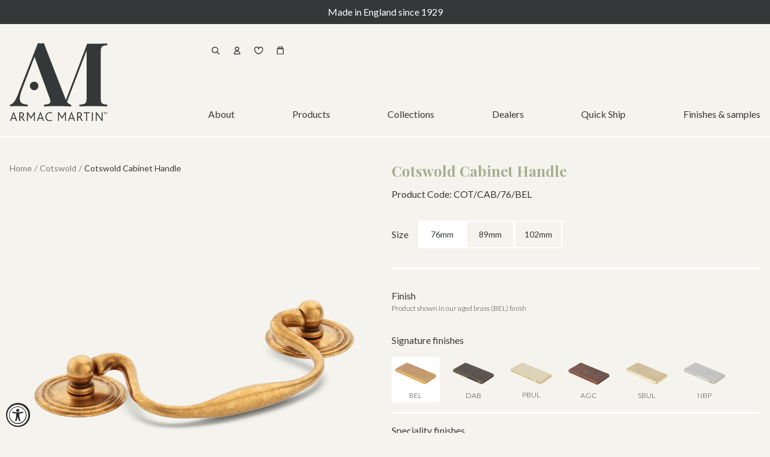

--- FILE ---
content_type: text/html; charset=utf-8
request_url: https://www.armacmartin.com/products/cotswold-cabinet-handle
body_size: 53295
content:















<!--
  ..___                             ___  ___           _   _
  / _ \                            |  \/  |          | | (_)
  / /_\ \_ __ _ __ ___   __ _  ___  | .  . | __ _ _ __| |_ _ _ __
  |  _  | '__| '_ ` _ \ / _` |/ __| | |\/| |/ _` | '__| __| | '_ \
  | | | | |  | | | | | | (_| | (__  | |  | | (_| | |  | |_| | | | |
  \_| |_/_|  |_| |_| |_|\__,_|\___| \_|  |_/\__,_|_|   \__|_|_| |_|

  _   _  _____
  | | | |/ __  \
  | | | |`' / /'
  | | | |  / /
  \ \_/ /./ /___
  \___/ \_____/

  Template: product
  Market: us
-->

<!doctype html>
<html lang="en" class="no-js">
  <head>
    <title>Cotswold Solid Brass Cabinet Handle | Armac Martin</title>

    
    <meta charset="utf-8">
    <meta http-equiv="X-UA-Compatible" content="IE=edge">
    <meta name="viewport" content="width=device-width, initial-scale=1">
    <meta name="theme-color" content="">
    
      <meta name="description" content="Inspired by the beauty of the Cotswolds, this solid brass forged pull handle is available in three sizes &amp; perfect for a range of interior styles.">
    
    

<meta property="og:site_name" content="Armac Martin US">
<meta property="og:url" content="https://www.armacmartin.com/products/cotswold-cabinet-handle">
<meta property="og:title" content="Cotswold Solid Brass Cabinet Handle | Armac Martin">
<meta property="og:type" content="product">
<meta property="og:description" content="Inspired by the beauty of the Cotswolds, this solid brass forged pull handle is available in three sizes &amp; perfect for a range of interior styles."><link rel="apple-touch-icon" sizes="180x180" href="//www.armacmartin.com/cdn/shop/files/favicon.svg?crop=center&height=180&v=1709051260&width=180">
  <link rel="icon" type="image/png" sizes="32x32" href="//www.armacmartin.com/cdn/shop/files/favicon.svg?crop=center&height=32&v=1709051260&width=32">
  <link rel="icon" type="image/png" sizes="16x16" href="//www.armacmartin.com/cdn/shop/files/favicon.svg?crop=center&height=16&v=1709051260&width=16"><link rel="canonical" href="https://www.armacmartin.com/products/cotswold-cabinet-handle">
<link rel="manifest" href="//www.armacmartin.com/cdn/shop/t/95/assets/manifest.json?v=47057213144060739901760025194">
<link rel="mask-icon" href="//www.armacmartin.com/cdn/shop/t/95/assets/safari-pinned-tab-new.svg?v=51393511981197549681760025195">
<meta name="theme-color" content="#ffffff"><meta property="og:image" content="http://www.armacmartin.com/cdn/shop/files/COT_CAB_102_BEL.webp?v=1738770791">
  <meta property="og:image:secure_url" content="https://www.armacmartin.com/cdn/shop/files/COT_CAB_102_BEL.webp?v=1738770791">
  <meta property="og:image:width" content="2000">
  <meta property="og:image:height" content="2000"><meta property="og:price:amount" content="36.40">
  <meta property="og:price:currency" content="USD"><meta name="twitter:card" content="summary_large_image">
<meta name="twitter:title" content="Cotswold Solid Brass Cabinet Handle | Armac Martin">
<meta name="twitter:description" content="Inspired by the beauty of the Cotswolds, this solid brass forged pull handle is available in three sizes &amp; perfect for a range of interior styles.">



  
  <meta name="google-site-verification" content="sYzWCDdFiFntYxk1s-g9n43owt5T2GkHaIWKrd7TkPg">


    

    
    <link
      rel="preconnect"
      href="https://cdn.shopify.com"
      crossorigin
    >
    
      <link
        rel="preconnect"
        href="https://fonts.shopifycdn.com"
        crossorigin
      >
    
    

    
    <script src="//www.armacmartin.com/cdn/shop/t/95/assets/v2-global.js?v=152640911382579001361765389465" defer></script>
    <script src="//www.armacmartin.com/cdn/shop/t/95/assets/v2-cart-upsell.js?v=48700031843357638701760025193" defer></script>
    

    
    <style data-shopify>
  *,::after,::before{box-sizing:border-box}::after,::before{text-decoration:inherit;vertical-align:inherit}html{cursor:default;line-height:1.5;-moz-tab-size:4;tab-size:4;-webkit-tap-highlight-color:transparent;-ms-text-size-adjust:100%;-webkit-text-size-adjust:100%;word-break:break-word}body{margin:0}h1{font-size:2em;margin:.67em 0}dl dl,dl ol,dl ul,ol dl,ul dl{margin:0}ol ol,ol ul,ul ol,ul ul{margin:0}hr{height:0;overflow:visible}main{display:block}nav ol,nav ul{list-style:none;padding:0}pre{font-family:monospace,monospace;font-size:1em}a{background-color:transparent}abbr[title]{text-decoration:underline;text-decoration:underline dotted}b,strong{font-weight:bolder}code,kbd,samp{font-family:monospace,monospace;font-size:1em}small{font-size:80%}audio,canvas,iframe,img,svg,video{vertical-align:middle}audio,video{display:inline-block}audio:not([controls]){display:none;height:0}iframe{border-style:none}img{border-style:none}svg:not([fill]){fill:currentColor}svg:not(:root){overflow:hidden}table{border-collapse:collapse}button,input,select{margin:0;line-height:inherit;}button{overflow:visible;text-transform:none}[type=button],[type=reset],[type=submit],button{-webkit-appearance:button}fieldset{border:1px solid #a0a0a0;padding:.35em .75em .625em}input{overflow:visible}legend{color:inherit;display:table;max-width:100%;white-space:normal}progress{display:inline-block;vertical-align:baseline}select{text-transform:none}textarea{margin:0;overflow:auto;resize:vertical}[type=checkbox],[type=radio]{padding:0}[type=search]{-webkit-appearance:textfield;outline-offset:-2px}::-webkit-inner-spin-button,::-webkit-outer-spin-button{height:auto}::-webkit-input-placeholder{color:inherit;opacity:.54}::-webkit-search-decoration{-webkit-appearance:none}::-webkit-file-upload-button{-webkit-appearance:button;font:inherit}::-moz-focus-inner{border-style:none;padding:0}:-moz-focusring{outline:1px dotted ButtonText}:-moz-ui-invalid{box-shadow:none}details{display:block}dialog{background-color:#fff;border:solid;color:#000;display:block;height:-moz-fit-content;height:-webkit-fit-content;height:fit-content;left:0;margin:auto;padding:1em;position:absolute;right:0;width:-moz-fit-content;width:-webkit-fit-content;width:fit-content}dialog:not([open]){display:none}summary{display:list-item}canvas{display:inline-block}template{display:none}[tabindex],a,area,button,input,label,select,summary,textarea{-ms-touch-action:manipulation;touch-action:manipulation}[hidden]{display:none}[aria-busy=true]{cursor:progress}[aria-controls]{cursor:pointer}[aria-disabled=true],[disabled]{cursor:not-allowed}[aria-hidden=false][hidden]{display:initial}[aria-hidden=false][hidden]:not(:focus){clip:rect(0,0,0,0);position:absolute}
</style>
<style data-shopify>
  @font-face {
  font-family: Lato;
  font-weight: 400;
  font-style: normal;
  font-display: swap;
  src: url("//www.armacmartin.com/cdn/fonts/lato/lato_n4.c3b93d431f0091c8be23185e15c9d1fee1e971c5.woff2") format("woff2"),
       url("//www.armacmartin.com/cdn/fonts/lato/lato_n4.d5c00c781efb195594fd2fd4ad04f7882949e327.woff") format("woff");
}

  @font-face {
  font-family: Lato;
  font-weight: 300;
  font-style: normal;
  font-display: swap;
  src: url("//www.armacmartin.com/cdn/fonts/lato/lato_n3.a7080ececf6191f1dd5b0cb021691ca9b855c876.woff2") format("woff2"),
       url("//www.armacmartin.com/cdn/fonts/lato/lato_n3.61e34b2ff7341f66543eb08e8c47eef9e1cde558.woff") format("woff");
}

  @font-face {
  font-family: Lato;
  font-weight: 700;
  font-style: normal;
  font-display: swap;
  src: url("//www.armacmartin.com/cdn/fonts/lato/lato_n7.900f219bc7337bc57a7a2151983f0a4a4d9d5dcf.woff2") format("woff2"),
       url("//www.armacmartin.com/cdn/fonts/lato/lato_n7.a55c60751adcc35be7c4f8a0313f9698598612ee.woff") format("woff");
}

  @font-face {
  font-family: "Playfair Display";
  font-weight: 400;
  font-style: normal;
  font-display: swap;
  src: url("//www.armacmartin.com/cdn/fonts/playfair_display/playfairdisplay_n4.9980f3e16959dc89137cc1369bfc3ae98af1deb9.woff2") format("woff2"),
       url("//www.armacmartin.com/cdn/fonts/playfair_display/playfairdisplay_n4.c562b7c8e5637886a811d2a017f9e023166064ee.woff") format("woff");
}

  @font-face {
  font-family: "Playfair Display";
  font-weight: 400;
  font-style: italic;
  font-display: swap;
  src: url("//www.armacmartin.com/cdn/fonts/playfair_display/playfairdisplay_i4.804ea8da9192aaed0368534aa085b3c1f3411619.woff2") format("woff2"),
       url("//www.armacmartin.com/cdn/fonts/playfair_display/playfairdisplay_i4.5538cb7a825d13d8a2333cd8a94065a93a95c710.woff") format("woff");
}

  @font-face {
  font-family: "Playfair Display";
  font-weight: 700;
  font-style: normal;
  font-display: swap;
  src: url("//www.armacmartin.com/cdn/fonts/playfair_display/playfairdisplay_n7.592b3435e0fff3f50b26d410c73ae7ec893f6910.woff2") format("woff2"),
       url("//www.armacmartin.com/cdn/fonts/playfair_display/playfairdisplay_n7.998b1417dec711058cce2abb61a0b8c59066498f.woff") format("woff");
}

  @font-face {
  font-family: "Playfair Display";
  font-weight: 700;
  font-style: italic;
  font-display: swap;
  src: url("//www.armacmartin.com/cdn/fonts/playfair_display/playfairdisplay_i7.ba833b400bcd9c858b439c75a4a7c6eddc4c7de0.woff2") format("woff2"),
       url("//www.armacmartin.com/cdn/fonts/playfair_display/playfairdisplay_i7.4872c65919810cd2f622f4ba52cd2e9e595f11d5.woff") format("woff");
}


  :root {
    --font-sans: Lato, -apple-system, BlinkMacSystemFont, "Segoe UI", Roboto, Helvetica, Arial, sans-serif, "Apple Color Emoji", "Segoe UI Emoji", "Segoe UI Symbol";
    --font-serif: "Playfair Display", serif;

    /* Rebrand */
    --armac-black: #353838;
    --armac-white: #f5f3ed;
    --armac-dark-black: #000;
    --armac-pure-white: #fff;
    --armac-off-white: #efecea;
    --armac-signature: #a3ae8e;
    --armac-speciality: #3a5943;
    --armac-luxe: #1c321e;
    --armac-navy: #222742;
    --armac-accent: #ed6b06;
    --armac-rebrand-grey: #d9d9d9;
    --armac-rebrand-light-grey: #B9B2B7;

    /* Old */
    --armac-grey: #7e7e7e;
    --armac-dark-grey: #8c8e90;
    --armac-mid-grey: #4f4f4f;
    --armac-light-grey: #ebebeb;
    --armac-very-light-grey: #f9f9f9;
    --armac-gold: #cd9e0c;
    --armac-yellow: #fff5ad;
    --armac-error: #ba3333;
    --armac-navy: #1f3044;

    --swiper-theme-color: var(--armac-black) !important;
    --swiper-navigation-size: clamp(2.4rem, 3vw, 3.2rem) !important;
    --swiper-navigation-color: var(--armac-dark-grey);

    --page-width: 132rem;
    --gutter: 5.6rem;
    --spacer: 1.6rem;
    --header-height: 16.9rem;
    --announcements-height: 4rem;
  }

  @media (min-width: 640px) {
    :root {
      --gutter: 7.6rem;
    }
  }

  
</style>
<style data-shopify>
  /* ============================================================
     General Stuff
  === */

  *,
  ::after,
  ::before {
    line-height: inherit;
  }

  html {
    font-size: 10px;
    /* visibility: hidden; */
    /* opacity: 0; */
    transition: 350ms ease opacity;
    -webkit-font-smoothing: antialiased;
    -moz-osx-font-smoothing: grayscale;
    padding-bottom: 0 !important;
    overflow-x: clip;
  }

  body {
    font-size: 1rem;
    font-family: var(--font-sans);
    color: var(--armac-black);
    background-color: var(--armac-white);
    -webkit-font-smoothing: antialiased;
    -moz-osx-font-smoothing: grayscale;
    scrollbar-face-color: rgba(40, 40, 40, 1);
    scrollbar-track-color: rgba(0, 0, 0, 0.2);
  }

  ::-webkit-scrollbar {
    width: 10px;
    height: 10px;
  }

  ::-webkit-scrollbar-thumb {
    background: rgba(40, 40, 40, 1);
    border-radius: 0;
  }

  ::-webkit-scrollbar-track {
    background: rgba(1, 1, 1, 0.2);
  }

  a {
    color: inherit;
    text-decoration: none;
    transition: 500ms ease color;
  }

  b,
  strong {
    font-weight: bold;
  }

  @media not all and (min-resolution: 0.001dpcm) {
    input {
      border-radius: 0;
    }
  }

  select,
  .select {
    outline: none;
    display: grid;
    grid-template-areas: 'select';
    align-items: center;
    cursor: pointer;
    appearance: none;
  }

  select,
  .select::after {
    grid-area: select;
  }

  .select::after {
    content: '';
    width: 1em;
    height: 0.5em;
    margin-right: calc(var(--spacer) / 1.25);
    background-color: var(--armac-grey);
    clip-path: polygon(100% 0%, 0 0%, 50% 100%);
    justify-self: end;
    pointer-events: none;
  }

  [x-cloak] {
    /* display: none !important; */
    opacity: 0 !important;
  }

  /* ============================================================
     Overrides
  === */

  .swiper-pagination {
    display: flex;
    align-items: center;
    justify-content: center;
    position: relative !important;
    bottom: -1.6rem !important;
  }

  .swiper-pagination .swiper-pagination-bullet {
    --swiper-pagination-bullet-horizontal-gap: 0;

    opacity: 1;
    background-color: var(--armac-pure-white);
    height: 0.3rem;
    width: 10%;
    max-width: 5rem;
    border-radius: 0;
  }

  .swiper-pagination .swiper-pagination-bullet.swiper-pagination-bullet-active {
    background-color: var(--armac-black);
  }

  .swiper .swiper-button-next,
  .swiper .swiper-button-prev {
    width: 3rem;
    height: 3rem;
  }

  .swiper .swiper-button-next svg,
  .swiper .swiper-button-prev svg {
    width: 100%;
    height: 100%;
  }

  .swiper .swiper-button-next {
    right: 5%;
  }

  .swiper .swiper-button-prev {
    left: 5%;
  }

  #ot-sdk-btn-floating,
  #onetrust-pc-sdk .ot-pc-footer-logo {
    display: none !important;
  }

  #onetrust-consent-sdk #onetrust-accept-btn-handler,
  #onetrust-banner-sdk #onetrust-reject-all-handler {
    background-color: var(--armac-black) !important;
    border: 0 !important;
  }

  #onetrust-consent-sdk #onetrust-pc-btn-handler,
  #onetrust-consent-sdk #onetrust-pc-btn-handler.cookie-setting-link {
    border: 1px solid var(--armac-black) !important;
    color: var(--armac-black) !important;
  }

  #onetrust-button-group button {
    margin-bottom: 0 !important;
  }

  #onetrust-banner-sdk #onetrust-button-group-parent {
    padding-bottom: 0 !important;
  }

  #onetrust-policy {
    margin-top: 0 !important;
  }

  .ot-sdk-row {
    padding: 30px 0 !important;
  }

  /* ============================================================
     Helpers
  === */

  .container {
    width: 100%;
    max-width: var(--page-width);
    margin: 0 auto;
    padding: 0 var(--spacer);
  }

  .container--clamp {
    width: 100%;
    max-width: 80rem;
  }

  .container--full-width {
    max-width: none;
  }

  .bg-image {
    position: absolute;
    z-index: 0;
    top: 0;
    left: 0;
    width: 100%;
    height: 100%;
  }

  .bg-image img {
    width: 100%;
    height: 100%;
    object-fit: cover;
  }

  .hidden {
    opacity: 0;
  }

  .visually-hidden {
    border: 0;
    clip: rect(0 0 0 0);
    height: 1px;
    margin: -1px;
    overflow: hidden;
    padding: 0;
    position: absolute;
    width: 1px;
    white-space: nowrap;
  }

  .disable-scroll {
    overflow: hidden;
    margin-right: 15px;
  }

  @media (max-width: 639px) {
    .disable-scroll-mobile {
      overflow: hidden;
      margin-right: 15px;
    }
  }

  .disabled {
    pointer-events: none;
  }

  /* ============================================================
     Blocks and Stacking
  === */

  .header-overlay .blocks {
    top: 0;
    margin-bottom: 0;
  }

  .blocks {
    display: flex;
    flex-direction: column;
    gap: var(--gutter);
    top: var(--header-height);
    margin-bottom: var(--header-height);
    position: relative;
  }

  .blocks > *:empty {
    margin-top: calc(var(--gutter) * -1);
  }

  .blocks > *:first-child .animated-in {
    transform: translate(0, 0) !important;
    opacity: 1 !important;
    visibility: inherit !important;
  }

  @supports not (aspect-ratio: 1 / 1) {
    .blocks > * {
      margin-bottom: var(--gutter);
    }

    .blocks > *:last-child {
      margin-bottom: 0;
    }
  }

  .blocks > *:first-child:not(.hero) .generic-copy,
  .blocks > *:first-child .wishlist-page {
    margin-top: var(--gutter);
  }

  .blocks > *:last-child:not(.full-width) {
    margin-bottom: var(--gutter);
  }

  #shopify-section-v2-header ~ .blocks section:nth-of-type(1) .image-banner,
  #shopify-section-v2-header ~ .blocks section:nth-of-type(1) .video {
    height: 90vh;
    max-height: unset;
  }

  #shopify-section-v2-header ~ .blocks section:nth-of-type(1) .image-banner .container,
  #shopify-section-v2-header ~ .blocks section:nth-of-type(1) .video .container {
    padding-top: var(--header-height);
  }

  .blocks .image-banner + .media-with-section {
    margin-top: calc(var(--gutter) * -1);
  }

  .blocks > * {
    scroll-margin-top: var(--header-height);
  }

  /* ============================================================
     Text / Flex Alignment
  === */

  .left {
    text-align: left;
  }

  .center {
    text-align: center;
  }

  .right {
    text-align: right;
  }

  .flex {
    display: flex;
    flex-direction: column;
    height: 100%;
    width: 100%;
    align-items: center;
    text-align: center;
  }

  .flex__left {
    align-items: flex-start;
    text-align: left;
    padding-left: var(--spacer);
  }

  .flex__center {
    align-items: center;
    text-align: center;
  }

  .flex__right {
    align-items: flex-end;
    text-align: right;
    padding-right: var(--spacer);
  }

  .flex__top {
    justify-content: flex-start;
    padding-top: calc(var(--spacer) * 2);
  }

  @media (min-width: 640px) {
    .flex__top {
      padding-top: calc(var(--spacer) * 3);
    }
  }

  .flex__middle {
    justify-content: center;
    padding-top: calc(var(--spacer) * 2);
    padding-bottom: calc(var(--spacer) * 2);
  }

  @media (min-width: 640px) {
    .flex__middle {
      padding-top: calc(var(--spacer) * 3);
      padding-bottom: calc(var(--spacer) * 3);
    }
  }

  .flex__bottom {
    justify-content: flex-end;
    padding-bottom: calc(var(--spacer) * 2);
  }

  @media (min-width: 640px) {
    .flex__middle {
      padding-bottom: calc(var(--spacer) * 3);
    }
  }

  /* ============================================================
  No JS
  === */

  .no-js .main-product__purchasing__sizes,
  .no-js .main-product__purchasing__finishes,
  .no-js .quantity__controls--decrease,
  .no-js .quantity__controls--increase,
  .no-js .spinner {
    display: none;
  }

  /* ============================================================
       Page transitions
    === */
  .transition-fade {
    transition: 0.2s;
    opacity: 1;
  }

  html.is-animating .transition-fade {
    opacity: 0;
  }

  /* ============================================================
     Hide elements in restricted regions
  === */
  .geo-restricted .boost-pfs-filter-option-price-£,
  .geo-restricted .boost-pfs-filter-product-item-price {
    display: none;
  }
</style>
<style data-shopify>
  /* ============================================================
     Headers
  === */

  .typography__header-larger {
    color: lime !important;
    font-family: var(--font-serif);
    font-weight: 700;
    font-size: clamp(2.8rem, 3vw, 4rem);
    line-height: clamp(3.6rem, 3vw, 4.8rem);
    margin: 0;
    letter-spacing: 0.4px;
  }

  .typography__header-large {
    color: lime !important;
    font-family: var(--font-serif);
    font-weight: 700;
    font-size: clamp(2.4rem, 3vw, 3.2rem);
    line-height: clamp(3rem, 3vw, 4rem);
    margin: 0;
    letter-spacing: 0.64px;
  }

  .typography__header {
    color: lime !important;
    font-family: var(--font-serif);
    font-weight: 700;
    font-size: clamp(2.4rem, 3vw, 2.8rem);
    line-height: clamp(3rem, 3vw, 3.6rem);
    margin: 0;
  }

  .typography__header-medium {
    color: lime !important;
    font-family: var(--font-serif);
    font-weight: 700;
    font-size: 3.2rem;
    line-height: 4rem;
    margin: 0;
  }

  .typography__header-small {
    color: lime !important;
    font-family: var(--font-serif);
    font-weight: 700;
    font-size: clamp(2.4rem, 3vw, 2.8rem);
    line-height: clamp(3rem, 3vw, 3.6rem);
    margin: 0;
    letter-spacing: 0.56px;
  }

  .typography__header-smaller {
    color: lime !important;
    font-family: var(--font-serif);
    font-weight: 700;
    font-size: clamp(1.6rem, 3vw, 2.4rem);
    line-height: clamp(2.4rem, 3vw, 3.2rem);
    margin: 0;
    letter-spacing: 0.56px;
  }

  /* ============================================================
     Labels
  === */

  .typography__label-largest {
    color: lime !important;
    font-family: var(--font-serif);
    font-weight: 700;
    font-size: clamp(1.8rem, 3vw, 2.4rem);
    line-height: clamp(2.4rem, 3vw, 2.6rem);
    letter-spacing: 0.24px;
    margin: 0;
  }

  .typography__label-larger {
    color: lime !important;
    font-family: var(--font-sans);
    font-weight: 300;
    font-size: clamp(1.6rem, 3vw, 1.8rem);
    line-height: clamp(2.4rem, 3vw, 2.6rem);
    letter-spacing: 0.9px;
    margin: 0;
  }

  .typography__label-large {
    color: lime !important;
    font-family: var(--font-sans);
    font-weight: 400;
    font-size: clamp(1.4rem, 3vw, 1.6rem);
    line-height: clamp(2.2rem, 3vw, 2.4rem);
    letter-spacing: 0.8px;
    margin: 0;
  }

  .typography__label {
    color: lime !important;
    font-family: var(--font-sans);
    font-weight: 400;
    font-size: 1.4rem;
    line-height: 2.2rem;
    letter-spacing: 0.7px;
    margin: 0;
  }

  .typography__label-bold {
    color: lime !important;
    font-family: var(--font-sans);
    font-weight: 700;
    font-size: 1.4rem;
    line-height: 2.2rem;
    letter-spacing: 0.7px;
    margin: 0;
  }

  .typography__label-small {
    color: lime !important;
    font-family: var(--font-serif);
    font-weight: 700;
    font-size: 1.4rem;
    line-height: 2rem;
    letter-spacing: 0.28px;
    margin: 0;
  }

  .typography__label-smaller {
    color: lime !important;
    font-family: var(--font-sans);
    font-weight: 400;
    font-size: 1.2rem;
    line-height: 1.6rem;
    letter-spacing: 0.48px;
    margin: 0;
  }

  /* ============================================================
     Copy
  === */

  .typography__copy-larger-bold {
    color: lime !important;
    font-family: var(--font-sans);
    font-weight: 700;
    font-size: clamp(2rem, 3vw, 2.6rem);
    line-height: clamp(2.8rem, 3vw, 3.2rem);
    letter-spacing: 2.6px;
    margin: 0;
  }

  .typography__copy-larger {
    color: lime !important;
    font-family: var(--font-sans);
    font-weight: 400;
    font-size: clamp(2rem, 3vw, 2.6rem);
    line-height: clamp(2.8rem, 3vw, 3.2rem);
    letter-spacing: 1.3px;
    margin: 0;
  }

  .typography__copy-large-bold {
    color: lime !important;
    font-family: var(--font-sans);
    font-weight: 700;
    font-size: clamp(1.6rem, 3vw, 1.8rem);
    line-height: clamp(2.4rem, 3vw, 2.6rem);
    letter-spacing: 2.7px;
    margin: 0;
  }

  .typography__copy-large {
    color: lime !important;
    font-family: var(--font-sans);
    font-weight: 300;
    font-size: clamp(1.6rem, 3vw, 1.8rem);
    line-height: clamp(2.4rem, 3vw, 2.6rem);
    letter-spacing: 0.08em;
    margin: 0;
  }

  .typography__copy-bold {
    color: lime !important;
    font-family: var(--font-serif);
    font-weight: 700;
    font-size: clamp(1.4rem, 3vw, 1.6rem);
    line-height: clamp(2.2rem, 3vw, 2.4rem);
    letter-spacing: 0.8px;
    margin: 0;
  }

  .typography__copy {
    color: lime !important;
    font-family: var(--font-sans);
    font-weight: 400;
    font-size: clamp(1.4rem, 3vw, 1.6rem);
    line-height: clamp(2.2rem, 3vw, 2.4rem);
    letter-spacing: 0.08em;
    margin: 0;
  }

  .typography__copy-medium {
    color: lime !important;
    font-family: var(--font-sans);
    font-weight: 400;
    font-size: 1.6rem;
    line-height: 2.4rem;
    margin: 0;
  }

  .typography__copy-small-bold {
    color: lime !important;
    font-family: var(--font-sans);
    font-weight: 700;
    font-size: 1.6rem;
    line-height: 2.2rem;
    margin: 0;
  }

  .typography__copy-small {
    color: lime !important;
    font-family: var(--font-sans);
    font-weight: 300;
    font-size: 1.6rem;
    line-height: 2.4rem;
    margin: 0;
  }

  .typography__copy-smaller {
    color: lime !important;
    font-family: var(--font-sans);
    font-weight: 300;
    font-size: 1.2rem;
    line-height: 1.8rem;
    letter-spacing: 0.36px;
    margin: 0;
  }

  .typography__copy-tiny {
    color: lime !important;
    font-family: var(--font-sans);
    font-weight: 400;
    font-size: 1.1rem;
    line-height: 1.4rem;
    letter-spacing: 1.2px;
    margin: 0;
  }
</style>
<style data-shopify>
  .header-lg-bold {
    margin: 0;
    padding: 0;
    font-family: var(--font-serif);
    font-size: 3.4rem;
    line-height: 3.4rem;
    font-weight: 700;
    font-style: normal;
  }

  @media (min-width: 768px) {
    .header-lg-bold {
      font-size: 4.2rem;
      line-height: 4.2rem;
    }
  }

  .header-lg-bold-italic {
    margin: 0;
    padding: 0;
    font-family: var(--font-serif);
    font-size: 4.2rem;
    line-height: 5.2rem;
    font-weight: 700;
    font-style: italic;
  }

  .header-bold {
    margin: 0;
    padding: 0;
    font-family: var(--font-serif);
    font-size: 2.4rem;
    line-height: 3.2rem;
    font-weight: 700;
    font-style: normal;
  }

  @media (min-width: 768px) {
    .header-bold {
      font-size: 3.4rem;
      line-height: 4.4rem;
    }
  }

  .header-bold-italic {
    margin: 0;
    padding: 0;
    font-family: var(--font-serif);
    font-size: 3.4rem;
    line-height: 4.4rem;
    font-weight: 700;
    font-style: italic;
  }

  .header-sm-bold {
    margin: 0;
    padding: 0;
    font-family: var(--font-serif);
    font-size: 2.4rem;
    line-height: 3.4rem;
    font-weight: 700;
    font-style: normal;
  }

  .header-sm-bold-italic {
    margin: 0;
    padding: 0;
    font-family: var(--font-serif);
    font-size: 2.4rem;
    line-height: 3.4rem;
    font-weight: 700;
    font-style: italic;
  }

  .header-xsm-bold {
    margin: 0;
    padding: 0;
    font-family: var(--font-serif);
    font-size: 2rem;
    line-height: 2.6rem;
    font-weight: 700;
    font-style: normal;
  }

  .header-ft-bold {
    margin: 0;
    padding: 0;
    font-family: var(--font-serif);
    font-size: 1.8rem;
    line-height: 2.8rem;
    font-weight: 700;
    font-style: normal;
  }

  .copy-xxl-medium {
    margin: 0;
    padding: 0;
    font-family: var(--font-sans);
    font-size: 2.6rem;
    line-height: 3.2rem;
    font-weight: 500;
    font-style: normal;
  }

  .copy-xl-bold {
    margin: 0;
    padding: 0;
    font-family: var(--font-sans);
    font-size: 1.8rem;
    line-height: 2.6rem;
    font-weight: 600;
    font-style: normal;
  }

  .copy-xl-medium {
    margin: 0;
    padding: 0;
    font-family: var(--font-sans);
    font-size: 1.8rem;
    line-height: 2.6rem;
    font-weight: 500;
    font-style: normal;
  }

  .copy-medium {
    margin: 0;
    padding: 0;
    font-family: var(--font-sans);
    font-size: 1.6rem;
    line-height: 2.4rem;
    font-weight: 500;
    font-style: normal;
  }

  .copy-sm-medium {
    margin: 0;
    padding: 0;
    font-family: var(--font-sans);
    font-size: 1.4rem;
    line-height: 2.2rem;
    font-weight: 500;
    font-style: normal;
  }

  .copy-xl-light {
    margin: 0;
    padding: 0;
    font-family: var(--font-sans);
    font-size: 1.8rem;
    line-height: 2.6rem;
    font-weight: 300;
    font-style: normal;
  }

  .copy-light {
    margin: 0;
    padding: 0;
    font-family: var(--font-sans);
    font-size: 1.6rem;
    line-height: 2.4rem;
    font-weight: 300;
    font-style: normal;
  }

  .copy-sm-light {
    margin: 0;
    padding: 0;
    font-family: var(--font-sans);
    font-size: 1.4rem;
    line-height: 2.2rem;
    font-weight: 300;
    font-style: normal;
  }

  .copy-xsm-light {
    margin: 0;
    padding: 0;
    font-family: var(--font-sans);
    font-size: 1.2rem;
    line-height: 1.8rem;
    font-weight: 300;
    font-style: normal;
  }

  .copy-xsm-medium {
    margin: 0;
    padding: 0;
    font-family: var(--font-sans);
    font-size: 1.2rem;
    line-height: 1.8rem;
    font-weight: 500;
    font-style: normal;
  }

  .navigation-light {
    margin: 0;
    padding: 0;
    font-family: var(--font-sans);
    font-size: 1.4rem;
    line-height: 2.4rem;
    font-weight: 300;
    font-style: normal;
  }

  .navigation-footer {
    margin: 0;
    padding: 0;
    font-family: var(--font-sans);
    font-size: 1.4rem;
    line-height: 2.4rem;
    font-weight: 300;
    font-style: normal;
  }

  /* debugging */
  .header-lg-bold-largest *,
  .header-lg-bold-larger *,
  .header-lg-bold-tiny *,
  .header-lg-bold-bold *,
  .header-lg-bold-large *,
  .header-lg-bold-smaller *,
  .header-lg-bold-smallest *,
  .header-lg-bold-small *,
  .header-lg-bold-largest,
  .header-lg-bold-larger,
  .header-lg-bold-tiny,
  .header-lg-bold-bold,
  .header-lg-bold-large,
  .header-lg-bold-smaller,
  .header-lg-bold-smallest,
  .header-lg-bold-small {
    color: red !important;
  }

  .header-lg-bold-italic-largest *,
  .header-lg-bold-italic-larger *,
  .header-lg-bold-italic-tiny *,
  .header-lg-bold-italic-bold *,
  .header-lg-bold-italic-large *,
  .header-lg-bold-italic-smaller *,
  .header-lg-bold-italic-smallest *,
  .header-lg-bold-italic-small *,
  .header-lg-bold-italic-largest,
  .header-lg-bold-italic-larger,
  .header-lg-bold-italic-tiny,
  .header-lg-bold-italic-bold,
  .header-lg-bold-italic-large,
  .header-lg-bold-italic-smaller,
  .header-lg-bold-italic-smallest,
  .header-lg-bold-italic-small {
    color: red !important;
  }

  .header-bold-largest *,
  .header-bold-larger *,
  .header-bold-tiny *,
  .header-bold-bold *,
  .header-bold-large *,
  .header-bold-smaller *,
  .header-bold-smallest *,
  .header-bold-small *,
  .header-bold-largest,
  .header-bold-larger,
  .header-bold-tiny,
  .header-bold-bold,
  .header-bold-large,
  .header-bold-smaller,
  .header-bold-smallest,
  .header-bold-small {
    color: red !important;
  }

  .header-bold-italic-largest *,
  .header-bold-italic-larger *,
  .header-bold-italic-tiny *,
  .header-bold-italic-bold *,
  .header-bold-italic-large *,
  .header-bold-italic-smaller *,
  .header-bold-italic-smallest *,
  .header-bold-italic-small *,
  .header-bold-italic-largest,
  .header-bold-italic-larger,
  .header-bold-italic-tiny,
  .header-bold-italic-bold,
  .header-bold-italic-large,
  .header-bold-italic-smaller,
  .header-bold-italic-smallest,
  .header-bold-italic-small {
    color: red !important;
  }

  .header-sm-bold-largest *,
  .header-sm-bold-larger *,
  .header-sm-bold-tiny *,
  .header-sm-bold-bold *,
  .header-sm-bold-large *,
  .header-sm-bold-smaller *,
  .header-sm-bold-smallest *,
  .header-sm-bold-small *,
  .header-sm-bold-largest,
  .header-sm-bold-larger,
  .header-sm-bold-tiny,
  .header-sm-bold-bold,
  .header-sm-bold-large,
  .header-sm-bold-smaller,
  .header-sm-bold-smallest,
  .header-sm-bold-small {
    color: red !important;
  }

  .header-sm-bold-italic-largest *,
  .header-sm-bold-italic-larger *,
  .header-sm-bold-italic-tiny *,
  .header-sm-bold-italic-bold *,
  .header-sm-bold-italic-large *,
  .header-sm-bold-italic-smaller *,
  .header-sm-bold-italic-smallest *,
  .header-sm-bold-italic-small *,
  .header-sm-bold-italic-largest,
  .header-sm-bold-italic-larger,
  .header-sm-bold-italic-tiny,
  .header-sm-bold-italic-bold,
  .header-sm-bold-italic-large,
  .header-sm-bold-italic-smaller,
  .header-sm-bold-italic-smallest,
  .header-sm-bold-italic-small {
    color: red !important;
  }

  .header-xsm-bold-largest *,
  .header-xsm-bold-larger *,
  .header-xsm-bold-tiny *,
  .header-xsm-bold-bold *,
  .header-xsm-bold-large *,
  .header-xsm-bold-smaller *,
  .header-xsm-bold-smallest *,
  .header-xsm-bold-small *,
  .header-xsm-bold-largest,
  .header-xsm-bold-larger,
  .header-xsm-bold-tiny,
  .header-xsm-bold-bold,
  .header-xsm-bold-large,
  .header-xsm-bold-smaller,
  .header-xsm-bold-smallest,
  .header-xsm-bold-small {
    color: red !important;
  }

  .header-ft-bold-largest *,
  .header-ft-bold-larger *,
  .header-ft-bold-tiny *,
  .header-ft-bold-bold *,
  .header-ft-bold-large *,
  .header-ft-bold-smaller *,
  .header-ft-bold-smallest *,
  .header-ft-bold-small *,
  .header-ft-bold-largest,
  .header-ft-bold-larger,
  .header-ft-bold-tiny,
  .header-ft-bold-bold,
  .header-ft-bold-large,
  .header-ft-bold-smaller,
  .header-ft-bold-smallest,
  .header-ft-bold-small {
    color: red !important;
  }

  .copy-xxl-medium-largest *,
  .copy-xxl-medium-larger *,
  .copy-xxl-medium-tiny *,
  .copy-xxl-medium-bold *,
  .copy-xxl-medium-large *,
  .copy-xxl-medium-smaller *,
  .copy-xxl-medium-smallest *,
  .copy-xxl-medium-small *,
  .copy-xxl-medium-largest,
  .copy-xxl-medium-larger,
  .copy-xxl-medium-tiny,
  .copy-xxl-medium-bold,
  .copy-xxl-medium-large,
  .copy-xxl-medium-smaller,
  .copy-xxl-medium-smallest,
  .copy-xxl-medium-small {
    color: red !important;
  }

  .copy-xl-medium-largest *,
  .copy-xl-medium-larger *,
  .copy-xl-medium-tiny *,
  .copy-xl-medium-bold *,
  .copy-xl-medium-large *,
  .copy-xl-medium-smaller *,
  .copy-xl-medium-smallest *,
  .copy-xl-medium-small *,
  .copy-xl-medium-largest,
  .copy-xl-medium-larger,
  .copy-xl-medium-tiny,
  .copy-xl-medium-bold,
  .copy-xl-medium-large,
  .copy-xl-medium-smaller,
  .copy-xl-medium-smallest,
  .copy-xl-medium-small {
    color: red !important;
  }
  * .copy-medium-largest *,
  .copy-medium-larger *,
  .copy-medium-bold *,
  .copy-medium-smaller *,
  .copy-medium-smallest *,
  .copy-medium-small *,
  .copy-medium-largest,
  .copy-medium-larger,
  .copy-medium-bold,
  .copy-medium-smaller,
  .copy-medium-smallest,
  .copy-medium-small {
    color: red !important;
  }

  .copy-sm-medium-largest *,
  .copy-sm-medium-larger *,
  .copy-sm-medium-tiny *,
  .copy-sm-medium-bold *,
  .copy-sm-medium-large *,
  .copy-sm-medium-smaller *,
  .copy-sm-medium-smallest *,
  .copy-sm-medium-small *,
  .copy-sm-medium-largest,
  .copy-sm-medium-larger,
  .copy-sm-medium-tiny,
  .copy-sm-medium-bold,
  .copy-sm-medium-large,
  .copy-sm-medium-smaller,
  .copy-sm-medium-smallest,
  .copy-sm-medium-small {
    color: red !important;
  }

  .copy-xl-light-largest *,
  .copy-xl-light-larger *,
  .copy-xl-light-tiny *,
  .copy-xl-light-bold *,
  .copy-xl-light-large *,
  .copy-xl-light-smaller *,
  .copy-xl-light-smallest *,
  .copy-xl-light-small *,
  .copy-xl-light-largest,
  .copy-xl-light-larger,
  .copy-xl-light-tiny,
  .copy-xl-light-bold,
  .copy-xl-light-large,
  .copy-xl-light-smaller,
  .copy-xl-light-smallest,
  .copy-xl-light-small {
    color: red !important;
  }

  .copy-light-largest *,
  .copy-light-larger *,
  .copy-light-tiny *,
  .copy-light-bold *,
  .copy-light-large *,
  .copy-light-smaller *,
  .copy-light-smallest *,
  .copy-light-small *,
  .copy-light-largest,
  .copy-light-larger,
  .copy-light-tiny,
  .copy-light-bold,
  .copy-light-large,
  .copy-light-smaller,
  .copy-light-smallest,
  .copy-light-small {
    color: red !important;
  }

  .copy-sm-light-largest *,
  .copy-sm-light-larger *,
  .copy-sm-light-tiny *,
  .copy-sm-light-bold *,
  .copy-sm-light-large *,
  .copy-sm-light-smaller *,
  .copy-sm-light-smallest *,
  .copy-sm-light-small *,
  .copy-sm-light-largest,
  .copy-sm-light-larger,
  .copy-sm-light-tiny,
  .copy-sm-light-bold,
  .copy-sm-light-large,
  .copy-sm-light-smaller,
  .copy-sm-light-smallest,
  .copy-sm-light-small {
    color: red !important;
  }

  .copy-xsm-light-largest *,
  .copy-xsm-light-larger *,
  .copy-xsm-light-tiny *,
  .copy-xsm-light-bold *,
  .copy-xsm-light-large *,
  .copy-xsm-light-smaller *,
  .copy-xsm-light-smallest *,
  .copy-xsm-light-small *,
  .copy-xsm-light-largest,
  .copy-xsm-light-larger,
  .copy-xsm-light-tiny,
  .copy-xsm-light-bold,
  .copy-xsm-light-large,
  .copy-xsm-light-smaller,
  .copy-xsm-light-smallest,
  .copy-xsm-light-small {
    color: red !important;
  }

  .navigation-light-largest *,
  .navigation-light-larger *,
  .navigation-light-tiny *,
  .navigation-light-bold *,
  .navigation-light-large *,
  .navigation-light-smaller *,
  .navigation-light-smallest *,
  .navigation-light-small *,
  .navigation-light-largest,
  .navigation-light-larger,
  .navigation-light-tiny,
  .navigation-light-bold,
  .navigation-light-large,
  .navigation-light-smaller,
  .navigation-light-smallest,
  .navigation-light-small {
    color: red !important;
  }

  .navigation-footer-largest *,
  .navigation-footer-larger *,
  .navigation-footer-tiny *,
  .navigation-footer-bold *,
  .navigation-footer-large *,
  .navigation-footer-smaller *,
  .navigation-footer-smallest *,
  .navigation-footer-small *,
  .navigation-footer-largest,
  .navigation-footer-larger,
  .navigation-footer-tiny,
  .navigation-footer-bold,
  .navigation-footer-large,
  .navigation-footer-smaller,
  .navigation-footer-smallest,
  .navigation-footer-small {
    color: red !important;
  }
</style>
<style data-shopify>
  .form__fields {
    display: grid;
    grid-template-columns: 1fr;
    gap: var(--spacer);
  }

  @media (min-width: 768px) {
    .form__fields {
      grid-template-columns: repeat(2, 1fr);
    }
  }

  @media (min-width: 768px) {
    .form__fields--fullwidth {
      grid-template-columns: 1fr;
    }
  }

  .form__fieldset {
    margin-bottom: 5rem;
    padding: 0;
    border: none;
  }

  .form__fieldset legend {
    margin-bottom: var(--spacer);
    font-family: var(--font-sans);
    font-size: 1.4rem;
    font-weight: 700;
    letter-spacing: 0.15ch;
    margin-bottom: var(--spacer);
  }

  .form__field {
    position: relative;
    margin-bottom: var(--spacer);
  }

  .form__fields:not(.form__fields--fullwidth) > .form__field {
    margin-bottom: 0;
  }

  .form__field label {
    display: none;
  }

  .form__field select,
  .form__field input:not(.form__checkbox, .form__radio),
  .form__field textarea,
  .form__field input[type='radio'] ~ span {
    width: 100%;
    height: 100%;
    padding: 1.2rem 1.6rem;
    margin: 0;
    color: var(--armac-black);
    border-radius: 0;
    border: 1px solid var(--armac-black);
    appearance: none;
    font-family: var(--font-sans);
    letter-spacing: 0.15ch;
    background: var(--armac-pure-white);
  }

  .form__field .select {
    outline: none;
    display: grid;
    grid-template-areas: 'select';
    align-items: center;
    cursor: pointer;
    appearance: none;
  }

  .form__field textarea.form__field--notes {
    height: 18rem;
  }

  .form__field input:disabled {
    opacity: 0.4;
  }

  .form__field input[type='radio'] ~ span {
    cursor: pointer;
  }

  .form__field select option:disabled,
  .form__field input::placeholder,
  .form__field textarea::placeholder {
    text-transform: capitalize;
    color: var(--armac-grey);
  }

  .form__field input[type='radio'] {
    display: none;
  }

  .form__field input[type='radio']:checked ~ span {
    border: 1px solid var(--armac-black);
  }

  .form__field p {
    color: var(--armac-grey);
    margin: 0;
  }

  .form__button--space-below {
    margin-bottom: 30px;
  }

  @media (min-width: 768px) {
    .form__field--full,
    .form__button {
      grid-column: span 2;
      text-align: center;
    }

    .form__button--center {
      max-width: 50%;
      margin: 0 auto;
    }
  }

  .form__button .button {
    width: 100%;
    height: 5rem;
  }

  .form__button .button--fluid {
    width: auto;
  }

  .form__field--checkbox {
    display: flex;
    flex-direction: column;
  }

  .form__field--checkbox .form__field__input {
    display: flex;
    gap: 1rem;
  }

  .form__field--checkbox label {
    padding-top: 0.5rem !important;
  }
  .form__field--checkbox label::before {
    top: 0.5rem !important;
  }

  .form__field--checkbox label::after {
    top: 0.5rem !important;
  }

  .form__checkbox {
    clip: rect(0 0 0 0);
    clip: rect(0, 0, 0, 0);
    height: 1px;
    margin: -1px;
    overflow: hidden;
    padding: 0;
    position: absolute;
    width: 1px;
  }

  .form__checkbox + input + label,
  .form__checkbox + label {
    color: var(--armac-grey);
    cursor: pointer;
    display: block;
    margin-bottom: 0;
    padding-left: 3rem;
    padding-top: 1.5rem;
    position: relative;
    text-align: left;
    -webkit-user-select: none;
    -moz-user-select: none;
    -ms-user-select: none;
    user-select: none;
  }

  .form__checkbox + input + label::before,
  .form__checkbox + label::before {
    background-color: var(--armac-white);
    border: 1px solid var(--armac-black);
    content: '';
    display: inline-block;
    height: 1.4rem;
    left: 0;
    position: absolute;
    top: 1.8rem;
    -webkit-transition: border 0.3s;
    -o-transition: border 0.3s;
    transition: border 0.3s;
    width: 1.4rem;
  }

  .form__checkbox + input + label::after,
  .form__checkbox + label::after {
    background: var(--armac-black) url('v2-tick.svg') 1px 50% no-repeat;
    content: '';
    display: none;
    height: 1.4rem;
    left: 0;
    position: absolute;
    top: 1.8rem;
    width: 1.4rem;
  }

  .form__checkbox:focus + input + label::before,
  .form__checkbox:focus + label::before,
  .form__checkbox:hover + input + label::before,
  .form__checkbox:hover + label::before {
    border-color: var(--armac-black) !important;
  }

  .form__checkbox:checked + input + label::after,
  .form__checkbox:checked + label::after {
    display: block;
  }

  .form__message {
    text-align: center;
  }

  .form__message-title {
    margin-bottom: 2.4rem;
  }

  .form__message ul {
    list-style: none;
    margin: 0;
    padding: 0;
    margin-bottom: 3.2rem;
    font-size: 1.4rem;
    text-transform: uppercase;
    letter-spacing: 0.1em;
    color: var(--armac-error);
  }

  .form__field .suggestions {
    position: absolute;
    top: 100%;
    width: auto;
    margin: 8px 0 0 24px;
    padding: 4px 8px;
    list-style: circle;
  }

  .form__field .suggestions li {
    font-weight: bold;
    letter-spacing: 1px;
    cursor: pointer;
  }

  #trade-form__what3words ~ a {
    position: absolute;
    top: 50%;
    right: 0.8rem;
    transform: translateY(-50%);
    cursor: help;
  }

  #trade-form__what3words ~ a svg {
    width: 3.2rem;
    height: 3.2rem;
  }

  #trade-form__what3words {
    text-transform: lowercase !important;
  }

  #trade-form__what3words::placeholder {
    text-transform: lowercase !important;
  }

  .form__field-tooltip {
    position: absolute;
    top: 50%;
    right: 2px;
    transform: translateY(-50%);
  }

  .form__field-tooltip {
    background-color: transparent;
    cursor: pointer;
    border: none;
  }

  .form__field fieldset {
    margin: 0;
    padding: 0;
    border: 0;
  }

  .form__date label {
    display: block;
  }
</style>

    

    
    <script src="//www.armacmartin.com/cdn/shop/t/95/assets/headroom.js?v=96072393158545811471760025194" defer></script><script>
  (function (w, d, s, l, i) {
    w[l] = w[l] || [];
    w[l].push({ 'gtm.start': new Date().getTime(), event: 'gtm.js' });
    var f = d.getElementsByTagName(s)[0],
      j = d.createElement(s),
      dl = l != 'dataLayer' ? '&l=' + l : '';
    j.async = true;
    j.src = 'https://www.googletagmanager.com/gtm.js?id=' + i + dl;
    f.parentNode.insertBefore(j, f);
  })(window, document, 'script', 'dataLayer', 'GTM-M35VBRK');
</script>


<meta name="facebook-domain-verification" content="hwlwtxtn9c0bvixfvt7rx0wotg3clz">








<script>
  document.addEventListener('DOMContentLoaded', function () {
    (function (h, o, t, j, a, r) {
      h.hj =
        h.hj ||
        function () {
          (h.hj.q = h.hj.q || []).push(arguments);
        };
      h._hjSettings = { hjid: 1282006, hjsv: 6 };
      a = o.getElementsByTagName('head')[0];
      r = o.createElement('script');
      r.async = 1;
      r.src = t + h._hjSettings.hjid + j + h._hjSettings.hjsv;
      a.appendChild(r);
    })(window, document, 'https://static.hotjar.com/c/hotjar-', '.js?sv=');
  });
</script>



<script
  src="//eu.fw-cdn.com/13090778/1041501.js"
  chat="true"
></script>



    
  <script>window.performance && window.performance.mark && window.performance.mark('shopify.content_for_header.start');</script><meta name="google-site-verification" content="D0rd9dZ1jXebRRrQnEUuS6sf1Fb8JiybmMkNVTIG2Ys">
<meta id="shopify-digital-wallet" name="shopify-digital-wallet" content="/60046737588/digital_wallets/dialog">
<meta name="shopify-checkout-api-token" content="dc8530a89911251ff1412a9c0f0f15f5">
<meta id="in-context-paypal-metadata" data-shop-id="60046737588" data-venmo-supported="false" data-environment="production" data-locale="en_US" data-paypal-v4="true" data-currency="USD">
<link rel="alternate" hreflang="x-default" href="https://www.armacmartin.com/products/cotswold-cabinet-handle">
<link rel="alternate" hreflang="en-CA" href="https://www.armacmartin.ca/products/cotswold-cabinet-handle">
<link rel="alternate" hreflang="en-US" href="https://www.armacmartin.com/products/cotswold-cabinet-handle">
<link rel="alternate" type="application/json+oembed" href="https://www.armacmartin.com/products/cotswold-cabinet-handle.oembed">
<script async="async" src="/checkouts/internal/preloads.js?locale=en-US"></script>
<link rel="preconnect" href="https://shop.app" crossorigin="anonymous">
<script async="async" src="https://shop.app/checkouts/internal/preloads.js?locale=en-US&shop_id=60046737588" crossorigin="anonymous"></script>
<script id="apple-pay-shop-capabilities" type="application/json">{"shopId":60046737588,"countryCode":"GB","currencyCode":"USD","merchantCapabilities":["supports3DS"],"merchantId":"gid:\/\/shopify\/Shop\/60046737588","merchantName":"Armac Martin US","requiredBillingContactFields":["postalAddress","email","phone"],"requiredShippingContactFields":["postalAddress","email","phone"],"shippingType":"shipping","supportedNetworks":["visa","maestro","masterCard","amex","discover","elo"],"total":{"type":"pending","label":"Armac Martin US","amount":"1.00"},"shopifyPaymentsEnabled":true,"supportsSubscriptions":true}</script>
<script id="shopify-features" type="application/json">{"accessToken":"dc8530a89911251ff1412a9c0f0f15f5","betas":["rich-media-storefront-analytics"],"domain":"www.armacmartin.com","predictiveSearch":true,"shopId":60046737588,"locale":"en"}</script>
<script>var Shopify = Shopify || {};
Shopify.shop = "armac-martin-usa.myshopify.com";
Shopify.locale = "en";
Shopify.currency = {"active":"USD","rate":"1.0"};
Shopify.country = "US";
Shopify.theme = {"name":"🟢 LIVE [REBRAND] (armac-martin-v2\/main-usa) 🇺🇸","id":139896979636,"schema_name":null,"schema_version":null,"theme_store_id":null,"role":"main"};
Shopify.theme.handle = "null";
Shopify.theme.style = {"id":null,"handle":null};
Shopify.cdnHost = "www.armacmartin.com/cdn";
Shopify.routes = Shopify.routes || {};
Shopify.routes.root = "/";</script>
<script type="module">!function(o){(o.Shopify=o.Shopify||{}).modules=!0}(window);</script>
<script>!function(o){function n(){var o=[];function n(){o.push(Array.prototype.slice.apply(arguments))}return n.q=o,n}var t=o.Shopify=o.Shopify||{};t.loadFeatures=n(),t.autoloadFeatures=n()}(window);</script>
<script>
  window.ShopifyPay = window.ShopifyPay || {};
  window.ShopifyPay.apiHost = "shop.app\/pay";
  window.ShopifyPay.redirectState = null;
</script>
<script id="shop-js-analytics" type="application/json">{"pageType":"product"}</script>
<script defer="defer" async type="module" src="//www.armacmartin.com/cdn/shopifycloud/shop-js/modules/v2/client.init-shop-cart-sync_C5BV16lS.en.esm.js"></script>
<script defer="defer" async type="module" src="//www.armacmartin.com/cdn/shopifycloud/shop-js/modules/v2/chunk.common_CygWptCX.esm.js"></script>
<script type="module">
  await import("//www.armacmartin.com/cdn/shopifycloud/shop-js/modules/v2/client.init-shop-cart-sync_C5BV16lS.en.esm.js");
await import("//www.armacmartin.com/cdn/shopifycloud/shop-js/modules/v2/chunk.common_CygWptCX.esm.js");

  window.Shopify.SignInWithShop?.initShopCartSync?.({"fedCMEnabled":true,"windoidEnabled":true});

</script>
<script>
  window.Shopify = window.Shopify || {};
  if (!window.Shopify.featureAssets) window.Shopify.featureAssets = {};
  window.Shopify.featureAssets['shop-js'] = {"shop-cart-sync":["modules/v2/client.shop-cart-sync_ZFArdW7E.en.esm.js","modules/v2/chunk.common_CygWptCX.esm.js"],"init-fed-cm":["modules/v2/client.init-fed-cm_CmiC4vf6.en.esm.js","modules/v2/chunk.common_CygWptCX.esm.js"],"shop-button":["modules/v2/client.shop-button_tlx5R9nI.en.esm.js","modules/v2/chunk.common_CygWptCX.esm.js"],"shop-cash-offers":["modules/v2/client.shop-cash-offers_DOA2yAJr.en.esm.js","modules/v2/chunk.common_CygWptCX.esm.js","modules/v2/chunk.modal_D71HUcav.esm.js"],"init-windoid":["modules/v2/client.init-windoid_sURxWdc1.en.esm.js","modules/v2/chunk.common_CygWptCX.esm.js"],"shop-toast-manager":["modules/v2/client.shop-toast-manager_ClPi3nE9.en.esm.js","modules/v2/chunk.common_CygWptCX.esm.js"],"init-shop-email-lookup-coordinator":["modules/v2/client.init-shop-email-lookup-coordinator_B8hsDcYM.en.esm.js","modules/v2/chunk.common_CygWptCX.esm.js"],"init-shop-cart-sync":["modules/v2/client.init-shop-cart-sync_C5BV16lS.en.esm.js","modules/v2/chunk.common_CygWptCX.esm.js"],"avatar":["modules/v2/client.avatar_BTnouDA3.en.esm.js"],"pay-button":["modules/v2/client.pay-button_FdsNuTd3.en.esm.js","modules/v2/chunk.common_CygWptCX.esm.js"],"init-customer-accounts":["modules/v2/client.init-customer-accounts_DxDtT_ad.en.esm.js","modules/v2/client.shop-login-button_C5VAVYt1.en.esm.js","modules/v2/chunk.common_CygWptCX.esm.js","modules/v2/chunk.modal_D71HUcav.esm.js"],"init-shop-for-new-customer-accounts":["modules/v2/client.init-shop-for-new-customer-accounts_ChsxoAhi.en.esm.js","modules/v2/client.shop-login-button_C5VAVYt1.en.esm.js","modules/v2/chunk.common_CygWptCX.esm.js","modules/v2/chunk.modal_D71HUcav.esm.js"],"shop-login-button":["modules/v2/client.shop-login-button_C5VAVYt1.en.esm.js","modules/v2/chunk.common_CygWptCX.esm.js","modules/v2/chunk.modal_D71HUcav.esm.js"],"init-customer-accounts-sign-up":["modules/v2/client.init-customer-accounts-sign-up_CPSyQ0Tj.en.esm.js","modules/v2/client.shop-login-button_C5VAVYt1.en.esm.js","modules/v2/chunk.common_CygWptCX.esm.js","modules/v2/chunk.modal_D71HUcav.esm.js"],"shop-follow-button":["modules/v2/client.shop-follow-button_Cva4Ekp9.en.esm.js","modules/v2/chunk.common_CygWptCX.esm.js","modules/v2/chunk.modal_D71HUcav.esm.js"],"checkout-modal":["modules/v2/client.checkout-modal_BPM8l0SH.en.esm.js","modules/v2/chunk.common_CygWptCX.esm.js","modules/v2/chunk.modal_D71HUcav.esm.js"],"lead-capture":["modules/v2/client.lead-capture_Bi8yE_yS.en.esm.js","modules/v2/chunk.common_CygWptCX.esm.js","modules/v2/chunk.modal_D71HUcav.esm.js"],"shop-login":["modules/v2/client.shop-login_D6lNrXab.en.esm.js","modules/v2/chunk.common_CygWptCX.esm.js","modules/v2/chunk.modal_D71HUcav.esm.js"],"payment-terms":["modules/v2/client.payment-terms_CZxnsJam.en.esm.js","modules/v2/chunk.common_CygWptCX.esm.js","modules/v2/chunk.modal_D71HUcav.esm.js"]};
</script>
<script>(function() {
  var isLoaded = false;
  function asyncLoad() {
    if (isLoaded) return;
    isLoaded = true;
    var urls = ["https:\/\/cdn.506.io\/eg\/script.js?shop=armac-martin-usa.myshopify.com","\/\/www.powr.io\/powr.js?powr-token=armac-martin-usa.myshopify.com\u0026external-type=shopify\u0026shop=armac-martin-usa.myshopify.com","https:\/\/na.shgcdn3.com\/collector.js?shop=armac-martin-usa.myshopify.com","https:\/\/static.klaviyo.com\/onsite\/js\/klaviyo.js?company_id=RkCS3B\u0026shop=armac-martin-usa.myshopify.com","https:\/\/static.klaviyo.com\/onsite\/js\/klaviyo.js?company_id=RkCS3B\u0026shop=armac-martin-usa.myshopify.com","https:\/\/cdn.nfcube.com\/instafeed-37785b7e3074d1e920b4d787af597db1.js?shop=armac-martin-usa.myshopify.com"];
    for (var i = 0; i < urls.length; i++) {
      var s = document.createElement('script');
      s.type = 'text/javascript';
      s.async = true;
      s.src = urls[i];
      var x = document.getElementsByTagName('script')[0];
      x.parentNode.insertBefore(s, x);
    }
  };
  if(window.attachEvent) {
    window.attachEvent('onload', asyncLoad);
  } else {
    window.addEventListener('load', asyncLoad, false);
  }
})();</script>
<script id="__st">var __st={"a":60046737588,"offset":-18000,"reqid":"ad583f9f-c462-4cff-963f-e4e58977a504-1768662638","pageurl":"www.armacmartin.com\/products\/cotswold-cabinet-handle","u":"79ba42a033f5","p":"product","rtyp":"product","rid":7036983738548};</script>
<script>window.ShopifyPaypalV4VisibilityTracking = true;</script>
<script id="captcha-bootstrap">!function(){'use strict';const t='contact',e='account',n='new_comment',o=[[t,t],['blogs',n],['comments',n],[t,'customer']],c=[[e,'customer_login'],[e,'guest_login'],[e,'recover_customer_password'],[e,'create_customer']],r=t=>t.map((([t,e])=>`form[action*='/${t}']:not([data-nocaptcha='true']) input[name='form_type'][value='${e}']`)).join(','),a=t=>()=>t?[...document.querySelectorAll(t)].map((t=>t.form)):[];function s(){const t=[...o],e=r(t);return a(e)}const i='password',u='form_key',d=['recaptcha-v3-token','g-recaptcha-response','h-captcha-response',i],f=()=>{try{return window.sessionStorage}catch{return}},m='__shopify_v',_=t=>t.elements[u];function p(t,e,n=!1){try{const o=window.sessionStorage,c=JSON.parse(o.getItem(e)),{data:r}=function(t){const{data:e,action:n}=t;return t[m]||n?{data:e,action:n}:{data:t,action:n}}(c);for(const[e,n]of Object.entries(r))t.elements[e]&&(t.elements[e].value=n);n&&o.removeItem(e)}catch(o){console.error('form repopulation failed',{error:o})}}const l='form_type',E='cptcha';function T(t){t.dataset[E]=!0}const w=window,h=w.document,L='Shopify',v='ce_forms',y='captcha';let A=!1;((t,e)=>{const n=(g='f06e6c50-85a8-45c8-87d0-21a2b65856fe',I='https://cdn.shopify.com/shopifycloud/storefront-forms-hcaptcha/ce_storefront_forms_captcha_hcaptcha.v1.5.2.iife.js',D={infoText:'Protected by hCaptcha',privacyText:'Privacy',termsText:'Terms'},(t,e,n)=>{const o=w[L][v],c=o.bindForm;if(c)return c(t,g,e,D).then(n);var r;o.q.push([[t,g,e,D],n]),r=I,A||(h.body.append(Object.assign(h.createElement('script'),{id:'captcha-provider',async:!0,src:r})),A=!0)});var g,I,D;w[L]=w[L]||{},w[L][v]=w[L][v]||{},w[L][v].q=[],w[L][y]=w[L][y]||{},w[L][y].protect=function(t,e){n(t,void 0,e),T(t)},Object.freeze(w[L][y]),function(t,e,n,w,h,L){const[v,y,A,g]=function(t,e,n){const i=e?o:[],u=t?c:[],d=[...i,...u],f=r(d),m=r(i),_=r(d.filter((([t,e])=>n.includes(e))));return[a(f),a(m),a(_),s()]}(w,h,L),I=t=>{const e=t.target;return e instanceof HTMLFormElement?e:e&&e.form},D=t=>v().includes(t);t.addEventListener('submit',(t=>{const e=I(t);if(!e)return;const n=D(e)&&!e.dataset.hcaptchaBound&&!e.dataset.recaptchaBound,o=_(e),c=g().includes(e)&&(!o||!o.value);(n||c)&&t.preventDefault(),c&&!n&&(function(t){try{if(!f())return;!function(t){const e=f();if(!e)return;const n=_(t);if(!n)return;const o=n.value;o&&e.removeItem(o)}(t);const e=Array.from(Array(32),(()=>Math.random().toString(36)[2])).join('');!function(t,e){_(t)||t.append(Object.assign(document.createElement('input'),{type:'hidden',name:u})),t.elements[u].value=e}(t,e),function(t,e){const n=f();if(!n)return;const o=[...t.querySelectorAll(`input[type='${i}']`)].map((({name:t})=>t)),c=[...d,...o],r={};for(const[a,s]of new FormData(t).entries())c.includes(a)||(r[a]=s);n.setItem(e,JSON.stringify({[m]:1,action:t.action,data:r}))}(t,e)}catch(e){console.error('failed to persist form',e)}}(e),e.submit())}));const S=(t,e)=>{t&&!t.dataset[E]&&(n(t,e.some((e=>e===t))),T(t))};for(const o of['focusin','change'])t.addEventListener(o,(t=>{const e=I(t);D(e)&&S(e,y())}));const B=e.get('form_key'),M=e.get(l),P=B&&M;t.addEventListener('DOMContentLoaded',(()=>{const t=y();if(P)for(const e of t)e.elements[l].value===M&&p(e,B);[...new Set([...A(),...v().filter((t=>'true'===t.dataset.shopifyCaptcha))])].forEach((e=>S(e,t)))}))}(h,new URLSearchParams(w.location.search),n,t,e,['guest_login'])})(!0,!0)}();</script>
<script integrity="sha256-4kQ18oKyAcykRKYeNunJcIwy7WH5gtpwJnB7kiuLZ1E=" data-source-attribution="shopify.loadfeatures" defer="defer" src="//www.armacmartin.com/cdn/shopifycloud/storefront/assets/storefront/load_feature-a0a9edcb.js" crossorigin="anonymous"></script>
<script crossorigin="anonymous" defer="defer" src="//www.armacmartin.com/cdn/shopifycloud/storefront/assets/shopify_pay/storefront-65b4c6d7.js?v=20250812"></script>
<script data-source-attribution="shopify.dynamic_checkout.dynamic.init">var Shopify=Shopify||{};Shopify.PaymentButton=Shopify.PaymentButton||{isStorefrontPortableWallets:!0,init:function(){window.Shopify.PaymentButton.init=function(){};var t=document.createElement("script");t.src="https://www.armacmartin.com/cdn/shopifycloud/portable-wallets/latest/portable-wallets.en.js",t.type="module",document.head.appendChild(t)}};
</script>
<script data-source-attribution="shopify.dynamic_checkout.buyer_consent">
  function portableWalletsHideBuyerConsent(e){var t=document.getElementById("shopify-buyer-consent"),n=document.getElementById("shopify-subscription-policy-button");t&&n&&(t.classList.add("hidden"),t.setAttribute("aria-hidden","true"),n.removeEventListener("click",e))}function portableWalletsShowBuyerConsent(e){var t=document.getElementById("shopify-buyer-consent"),n=document.getElementById("shopify-subscription-policy-button");t&&n&&(t.classList.remove("hidden"),t.removeAttribute("aria-hidden"),n.addEventListener("click",e))}window.Shopify?.PaymentButton&&(window.Shopify.PaymentButton.hideBuyerConsent=portableWalletsHideBuyerConsent,window.Shopify.PaymentButton.showBuyerConsent=portableWalletsShowBuyerConsent);
</script>
<script data-source-attribution="shopify.dynamic_checkout.cart.bootstrap">document.addEventListener("DOMContentLoaded",(function(){function t(){return document.querySelector("shopify-accelerated-checkout-cart, shopify-accelerated-checkout")}if(t())Shopify.PaymentButton.init();else{new MutationObserver((function(e,n){t()&&(Shopify.PaymentButton.init(),n.disconnect())})).observe(document.body,{childList:!0,subtree:!0})}}));
</script>
<link id="shopify-accelerated-checkout-styles" rel="stylesheet" media="screen" href="https://www.armacmartin.com/cdn/shopifycloud/portable-wallets/latest/accelerated-checkout-backwards-compat.css" crossorigin="anonymous">
<style id="shopify-accelerated-checkout-cart">
        #shopify-buyer-consent {
  margin-top: 1em;
  display: inline-block;
  width: 100%;
}

#shopify-buyer-consent.hidden {
  display: none;
}

#shopify-subscription-policy-button {
  background: none;
  border: none;
  padding: 0;
  text-decoration: underline;
  font-size: inherit;
  cursor: pointer;
}

#shopify-subscription-policy-button::before {
  box-shadow: none;
}

      </style>

<script>window.performance && window.performance.mark && window.performance.mark('shopify.content_for_header.end');</script>
  





  <script type="text/javascript">
    
      window.__shgMoneyFormat = window.__shgMoneyFormat || {"CAD":{"currency":"CAD","currency_symbol":"$","currency_symbol_location":"left","decimal_places":2,"decimal_separator":".","thousands_separator":","},"MXN":{"currency":"MXN","currency_symbol":"$","currency_symbol_location":"left","decimal_places":2,"decimal_separator":".","thousands_separator":","},"USD":{"currency":"USD","currency_symbol":"$","currency_symbol_location":"left","decimal_places":2,"decimal_separator":".","thousands_separator":","}};
    
    window.__shgCurrentCurrencyCode = window.__shgCurrentCurrencyCode || {
      currency: "USD",
      currency_symbol: "$",
      decimal_separator: ".",
      thousands_separator: ",",
      decimal_places: 2,
      currency_symbol_location: "left"
    };
  </script>




    

<script type="text/javascript">
  
    window.SHG_CUSTOMER = null;
  
</script>







  <!-- BEGIN app block: shopify://apps/geoip-country-redirect/blocks/speeedup_link/a3fa1a12-9aad-4707-ab56-45ccf9191aa7 --><!-- BEGIN app snippet: flags-style --><style id='sgcr-flags-css'>.sgcr-flag {display: inline-block;background-size: contain;background-position: 50%;background-repeat: no-repeat;margin: 0;padding: 0;}.sgcr-flag-af { background-image: url("https://cdn.shopify.com/extensions/01999528-f499-72e0-8480-893097d05005/extension_uid_update.v.0.0.1/assets/af.svg")}.sgcr-flag-ak { background-image: url("https://cdn.shopify.com/extensions/01999528-f499-72e0-8480-893097d05005/extension_uid_update.v.0.0.1/assets/ak.svg")}.sgcr-flag-am { background-image: url("https://cdn.shopify.com/extensions/01999528-f499-72e0-8480-893097d05005/extension_uid_update.v.0.0.1/assets/am.svg")}.sgcr-flag-ar { background-image: url("https://cdn.shopify.com/extensions/01999528-f499-72e0-8480-893097d05005/extension_uid_update.v.0.0.1/assets/ar.svg")}.sgcr-flag-as { background-image: url("https://cdn.shopify.com/extensions/01999528-f499-72e0-8480-893097d05005/extension_uid_update.v.0.0.1/assets/as.svg")}.sgcr-flag-az { background-image: url("https://cdn.shopify.com/extensions/01999528-f499-72e0-8480-893097d05005/extension_uid_update.v.0.0.1/assets/az.svg")}.sgcr-flag-be { background-image: url("https://cdn.shopify.com/extensions/01999528-f499-72e0-8480-893097d05005/extension_uid_update.v.0.0.1/assets/be.svg")}.sgcr-flag-bg { background-image: url("https://cdn.shopify.com/extensions/01999528-f499-72e0-8480-893097d05005/extension_uid_update.v.0.0.1/assets/bg.svg")}.sgcr-flag-bm { background-image: url("https://cdn.shopify.com/extensions/01999528-f499-72e0-8480-893097d05005/extension_uid_update.v.0.0.1/assets/bm.svg")}.sgcr-flag-bn { background-image: url("https://cdn.shopify.com/extensions/01999528-f499-72e0-8480-893097d05005/extension_uid_update.v.0.0.1/assets/bn.svg")}.sgcr-flag-bo { background-image: url("https://cdn.shopify.com/extensions/01999528-f499-72e0-8480-893097d05005/extension_uid_update.v.0.0.1/assets/bo.svg")}.sgcr-flag-br { background-image: url("https://cdn.shopify.com/extensions/01999528-f499-72e0-8480-893097d05005/extension_uid_update.v.0.0.1/assets/br.svg")}.sgcr-flag-bs { background-image: url("https://cdn.shopify.com/extensions/01999528-f499-72e0-8480-893097d05005/extension_uid_update.v.0.0.1/assets/bs.svg")}.sgcr-flag-ca { background-image: url("https://cdn.shopify.com/extensions/01999528-f499-72e0-8480-893097d05005/extension_uid_update.v.0.0.1/assets/ca.svg")}.sgcr-flag-ce { background-image: url("https://cdn.shopify.com/extensions/01999528-f499-72e0-8480-893097d05005/extension_uid_update.v.0.0.1/assets/ce.svg")}.sgcr-flag-ckb { background-image: url("https://cdn.shopify.com/extensions/01999528-f499-72e0-8480-893097d05005/extension_uid_update.v.0.0.1/assets/ckb.svg")}.sgcr-flag-cs { background-image: url("https://cdn.shopify.com/extensions/01999528-f499-72e0-8480-893097d05005/extension_uid_update.v.0.0.1/assets/cs.svg")}.sgcr-flag-cy { background-image: url("https://cdn.shopify.com/extensions/01999528-f499-72e0-8480-893097d05005/extension_uid_update.v.0.0.1/assets/cy.svg")}.sgcr-flag-da { background-image: url("https://cdn.shopify.com/extensions/01999528-f499-72e0-8480-893097d05005/extension_uid_update.v.0.0.1/assets/da.svg")}.sgcr-flag-de { background-image: url("https://cdn.shopify.com/extensions/01999528-f499-72e0-8480-893097d05005/extension_uid_update.v.0.0.1/assets/de.svg")}.sgcr-flag-dz { background-image: url("https://cdn.shopify.com/extensions/01999528-f499-72e0-8480-893097d05005/extension_uid_update.v.0.0.1/assets/dz.svg")}.sgcr-flag-ee { background-image: url("https://cdn.shopify.com/extensions/01999528-f499-72e0-8480-893097d05005/extension_uid_update.v.0.0.1/assets/ee.svg")}.sgcr-flag-el { background-image: url("https://cdn.shopify.com/extensions/01999528-f499-72e0-8480-893097d05005/extension_uid_update.v.0.0.1/assets/el.svg")}.sgcr-flag-en { background-image: url("https://cdn.shopify.com/extensions/01999528-f499-72e0-8480-893097d05005/extension_uid_update.v.0.0.1/assets/en.svg")}.sgcr-flag-eo { background-image: url("https://cdn.shopify.com/extensions/01999528-f499-72e0-8480-893097d05005/extension_uid_update.v.0.0.1/assets/eo.svg")}.sgcr-flag-es { background-image: url("https://cdn.shopify.com/extensions/01999528-f499-72e0-8480-893097d05005/extension_uid_update.v.0.0.1/assets/es.svg")}.sgcr-flag-et { background-image: url("https://cdn.shopify.com/extensions/01999528-f499-72e0-8480-893097d05005/extension_uid_update.v.0.0.1/assets/et.svg")}.sgcr-flag-eu { background-image: url("https://cdn.shopify.com/extensions/01999528-f499-72e0-8480-893097d05005/extension_uid_update.v.0.0.1/assets/eu.svg")}.sgcr-flag-fa { background-image: url("https://cdn.shopify.com/extensions/01999528-f499-72e0-8480-893097d05005/extension_uid_update.v.0.0.1/assets/fa.svg")}.sgcr-flag-ff { background-image: url("https://cdn.shopify.com/extensions/01999528-f499-72e0-8480-893097d05005/extension_uid_update.v.0.0.1/assets/ff.svg")}.sgcr-flag-fi { background-image: url("https://cdn.shopify.com/extensions/01999528-f499-72e0-8480-893097d05005/extension_uid_update.v.0.0.1/assets/fi.svg")}.sgcr-flag-fil { background-image: url("https://cdn.shopify.com/extensions/01999528-f499-72e0-8480-893097d05005/extension_uid_update.v.0.0.1/assets/fil.svg")}.sgcr-flag-fo { background-image: url("https://cdn.shopify.com/extensions/01999528-f499-72e0-8480-893097d05005/extension_uid_update.v.0.0.1/assets/fo.svg")}.sgcr-flag-fr { background-image: url("https://cdn.shopify.com/extensions/01999528-f499-72e0-8480-893097d05005/extension_uid_update.v.0.0.1/assets/fr.svg")}.sgcr-flag-fy { background-image: url("https://cdn.shopify.com/extensions/01999528-f499-72e0-8480-893097d05005/extension_uid_update.v.0.0.1/assets/fy.svg")}.sgcr-flag-ga { background-image: url("https://cdn.shopify.com/extensions/01999528-f499-72e0-8480-893097d05005/extension_uid_update.v.0.0.1/assets/ga.svg")}.sgcr-flag-gd { background-image: url("https://cdn.shopify.com/extensions/01999528-f499-72e0-8480-893097d05005/extension_uid_update.v.0.0.1/assets/gd.svg")}.sgcr-flag-gl { background-image: url("https://cdn.shopify.com/extensions/01999528-f499-72e0-8480-893097d05005/extension_uid_update.v.0.0.1/assets/gl.svg")}.sgcr-flag-gu { background-image: url("https://cdn.shopify.com/extensions/01999528-f499-72e0-8480-893097d05005/extension_uid_update.v.0.0.1/assets/gu.svg")}.sgcr-flag-gv { background-image: url("https://cdn.shopify.com/extensions/01999528-f499-72e0-8480-893097d05005/extension_uid_update.v.0.0.1/assets/gv.svg")}.sgcr-flag-ha { background-image: url("https://cdn.shopify.com/extensions/01999528-f499-72e0-8480-893097d05005/extension_uid_update.v.0.0.1/assets/ha.svg")}.sgcr-flag-he { background-image: url("https://cdn.shopify.com/extensions/01999528-f499-72e0-8480-893097d05005/extension_uid_update.v.0.0.1/assets/he.svg")}.sgcr-flag-hi { background-image: url("https://cdn.shopify.com/extensions/01999528-f499-72e0-8480-893097d05005/extension_uid_update.v.0.0.1/assets/hi.svg")}.sgcr-flag-hr { background-image: url("https://cdn.shopify.com/extensions/01999528-f499-72e0-8480-893097d05005/extension_uid_update.v.0.0.1/assets/hr.svg")}.sgcr-flag-hu { background-image: url("https://cdn.shopify.com/extensions/01999528-f499-72e0-8480-893097d05005/extension_uid_update.v.0.0.1/assets/hu.svg")}.sgcr-flag-hy { background-image: url("https://cdn.shopify.com/extensions/01999528-f499-72e0-8480-893097d05005/extension_uid_update.v.0.0.1/assets/hy.svg")}.sgcr-flag-ia { background-image: url("https://cdn.shopify.com/extensions/01999528-f499-72e0-8480-893097d05005/extension_uid_update.v.0.0.1/assets/ia.svg")}.sgcr-flag-id { background-image: url("https://cdn.shopify.com/extensions/01999528-f499-72e0-8480-893097d05005/extension_uid_update.v.0.0.1/assets/id.svg")}.sgcr-flag-ig { background-image: url("https://cdn.shopify.com/extensions/01999528-f499-72e0-8480-893097d05005/extension_uid_update.v.0.0.1/assets/ig.svg")}.sgcr-flag-ii { background-image: url("https://cdn.shopify.com/extensions/01999528-f499-72e0-8480-893097d05005/extension_uid_update.v.0.0.1/assets/ii.svg")}.sgcr-flag-is { background-image: url("https://cdn.shopify.com/extensions/01999528-f499-72e0-8480-893097d05005/extension_uid_update.v.0.0.1/assets/is.svg")}.sgcr-flag-it { background-image: url("https://cdn.shopify.com/extensions/01999528-f499-72e0-8480-893097d05005/extension_uid_update.v.0.0.1/assets/it.svg")}.sgcr-flag-ja { background-image: url("https://cdn.shopify.com/extensions/01999528-f499-72e0-8480-893097d05005/extension_uid_update.v.0.0.1/assets/ja.svg")}.sgcr-flag-jv { background-image: url("https://cdn.shopify.com/extensions/01999528-f499-72e0-8480-893097d05005/extension_uid_update.v.0.0.1/assets/jv.svg")}.sgcr-flag-ka { background-image: url("https://cdn.shopify.com/extensions/01999528-f499-72e0-8480-893097d05005/extension_uid_update.v.0.0.1/assets/ka.svg")}.sgcr-flag-ki { background-image: url("https://cdn.shopify.com/extensions/01999528-f499-72e0-8480-893097d05005/extension_uid_update.v.0.0.1/assets/ki.svg")}.sgcr-flag-kk { background-image: url("https://cdn.shopify.com/extensions/01999528-f499-72e0-8480-893097d05005/extension_uid_update.v.0.0.1/assets/kk.svg")}.sgcr-flag-kl { background-image: url("https://cdn.shopify.com/extensions/01999528-f499-72e0-8480-893097d05005/extension_uid_update.v.0.0.1/assets/kl.svg")}.sgcr-flag-km { background-image: url("https://cdn.shopify.com/extensions/01999528-f499-72e0-8480-893097d05005/extension_uid_update.v.0.0.1/assets/km.svg")}.sgcr-flag-kn { background-image: url("https://cdn.shopify.com/extensions/01999528-f499-72e0-8480-893097d05005/extension_uid_update.v.0.0.1/assets/kn.svg")}.sgcr-flag-ko { background-image: url("https://cdn.shopify.com/extensions/01999528-f499-72e0-8480-893097d05005/extension_uid_update.v.0.0.1/assets/ko.svg")}.sgcr-flag-ks { background-image: url("https://cdn.shopify.com/extensions/01999528-f499-72e0-8480-893097d05005/extension_uid_update.v.0.0.1/assets/ks.svg")}.sgcr-flag-ku { background-image: url("https://cdn.shopify.com/extensions/01999528-f499-72e0-8480-893097d05005/extension_uid_update.v.0.0.1/assets/ku.svg")}.sgcr-flag-kw { background-image: url("https://cdn.shopify.com/extensions/01999528-f499-72e0-8480-893097d05005/extension_uid_update.v.0.0.1/assets/kw.svg")}.sgcr-flag-ky { background-image: url("https://cdn.shopify.com/extensions/01999528-f499-72e0-8480-893097d05005/extension_uid_update.v.0.0.1/assets/ky.svg")}.sgcr-flag-lb { background-image: url("https://cdn.shopify.com/extensions/01999528-f499-72e0-8480-893097d05005/extension_uid_update.v.0.0.1/assets/lb.svg")}.sgcr-flag-lg { background-image: url("https://cdn.shopify.com/extensions/01999528-f499-72e0-8480-893097d05005/extension_uid_update.v.0.0.1/assets/lg.svg")}.sgcr-flag-ln { background-image: url("https://cdn.shopify.com/extensions/01999528-f499-72e0-8480-893097d05005/extension_uid_update.v.0.0.1/assets/ln.svg")}.sgcr-flag-lo { background-image: url("https://cdn.shopify.com/extensions/01999528-f499-72e0-8480-893097d05005/extension_uid_update.v.0.0.1/assets/lo.svg")}.sgcr-flag-lt { background-image: url("https://cdn.shopify.com/extensions/01999528-f499-72e0-8480-893097d05005/extension_uid_update.v.0.0.1/assets/lt.svg")}.sgcr-flag-lu { background-image: url("https://cdn.shopify.com/extensions/01999528-f499-72e0-8480-893097d05005/extension_uid_update.v.0.0.1/assets/lu.svg")}.sgcr-flag-lv { background-image: url("https://cdn.shopify.com/extensions/01999528-f499-72e0-8480-893097d05005/extension_uid_update.v.0.0.1/assets/lv.svg")}.sgcr-flag-mg { background-image: url("https://cdn.shopify.com/extensions/01999528-f499-72e0-8480-893097d05005/extension_uid_update.v.0.0.1/assets/mg.svg")}.sgcr-flag-mi { background-image: url("https://cdn.shopify.com/extensions/01999528-f499-72e0-8480-893097d05005/extension_uid_update.v.0.0.1/assets/mi.svg")}.sgcr-flag-mk { background-image: url("https://cdn.shopify.com/extensions/01999528-f499-72e0-8480-893097d05005/extension_uid_update.v.0.0.1/assets/mk.svg")}.sgcr-flag-ml { background-image: url("https://cdn.shopify.com/extensions/01999528-f499-72e0-8480-893097d05005/extension_uid_update.v.0.0.1/assets/ml.svg")}.sgcr-flag-mn { background-image: url("https://cdn.shopify.com/extensions/01999528-f499-72e0-8480-893097d05005/extension_uid_update.v.0.0.1/assets/mn.svg")}.sgcr-flag-mr { background-image: url("https://cdn.shopify.com/extensions/01999528-f499-72e0-8480-893097d05005/extension_uid_update.v.0.0.1/assets/mr.svg")}.sgcr-flag-ms { background-image: url("https://cdn.shopify.com/extensions/01999528-f499-72e0-8480-893097d05005/extension_uid_update.v.0.0.1/assets/ms.svg")}.sgcr-flag-mt { background-image: url("https://cdn.shopify.com/extensions/01999528-f499-72e0-8480-893097d05005/extension_uid_update.v.0.0.1/assets/mt.svg")}.sgcr-flag-my { background-image: url("https://cdn.shopify.com/extensions/01999528-f499-72e0-8480-893097d05005/extension_uid_update.v.0.0.1/assets/my.svg")}.sgcr-flag-nb { background-image: url("https://cdn.shopify.com/extensions/01999528-f499-72e0-8480-893097d05005/extension_uid_update.v.0.0.1/assets/nb.svg")}.sgcr-flag-nd { background-image: url("https://cdn.shopify.com/extensions/01999528-f499-72e0-8480-893097d05005/extension_uid_update.v.0.0.1/assets/nd.svg")}.sgcr-flag-ne { background-image: url("https://cdn.shopify.com/extensions/01999528-f499-72e0-8480-893097d05005/extension_uid_update.v.0.0.1/assets/ne.svg")}.sgcr-flag-nl { background-image: url("https://cdn.shopify.com/extensions/01999528-f499-72e0-8480-893097d05005/extension_uid_update.v.0.0.1/assets/nl.svg")}.sgcr-flag-nn { background-image: url("https://cdn.shopify.com/extensions/01999528-f499-72e0-8480-893097d05005/extension_uid_update.v.0.0.1/assets/nn.svg")}.sgcr-flag-no { background-image: url("https://cdn.shopify.com/extensions/01999528-f499-72e0-8480-893097d05005/extension_uid_update.v.0.0.1/assets/no.svg")}.sgcr-flag-om { background-image: url("https://cdn.shopify.com/extensions/01999528-f499-72e0-8480-893097d05005/extension_uid_update.v.0.0.1/assets/om.svg")}.sgcr-flag-or { background-image: url("https://cdn.shopify.com/extensions/01999528-f499-72e0-8480-893097d05005/extension_uid_update.v.0.0.1/assets/or.svg")}.sgcr-flag-os { background-image: url("https://cdn.shopify.com/extensions/01999528-f499-72e0-8480-893097d05005/extension_uid_update.v.0.0.1/assets/os.svg")}.sgcr-flag-pa { background-image: url("https://cdn.shopify.com/extensions/01999528-f499-72e0-8480-893097d05005/extension_uid_update.v.0.0.1/assets/pa.svg")}.sgcr-flag-pl { background-image: url("https://cdn.shopify.com/extensions/01999528-f499-72e0-8480-893097d05005/extension_uid_update.v.0.0.1/assets/pl.svg")}.sgcr-flag-ps { background-image: url("https://cdn.shopify.com/extensions/01999528-f499-72e0-8480-893097d05005/extension_uid_update.v.0.0.1/assets/ps.svg")}.sgcr-flag-pt-br { background-image: url("https://cdn.shopify.com/extensions/01999528-f499-72e0-8480-893097d05005/extension_uid_update.v.0.0.1/assets/pt-br.svg")}.sgcr-flag-pt-pt { background-image: url("https://cdn.shopify.com/extensions/01999528-f499-72e0-8480-893097d05005/extension_uid_update.v.0.0.1/assets/pt-pt.svg")}.sgcr-flag-qu { background-image: url("https://cdn.shopify.com/extensions/01999528-f499-72e0-8480-893097d05005/extension_uid_update.v.0.0.1/assets/qu.svg")}.sgcr-flag-rm { background-image: url("https://cdn.shopify.com/extensions/01999528-f499-72e0-8480-893097d05005/extension_uid_update.v.0.0.1/assets/rm.svg")}.sgcr-flag-rn { background-image: url("https://cdn.shopify.com/extensions/01999528-f499-72e0-8480-893097d05005/extension_uid_update.v.0.0.1/assets/rn.svg")}.sgcr-flag-ro { background-image: url("https://cdn.shopify.com/extensions/01999528-f499-72e0-8480-893097d05005/extension_uid_update.v.0.0.1/assets/ro.svg")}.sgcr-flag-ru { background-image: url("https://cdn.shopify.com/extensions/01999528-f499-72e0-8480-893097d05005/extension_uid_update.v.0.0.1/assets/ru.svg")}.sgcr-flag-rw { background-image: url("https://cdn.shopify.com/extensions/01999528-f499-72e0-8480-893097d05005/extension_uid_update.v.0.0.1/assets/rw.svg")}.sgcr-flag-sa { background-image: url("https://cdn.shopify.com/extensions/01999528-f499-72e0-8480-893097d05005/extension_uid_update.v.0.0.1/assets/sa.svg")}.sgcr-flag-sc { background-image: url("https://cdn.shopify.com/extensions/01999528-f499-72e0-8480-893097d05005/extension_uid_update.v.0.0.1/assets/sc.svg")}.sgcr-flag-sd { background-image: url("https://cdn.shopify.com/extensions/01999528-f499-72e0-8480-893097d05005/extension_uid_update.v.0.0.1/assets/sd.svg")}.sgcr-flag-se { background-image: url("https://cdn.shopify.com/extensions/01999528-f499-72e0-8480-893097d05005/extension_uid_update.v.0.0.1/assets/se.svg")}.sgcr-flag-sg { background-image: url("https://cdn.shopify.com/extensions/01999528-f499-72e0-8480-893097d05005/extension_uid_update.v.0.0.1/assets/sg.svg")}.sgcr-flag-si { background-image: url("https://cdn.shopify.com/extensions/01999528-f499-72e0-8480-893097d05005/extension_uid_update.v.0.0.1/assets/si.svg")}.sgcr-flag-sk { background-image: url("https://cdn.shopify.com/extensions/01999528-f499-72e0-8480-893097d05005/extension_uid_update.v.0.0.1/assets/sk.svg")}.sgcr-flag-sl { background-image: url("https://cdn.shopify.com/extensions/01999528-f499-72e0-8480-893097d05005/extension_uid_update.v.0.0.1/assets/sl.svg")}.sgcr-flag-sn { background-image: url("https://cdn.shopify.com/extensions/01999528-f499-72e0-8480-893097d05005/extension_uid_update.v.0.0.1/assets/sn.svg")}.sgcr-flag-so { background-image: url("https://cdn.shopify.com/extensions/01999528-f499-72e0-8480-893097d05005/extension_uid_update.v.0.0.1/assets/so.svg")}.sgcr-flag-sq { background-image: url("https://cdn.shopify.com/extensions/01999528-f499-72e0-8480-893097d05005/extension_uid_update.v.0.0.1/assets/sq.svg")}.sgcr-flag-sr { background-image: url("https://cdn.shopify.com/extensions/01999528-f499-72e0-8480-893097d05005/extension_uid_update.v.0.0.1/assets/sr.svg")}.sgcr-flag-su { background-image: url("https://cdn.shopify.com/extensions/01999528-f499-72e0-8480-893097d05005/extension_uid_update.v.0.0.1/assets/su.svg")}.sgcr-flag-sv { background-image: url("https://cdn.shopify.com/extensions/01999528-f499-72e0-8480-893097d05005/extension_uid_update.v.0.0.1/assets/sv.svg")}.sgcr-flag-sw { background-image: url("https://cdn.shopify.com/extensions/01999528-f499-72e0-8480-893097d05005/extension_uid_update.v.0.0.1/assets/sw.svg")}.sgcr-flag-ta { background-image: url("https://cdn.shopify.com/extensions/01999528-f499-72e0-8480-893097d05005/extension_uid_update.v.0.0.1/assets/ta.svg")}.sgcr-flag-te { background-image: url("https://cdn.shopify.com/extensions/01999528-f499-72e0-8480-893097d05005/extension_uid_update.v.0.0.1/assets/te.svg")}.sgcr-flag-tg { background-image: url("https://cdn.shopify.com/extensions/01999528-f499-72e0-8480-893097d05005/extension_uid_update.v.0.0.1/assets/tg.svg")}.sgcr-flag-th { background-image: url("https://cdn.shopify.com/extensions/01999528-f499-72e0-8480-893097d05005/extension_uid_update.v.0.0.1/assets/th.svg")}.sgcr-flag-ti { background-image: url("https://cdn.shopify.com/extensions/01999528-f499-72e0-8480-893097d05005/extension_uid_update.v.0.0.1/assets/ti.svg")}.sgcr-flag-tk { background-image: url("https://cdn.shopify.com/extensions/01999528-f499-72e0-8480-893097d05005/extension_uid_update.v.0.0.1/assets/tk.svg")}.sgcr-flag-to { background-image: url("https://cdn.shopify.com/extensions/01999528-f499-72e0-8480-893097d05005/extension_uid_update.v.0.0.1/assets/to.svg")}.sgcr-flag-tr { background-image: url("https://cdn.shopify.com/extensions/01999528-f499-72e0-8480-893097d05005/extension_uid_update.v.0.0.1/assets/tr.svg")}.sgcr-flag-tt { background-image: url("https://cdn.shopify.com/extensions/01999528-f499-72e0-8480-893097d05005/extension_uid_update.v.0.0.1/assets/tt.svg")}.sgcr-flag-ug { background-image: url("https://cdn.shopify.com/extensions/01999528-f499-72e0-8480-893097d05005/extension_uid_update.v.0.0.1/assets/ug.svg")}.sgcr-flag-uk { background-image: url("https://cdn.shopify.com/extensions/01999528-f499-72e0-8480-893097d05005/extension_uid_update.v.0.0.1/assets/uk.svg")}.sgcr-flag-ur { background-image: url("https://cdn.shopify.com/extensions/01999528-f499-72e0-8480-893097d05005/extension_uid_update.v.0.0.1/assets/ur.svg")}.sgcr-flag-uz { background-image: url("https://cdn.shopify.com/extensions/01999528-f499-72e0-8480-893097d05005/extension_uid_update.v.0.0.1/assets/uz.svg")}.sgcr-flag-vi { background-image: url("https://cdn.shopify.com/extensions/01999528-f499-72e0-8480-893097d05005/extension_uid_update.v.0.0.1/assets/vi.svg")}.sgcr-flag-wo { background-image: url("https://cdn.shopify.com/extensions/01999528-f499-72e0-8480-893097d05005/extension_uid_update.v.0.0.1/assets/wo.svg")}.sgcr-flag-xh { background-image: url("https://cdn.shopify.com/extensions/01999528-f499-72e0-8480-893097d05005/extension_uid_update.v.0.0.1/assets/xh.svg")}.sgcr-flag-yi { background-image: url("https://cdn.shopify.com/extensions/01999528-f499-72e0-8480-893097d05005/extension_uid_update.v.0.0.1/assets/yi.svg")}.sgcr-flag-yo { background-image: url("https://cdn.shopify.com/extensions/01999528-f499-72e0-8480-893097d05005/extension_uid_update.v.0.0.1/assets/yo.svg")}.sgcr-flag-zh-cn { background-image: url("https://cdn.shopify.com/extensions/01999528-f499-72e0-8480-893097d05005/extension_uid_update.v.0.0.1/assets/zh-cn.svg")}.sgcr-flag-zh-tw { background-image: url("https://cdn.shopify.com/extensions/01999528-f499-72e0-8480-893097d05005/extension_uid_update.v.0.0.1/assets/zh-tw.svg")}.sgcr-flag-zu { background-image: url("https://cdn.shopify.com/extensions/01999528-f499-72e0-8480-893097d05005/extension_uid_update.v.0.0.1/assets/zu.svg")}.sgcr-flag-aed { background-image: url("https://cdn.shopify.com/extensions/01999528-f499-72e0-8480-893097d05005/extension_uid_update.v.0.0.1/assets/aed.svg")}.sgcr-flag-afn { background-image: url("https://cdn.shopify.com/extensions/01999528-f499-72e0-8480-893097d05005/extension_uid_update.v.0.0.1/assets/afn.svg")}.sgcr-flag-all { background-image: url("https://cdn.shopify.com/extensions/01999528-f499-72e0-8480-893097d05005/extension_uid_update.v.0.0.1/assets/all.svg")}.sgcr-flag-amd { background-image: url("https://cdn.shopify.com/extensions/01999528-f499-72e0-8480-893097d05005/extension_uid_update.v.0.0.1/assets/amd.svg")}.sgcr-flag-ang { background-image: url("https://cdn.shopify.com/extensions/01999528-f499-72e0-8480-893097d05005/extension_uid_update.v.0.0.1/assets/ang.svg")}.sgcr-flag-aoa { background-image: url("https://cdn.shopify.com/extensions/01999528-f499-72e0-8480-893097d05005/extension_uid_update.v.0.0.1/assets/aoa.svg")}.sgcr-flag-ars { background-image: url("https://cdn.shopify.com/extensions/01999528-f499-72e0-8480-893097d05005/extension_uid_update.v.0.0.1/assets/ars.svg")}.sgcr-flag-aud { background-image: url("https://cdn.shopify.com/extensions/01999528-f499-72e0-8480-893097d05005/extension_uid_update.v.0.0.1/assets/aud.svg")}.sgcr-flag-awg { background-image: url("https://cdn.shopify.com/extensions/01999528-f499-72e0-8480-893097d05005/extension_uid_update.v.0.0.1/assets/awg.svg")}.sgcr-flag-azn { background-image: url("https://cdn.shopify.com/extensions/01999528-f499-72e0-8480-893097d05005/extension_uid_update.v.0.0.1/assets/azn.svg")}.sgcr-flag-bam { background-image: url("https://cdn.shopify.com/extensions/01999528-f499-72e0-8480-893097d05005/extension_uid_update.v.0.0.1/assets/bam.svg")}.sgcr-flag-bbd { background-image: url("https://cdn.shopify.com/extensions/01999528-f499-72e0-8480-893097d05005/extension_uid_update.v.0.0.1/assets/bbd.svg")}.sgcr-flag-bdt { background-image: url("https://cdn.shopify.com/extensions/01999528-f499-72e0-8480-893097d05005/extension_uid_update.v.0.0.1/assets/bdt.svg")}.sgcr-flag-bgn { background-image: url("https://cdn.shopify.com/extensions/01999528-f499-72e0-8480-893097d05005/extension_uid_update.v.0.0.1/assets/bgn.svg")}.sgcr-flag-bhd { background-image: url("https://cdn.shopify.com/extensions/01999528-f499-72e0-8480-893097d05005/extension_uid_update.v.0.0.1/assets/bhd.svg")}.sgcr-flag-bif { background-image: url("https://cdn.shopify.com/extensions/01999528-f499-72e0-8480-893097d05005/extension_uid_update.v.0.0.1/assets/bif.svg")}.sgcr-flag-bnd { background-image: url("https://cdn.shopify.com/extensions/01999528-f499-72e0-8480-893097d05005/extension_uid_update.v.0.0.1/assets/bnd.svg")}.sgcr-flag-bob { background-image: url("https://cdn.shopify.com/extensions/01999528-f499-72e0-8480-893097d05005/extension_uid_update.v.0.0.1/assets/bob.svg")}.sgcr-flag-brl { background-image: url("https://cdn.shopify.com/extensions/01999528-f499-72e0-8480-893097d05005/extension_uid_update.v.0.0.1/assets/brl.svg")}.sgcr-flag-bsd { background-image: url("https://cdn.shopify.com/extensions/01999528-f499-72e0-8480-893097d05005/extension_uid_update.v.0.0.1/assets/bsd.svg")}.sgcr-flag-btn { background-image: url("https://cdn.shopify.com/extensions/01999528-f499-72e0-8480-893097d05005/extension_uid_update.v.0.0.1/assets/btn.svg")}.sgcr-flag-bwp { background-image: url("https://cdn.shopify.com/extensions/01999528-f499-72e0-8480-893097d05005/extension_uid_update.v.0.0.1/assets/bwp.svg")}.sgcr-flag-byn { background-image: url("https://cdn.shopify.com/extensions/01999528-f499-72e0-8480-893097d05005/extension_uid_update.v.0.0.1/assets/byn.svg")}.sgcr-flag-bzd { background-image: url("https://cdn.shopify.com/extensions/01999528-f499-72e0-8480-893097d05005/extension_uid_update.v.0.0.1/assets/bzd.svg")}.sgcr-flag-cad { background-image: url("https://cdn.shopify.com/extensions/01999528-f499-72e0-8480-893097d05005/extension_uid_update.v.0.0.1/assets/cad.svg")}.sgcr-flag-cdf { background-image: url("https://cdn.shopify.com/extensions/01999528-f499-72e0-8480-893097d05005/extension_uid_update.v.0.0.1/assets/cdf.svg")}.sgcr-flag-chf { background-image: url("https://cdn.shopify.com/extensions/01999528-f499-72e0-8480-893097d05005/extension_uid_update.v.0.0.1/assets/chf.svg")}.sgcr-flag-clp { background-image: url("https://cdn.shopify.com/extensions/01999528-f499-72e0-8480-893097d05005/extension_uid_update.v.0.0.1/assets/clp.svg")}.sgcr-flag-cny { background-image: url("https://cdn.shopify.com/extensions/01999528-f499-72e0-8480-893097d05005/extension_uid_update.v.0.0.1/assets/cny.svg")}.sgcr-flag-cop { background-image: url("https://cdn.shopify.com/extensions/01999528-f499-72e0-8480-893097d05005/extension_uid_update.v.0.0.1/assets/cop.svg")}.sgcr-flag-crc { background-image: url("https://cdn.shopify.com/extensions/01999528-f499-72e0-8480-893097d05005/extension_uid_update.v.0.0.1/assets/crc.svg")}.sgcr-flag-cve { background-image: url("https://cdn.shopify.com/extensions/01999528-f499-72e0-8480-893097d05005/extension_uid_update.v.0.0.1/assets/cve.svg")}.sgcr-flag-czk { background-image: url("https://cdn.shopify.com/extensions/01999528-f499-72e0-8480-893097d05005/extension_uid_update.v.0.0.1/assets/czk.svg")}.sgcr-flag-djf { background-image: url("https://cdn.shopify.com/extensions/01999528-f499-72e0-8480-893097d05005/extension_uid_update.v.0.0.1/assets/djf.svg")}.sgcr-flag-dkk { background-image: url("https://cdn.shopify.com/extensions/01999528-f499-72e0-8480-893097d05005/extension_uid_update.v.0.0.1/assets/dkk.svg")}.sgcr-flag-dop { background-image: url("https://cdn.shopify.com/extensions/01999528-f499-72e0-8480-893097d05005/extension_uid_update.v.0.0.1/assets/dop.svg")}.sgcr-flag-dzd { background-image: url("https://cdn.shopify.com/extensions/01999528-f499-72e0-8480-893097d05005/extension_uid_update.v.0.0.1/assets/dzd.svg")}.sgcr-flag-egp { background-image: url("https://cdn.shopify.com/extensions/01999528-f499-72e0-8480-893097d05005/extension_uid_update.v.0.0.1/assets/egp.svg")}.sgcr-flag-ern { background-image: url("https://cdn.shopify.com/extensions/01999528-f499-72e0-8480-893097d05005/extension_uid_update.v.0.0.1/assets/ern.svg")}.sgcr-flag-etb { background-image: url("https://cdn.shopify.com/extensions/01999528-f499-72e0-8480-893097d05005/extension_uid_update.v.0.0.1/assets/etb.svg")}.sgcr-flag-eur { background-image: url("https://cdn.shopify.com/extensions/01999528-f499-72e0-8480-893097d05005/extension_uid_update.v.0.0.1/assets/eur.svg")}.sgcr-flag-fjd { background-image: url("https://cdn.shopify.com/extensions/01999528-f499-72e0-8480-893097d05005/extension_uid_update.v.0.0.1/assets/fjd.svg")}.sgcr-flag-fkp { background-image: url("https://cdn.shopify.com/extensions/01999528-f499-72e0-8480-893097d05005/extension_uid_update.v.0.0.1/assets/fkp.svg")}.sgcr-flag-gbp { background-image: url("https://cdn.shopify.com/extensions/01999528-f499-72e0-8480-893097d05005/extension_uid_update.v.0.0.1/assets/gbp.svg")}.sgcr-flag-gel { background-image: url("https://cdn.shopify.com/extensions/01999528-f499-72e0-8480-893097d05005/extension_uid_update.v.0.0.1/assets/gel.svg")}.sgcr-flag-ghs { background-image: url("https://cdn.shopify.com/extensions/01999528-f499-72e0-8480-893097d05005/extension_uid_update.v.0.0.1/assets/ghs.svg")}.sgcr-flag-gmd { background-image: url("https://cdn.shopify.com/extensions/01999528-f499-72e0-8480-893097d05005/extension_uid_update.v.0.0.1/assets/gmd.svg")}.sgcr-flag-gnf { background-image: url("https://cdn.shopify.com/extensions/01999528-f499-72e0-8480-893097d05005/extension_uid_update.v.0.0.1/assets/gnf.svg")}.sgcr-flag-gtq { background-image: url("https://cdn.shopify.com/extensions/01999528-f499-72e0-8480-893097d05005/extension_uid_update.v.0.0.1/assets/gtq.svg")}.sgcr-flag-gyd { background-image: url("https://cdn.shopify.com/extensions/01999528-f499-72e0-8480-893097d05005/extension_uid_update.v.0.0.1/assets/gyd.svg")}.sgcr-flag-hkd { background-image: url("https://cdn.shopify.com/extensions/01999528-f499-72e0-8480-893097d05005/extension_uid_update.v.0.0.1/assets/hkd.svg")}.sgcr-flag-hnl { background-image: url("https://cdn.shopify.com/extensions/01999528-f499-72e0-8480-893097d05005/extension_uid_update.v.0.0.1/assets/hnl.svg")}.sgcr-flag-hrk { background-image: url("https://cdn.shopify.com/extensions/01999528-f499-72e0-8480-893097d05005/extension_uid_update.v.0.0.1/assets/hrk.svg")}.sgcr-flag-htg { background-image: url("https://cdn.shopify.com/extensions/01999528-f499-72e0-8480-893097d05005/extension_uid_update.v.0.0.1/assets/htg.svg")}.sgcr-flag-huf { background-image: url("https://cdn.shopify.com/extensions/01999528-f499-72e0-8480-893097d05005/extension_uid_update.v.0.0.1/assets/huf.svg")}.sgcr-flag-idr { background-image: url("https://cdn.shopify.com/extensions/01999528-f499-72e0-8480-893097d05005/extension_uid_update.v.0.0.1/assets/idr.svg")}.sgcr-flag-ils { background-image: url("https://cdn.shopify.com/extensions/01999528-f499-72e0-8480-893097d05005/extension_uid_update.v.0.0.1/assets/ils.svg")}.sgcr-flag-inr { background-image: url("https://cdn.shopify.com/extensions/01999528-f499-72e0-8480-893097d05005/extension_uid_update.v.0.0.1/assets/inr.svg")}.sgcr-flag-iqd { background-image: url("https://cdn.shopify.com/extensions/01999528-f499-72e0-8480-893097d05005/extension_uid_update.v.0.0.1/assets/iqd.svg")}.sgcr-flag-isk { background-image: url("https://cdn.shopify.com/extensions/01999528-f499-72e0-8480-893097d05005/extension_uid_update.v.0.0.1/assets/isk.svg")}.sgcr-flag-jmd { background-image: url("https://cdn.shopify.com/extensions/01999528-f499-72e0-8480-893097d05005/extension_uid_update.v.0.0.1/assets/jmd.svg")}.sgcr-flag-jod { background-image: url("https://cdn.shopify.com/extensions/01999528-f499-72e0-8480-893097d05005/extension_uid_update.v.0.0.1/assets/jod.svg")}.sgcr-flag-jpy { background-image: url("https://cdn.shopify.com/extensions/01999528-f499-72e0-8480-893097d05005/extension_uid_update.v.0.0.1/assets/jpy.svg")}.sgcr-flag-kes { background-image: url("https://cdn.shopify.com/extensions/01999528-f499-72e0-8480-893097d05005/extension_uid_update.v.0.0.1/assets/kes.svg")}.sgcr-flag-kgs { background-image: url("https://cdn.shopify.com/extensions/01999528-f499-72e0-8480-893097d05005/extension_uid_update.v.0.0.1/assets/kgs.svg")}.sgcr-flag-khr { background-image: url("https://cdn.shopify.com/extensions/01999528-f499-72e0-8480-893097d05005/extension_uid_update.v.0.0.1/assets/khr.svg")}.sgcr-flag-kmf { background-image: url("https://cdn.shopify.com/extensions/01999528-f499-72e0-8480-893097d05005/extension_uid_update.v.0.0.1/assets/kmf.svg")}.sgcr-flag-krw { background-image: url("https://cdn.shopify.com/extensions/01999528-f499-72e0-8480-893097d05005/extension_uid_update.v.0.0.1/assets/krw.svg")}.sgcr-flag-kwd { background-image: url("https://cdn.shopify.com/extensions/01999528-f499-72e0-8480-893097d05005/extension_uid_update.v.0.0.1/assets/kwd.svg")}.sgcr-flag-kyd { background-image: url("https://cdn.shopify.com/extensions/01999528-f499-72e0-8480-893097d05005/extension_uid_update.v.0.0.1/assets/kyd.svg")}.sgcr-flag-kzt { background-image: url("https://cdn.shopify.com/extensions/01999528-f499-72e0-8480-893097d05005/extension_uid_update.v.0.0.1/assets/kzt.svg")}.sgcr-flag-lak { background-image: url("https://cdn.shopify.com/extensions/01999528-f499-72e0-8480-893097d05005/extension_uid_update.v.0.0.1/assets/lak.svg")}.sgcr-flag-lbp { background-image: url("https://cdn.shopify.com/extensions/01999528-f499-72e0-8480-893097d05005/extension_uid_update.v.0.0.1/assets/lbp.svg")}.sgcr-flag-lkr { background-image: url("https://cdn.shopify.com/extensions/01999528-f499-72e0-8480-893097d05005/extension_uid_update.v.0.0.1/assets/lkr.svg")}.sgcr-flag-lrd { background-image: url("https://cdn.shopify.com/extensions/01999528-f499-72e0-8480-893097d05005/extension_uid_update.v.0.0.1/assets/lrd.svg")}.sgcr-flag-lsl { background-image: url("https://cdn.shopify.com/extensions/01999528-f499-72e0-8480-893097d05005/extension_uid_update.v.0.0.1/assets/lsl.svg")}.sgcr-flag-lyd { background-image: url("https://cdn.shopify.com/extensions/01999528-f499-72e0-8480-893097d05005/extension_uid_update.v.0.0.1/assets/lyd.svg")}.sgcr-flag-mad { background-image: url("https://cdn.shopify.com/extensions/01999528-f499-72e0-8480-893097d05005/extension_uid_update.v.0.0.1/assets/mad.svg")}.sgcr-flag-mdl { background-image: url("https://cdn.shopify.com/extensions/01999528-f499-72e0-8480-893097d05005/extension_uid_update.v.0.0.1/assets/mdl.svg")}.sgcr-flag-mga { background-image: url("https://cdn.shopify.com/extensions/01999528-f499-72e0-8480-893097d05005/extension_uid_update.v.0.0.1/assets/mga.svg")}.sgcr-flag-mkd { background-image: url("https://cdn.shopify.com/extensions/01999528-f499-72e0-8480-893097d05005/extension_uid_update.v.0.0.1/assets/mkd.svg")}.sgcr-flag-mmk { background-image: url("https://cdn.shopify.com/extensions/01999528-f499-72e0-8480-893097d05005/extension_uid_update.v.0.0.1/assets/mmk.svg")}.sgcr-flag-mnt { background-image: url("https://cdn.shopify.com/extensions/01999528-f499-72e0-8480-893097d05005/extension_uid_update.v.0.0.1/assets/mnt.svg")}.sgcr-flag-mop { background-image: url("https://cdn.shopify.com/extensions/01999528-f499-72e0-8480-893097d05005/extension_uid_update.v.0.0.1/assets/mop.svg")}.sgcr-flag-mro { background-image: url("https://cdn.shopify.com/extensions/01999528-f499-72e0-8480-893097d05005/extension_uid_update.v.0.0.1/assets/mro.svg")}.sgcr-flag-mur { background-image: url("https://cdn.shopify.com/extensions/01999528-f499-72e0-8480-893097d05005/extension_uid_update.v.0.0.1/assets/mur.svg")}.sgcr-flag-mvr { background-image: url("https://cdn.shopify.com/extensions/01999528-f499-72e0-8480-893097d05005/extension_uid_update.v.0.0.1/assets/mvr.svg")}.sgcr-flag-mwk { background-image: url("https://cdn.shopify.com/extensions/01999528-f499-72e0-8480-893097d05005/extension_uid_update.v.0.0.1/assets/mwk.svg")}.sgcr-flag-mxn { background-image: url("https://cdn.shopify.com/extensions/01999528-f499-72e0-8480-893097d05005/extension_uid_update.v.0.0.1/assets/mxn.svg")}.sgcr-flag-myr { background-image: url("https://cdn.shopify.com/extensions/01999528-f499-72e0-8480-893097d05005/extension_uid_update.v.0.0.1/assets/myr.svg")}.sgcr-flag-mzn { background-image: url("https://cdn.shopify.com/extensions/01999528-f499-72e0-8480-893097d05005/extension_uid_update.v.0.0.1/assets/mzn.svg")}.sgcr-flag-nad { background-image: url("https://cdn.shopify.com/extensions/01999528-f499-72e0-8480-893097d05005/extension_uid_update.v.0.0.1/assets/nad.svg")}.sgcr-flag-ngn { background-image: url("https://cdn.shopify.com/extensions/01999528-f499-72e0-8480-893097d05005/extension_uid_update.v.0.0.1/assets/ngn.svg")}.sgcr-flag-nio { background-image: url("https://cdn.shopify.com/extensions/01999528-f499-72e0-8480-893097d05005/extension_uid_update.v.0.0.1/assets/nio.svg")}.sgcr-flag-nok { background-image: url("https://cdn.shopify.com/extensions/01999528-f499-72e0-8480-893097d05005/extension_uid_update.v.0.0.1/assets/nok.svg")}.sgcr-flag-npr { background-image: url("https://cdn.shopify.com/extensions/01999528-f499-72e0-8480-893097d05005/extension_uid_update.v.0.0.1/assets/npr.svg")}.sgcr-flag-nzd { background-image: url("https://cdn.shopify.com/extensions/01999528-f499-72e0-8480-893097d05005/extension_uid_update.v.0.0.1/assets/nzd.svg")}.sgcr-flag-omr { background-image: url("https://cdn.shopify.com/extensions/01999528-f499-72e0-8480-893097d05005/extension_uid_update.v.0.0.1/assets/omr.svg")}.sgcr-flag-pen { background-image: url("https://cdn.shopify.com/extensions/01999528-f499-72e0-8480-893097d05005/extension_uid_update.v.0.0.1/assets/pen.svg")}.sgcr-flag-pgk { background-image: url("https://cdn.shopify.com/extensions/01999528-f499-72e0-8480-893097d05005/extension_uid_update.v.0.0.1/assets/pgk.svg")}.sgcr-flag-php { background-image: url("https://cdn.shopify.com/extensions/01999528-f499-72e0-8480-893097d05005/extension_uid_update.v.0.0.1/assets/php.svg")}.sgcr-flag-pkr { background-image: url("https://cdn.shopify.com/extensions/01999528-f499-72e0-8480-893097d05005/extension_uid_update.v.0.0.1/assets/pkr.svg")}.sgcr-flag-pln { background-image: url("https://cdn.shopify.com/extensions/01999528-f499-72e0-8480-893097d05005/extension_uid_update.v.0.0.1/assets/pln.svg")}.sgcr-flag-pyg { background-image: url("https://cdn.shopify.com/extensions/01999528-f499-72e0-8480-893097d05005/extension_uid_update.v.0.0.1/assets/pyg.svg")}.sgcr-flag-qar { background-image: url("https://cdn.shopify.com/extensions/01999528-f499-72e0-8480-893097d05005/extension_uid_update.v.0.0.1/assets/qar.svg")}.sgcr-flag-ron { background-image: url("https://cdn.shopify.com/extensions/01999528-f499-72e0-8480-893097d05005/extension_uid_update.v.0.0.1/assets/ron.svg")}.sgcr-flag-rsd { background-image: url("https://cdn.shopify.com/extensions/01999528-f499-72e0-8480-893097d05005/extension_uid_update.v.0.0.1/assets/rsd.svg")}.sgcr-flag-rub { background-image: url("https://cdn.shopify.com/extensions/01999528-f499-72e0-8480-893097d05005/extension_uid_update.v.0.0.1/assets/rub.svg")}.sgcr-flag-rwf { background-image: url("https://cdn.shopify.com/extensions/01999528-f499-72e0-8480-893097d05005/extension_uid_update.v.0.0.1/assets/rwf.svg")}.sgcr-flag-sar { background-image: url("https://cdn.shopify.com/extensions/01999528-f499-72e0-8480-893097d05005/extension_uid_update.v.0.0.1/assets/sar.svg")}.sgcr-flag-sbd { background-image: url("https://cdn.shopify.com/extensions/01999528-f499-72e0-8480-893097d05005/extension_uid_update.v.0.0.1/assets/sbd.svg")}.sgcr-flag-scr { background-image: url("https://cdn.shopify.com/extensions/01999528-f499-72e0-8480-893097d05005/extension_uid_update.v.0.0.1/assets/scr.svg")}.sgcr-flag-sdg { background-image: url("https://cdn.shopify.com/extensions/01999528-f499-72e0-8480-893097d05005/extension_uid_update.v.0.0.1/assets/sdg.svg")}.sgcr-flag-sek { background-image: url("https://cdn.shopify.com/extensions/01999528-f499-72e0-8480-893097d05005/extension_uid_update.v.0.0.1/assets/sek.svg")}.sgcr-flag-sgd { background-image: url("https://cdn.shopify.com/extensions/01999528-f499-72e0-8480-893097d05005/extension_uid_update.v.0.0.1/assets/sgd.svg")}.sgcr-flag-shp { background-image: url("https://cdn.shopify.com/extensions/01999528-f499-72e0-8480-893097d05005/extension_uid_update.v.0.0.1/assets/shp.svg")}.sgcr-flag-sll { background-image: url("https://cdn.shopify.com/extensions/01999528-f499-72e0-8480-893097d05005/extension_uid_update.v.0.0.1/assets/sll.svg")}.sgcr-flag-sos { background-image: url("https://cdn.shopify.com/extensions/01999528-f499-72e0-8480-893097d05005/extension_uid_update.v.0.0.1/assets/sos.svg")}.sgcr-flag-srd { background-image: url("https://cdn.shopify.com/extensions/01999528-f499-72e0-8480-893097d05005/extension_uid_update.v.0.0.1/assets/srd.svg")}.sgcr-flag-ssp { background-image: url("https://cdn.shopify.com/extensions/01999528-f499-72e0-8480-893097d05005/extension_uid_update.v.0.0.1/assets/ssp.svg")}.sgcr-flag-std { background-image: url("https://cdn.shopify.com/extensions/01999528-f499-72e0-8480-893097d05005/extension_uid_update.v.0.0.1/assets/std.svg")}.sgcr-flag-szl { background-image: url("https://cdn.shopify.com/extensions/01999528-f499-72e0-8480-893097d05005/extension_uid_update.v.0.0.1/assets/szl.svg")}.sgcr-flag-thb { background-image: url("https://cdn.shopify.com/extensions/01999528-f499-72e0-8480-893097d05005/extension_uid_update.v.0.0.1/assets/thb.svg")}.sgcr-flag-tjs { background-image: url("https://cdn.shopify.com/extensions/01999528-f499-72e0-8480-893097d05005/extension_uid_update.v.0.0.1/assets/tjs.svg")}.sgcr-flag-tmt { background-image: url("https://cdn.shopify.com/extensions/01999528-f499-72e0-8480-893097d05005/extension_uid_update.v.0.0.1/assets/tmt.svg")}.sgcr-flag-tnd { background-image: url("https://cdn.shopify.com/extensions/01999528-f499-72e0-8480-893097d05005/extension_uid_update.v.0.0.1/assets/tnd.svg")}.sgcr-flag-top { background-image: url("https://cdn.shopify.com/extensions/01999528-f499-72e0-8480-893097d05005/extension_uid_update.v.0.0.1/assets/top.svg")}.sgcr-flag-try { background-image: url("https://cdn.shopify.com/extensions/01999528-f499-72e0-8480-893097d05005/extension_uid_update.v.0.0.1/assets/try.svg")}.sgcr-flag-ttd { background-image: url("https://cdn.shopify.com/extensions/01999528-f499-72e0-8480-893097d05005/extension_uid_update.v.0.0.1/assets/ttd.svg")}.sgcr-flag-twd { background-image: url("https://cdn.shopify.com/extensions/01999528-f499-72e0-8480-893097d05005/extension_uid_update.v.0.0.1/assets/twd.svg")}.sgcr-flag-tzs { background-image: url("https://cdn.shopify.com/extensions/01999528-f499-72e0-8480-893097d05005/extension_uid_update.v.0.0.1/assets/tzs.svg")}.sgcr-flag-uah { background-image: url("https://cdn.shopify.com/extensions/01999528-f499-72e0-8480-893097d05005/extension_uid_update.v.0.0.1/assets/uah.svg")}.sgcr-flag-ugx { background-image: url("https://cdn.shopify.com/extensions/01999528-f499-72e0-8480-893097d05005/extension_uid_update.v.0.0.1/assets/ugx.svg")}.sgcr-flag-usd { background-image: url("https://cdn.shopify.com/extensions/01999528-f499-72e0-8480-893097d05005/extension_uid_update.v.0.0.1/assets/usd.svg")}.sgcr-flag-uyu { background-image: url("https://cdn.shopify.com/extensions/01999528-f499-72e0-8480-893097d05005/extension_uid_update.v.0.0.1/assets/uyu.svg")}.sgcr-flag-uzs { background-image: url("https://cdn.shopify.com/extensions/01999528-f499-72e0-8480-893097d05005/extension_uid_update.v.0.0.1/assets/uzs.svg")}.sgcr-flag-vnd { background-image: url("https://cdn.shopify.com/extensions/01999528-f499-72e0-8480-893097d05005/extension_uid_update.v.0.0.1/assets/vnd.svg")}.sgcr-flag-vuv { background-image: url("https://cdn.shopify.com/extensions/01999528-f499-72e0-8480-893097d05005/extension_uid_update.v.0.0.1/assets/vuv.svg")}.sgcr-flag-wst { background-image: url("https://cdn.shopify.com/extensions/01999528-f499-72e0-8480-893097d05005/extension_uid_update.v.0.0.1/assets/wst.svg")}.sgcr-flag-xaf { background-image: url("https://cdn.shopify.com/extensions/01999528-f499-72e0-8480-893097d05005/extension_uid_update.v.0.0.1/assets/xaf.svg")}.sgcr-flag-xcd { background-image: url("https://cdn.shopify.com/extensions/01999528-f499-72e0-8480-893097d05005/extension_uid_update.v.0.0.1/assets/xcd.svg")}.sgcr-flag-xof { background-image: url("https://cdn.shopify.com/extensions/01999528-f499-72e0-8480-893097d05005/extension_uid_update.v.0.0.1/assets/xof.svg")}.sgcr-flag-xpf { background-image: url("https://cdn.shopify.com/extensions/01999528-f499-72e0-8480-893097d05005/extension_uid_update.v.0.0.1/assets/xpf.svg")}.sgcr-flag-yer { background-image: url("https://cdn.shopify.com/extensions/01999528-f499-72e0-8480-893097d05005/extension_uid_update.v.0.0.1/assets/yer.svg")}.sgcr-flag-zar { background-image: url("https://cdn.shopify.com/extensions/01999528-f499-72e0-8480-893097d05005/extension_uid_update.v.0.0.1/assets/zar.svg")}.sgcr-flag-zmw { background-image: url("https://cdn.shopify.com/extensions/01999528-f499-72e0-8480-893097d05005/extension_uid_update.v.0.0.1/assets/zmw.svg")}</style><!-- END app snippet -->
<!-- BEGIN app snippet: market-config -->




<script type="text/javascript">
    try {
        let metafieldsConfig = {};
        let resourcesConfig = {};

        window["sgcr_marketConfig"] = {
            marketAutoRedirectConfig: metafieldsConfig.sg_geolocation_auto_redirect,
            marketPopupRedirectConfig: {
                ...metafieldsConfig.sg_geolocation_popup,
                template: metafieldsConfig.sg_geolocation_script_config,
                htmlCss: metafieldsConfig.sg_geolocation_template_html
            },
            marketData: {
                markets: metafieldsConfig.sg_geolocation_markets_data,
                countries: metafieldsConfig.sg_geolocation_countries_data,
                currencies: metafieldsConfig.sg_geolocation_currencies_data,
                languages: metafieldsConfig.sg_geolocation_languages_data
            },
            byPassParam: metafieldsConfig.sg_bypass_geolocation
        };

        window["sgcr_marketResources"] = resourcesConfig.sg_resource_countries;
    } catch (error) {
        console.warn("Error In Market Config");
    }
</script>
<!-- END app snippet -->
<!-- BEGIN app snippet: localization-form -->
<script type="text/javascript" id="sgcr-localization-script">
  window.sgcr_localization = {
    "country":{
      "availableLanguages":{"en": {
            "endonymName":"English",
            "isoCode":"en",
            "name":"English",
            "primary":true,
            "rootUrl":"/"
          },},
      "continent":"North America",
      "currency":{
        "name":"United States Dollar",
        "isoCode":"USD",
        "symbol":"$"
      },
      "flagUrl":"//cdn.shopify.com/static/images/flags/us.svg",
      "isoCode":"US",
      "market":{
        "handle":"us",
        "id":"1593737396"
      },
      "name":"United States",
      "popular": false ,
      "unitSystem":"imperial"
    },
    "language":{
      "endonymName":"English",
      "isoCode":"en",
      "name":"English",
      "primary":true,
      "rootUrl":"/"
    },
    "market":{
      "handle":"us",
      "id":"1593737396"
    },
    "availableCountries":{"CA":{
          "availableLanguages":{"en" : {
                "name":"English",
                "isoCode":"en",
                "endonymName":"English",
                "primary":true,
                "rootUrl":"/"
              },},
          "continent":"North America",
          "currency":{
            "name":"Canadian Dollar",
            "isoCode":"CAD",
            "symbol":"$"
          },
          "flagUrl":"//cdn.shopify.com/static/images/flags/ca.svg",
          "isoCode":"CA",
          "market":{
            "handle":"canada",
            "id":"30466310324"
          },
          "name":"Canada",
          "popular": false ,
          "unitSystem":"metric"
        },"MX":{
          "availableLanguages":{"en" : {
                "name":"English",
                "isoCode":"en",
                "endonymName":"English",
                "primary":true,
                "rootUrl":"/"
              },},
          "continent":"North America",
          "currency":{
            "name":"Mexican Peso",
            "isoCode":"MXN",
            "symbol":"$"
          },
          "flagUrl":"//cdn.shopify.com/static/images/flags/mx.svg",
          "isoCode":"MX",
          "market":{
            "handle":"mexico",
            "id":"30509727924"
          },
          "name":"Mexico",
          "popular": false ,
          "unitSystem":"metric"
        },"US":{
          "availableLanguages":{"en" : {
                "name":"English",
                "isoCode":"en",
                "endonymName":"English",
                "primary":true,
                "rootUrl":"/"
              },},
          "continent":"North America",
          "currency":{
            "name":"United States Dollar",
            "isoCode":"USD",
            "symbol":"$"
          },
          "flagUrl":"//cdn.shopify.com/static/images/flags/us.svg",
          "isoCode":"US",
          "market":{
            "handle":"us",
            "id":"1593737396"
          },
          "name":"United States",
          "popular": false ,
          "unitSystem":"imperial"
        },},
    "availableLanguages":{"en": {
          "name":"English",
          "isoCode":"en",
          "endonymName":"English",
          "primary":true,
          "rootUrl":"/"
        },}
  }
</script>

<script type="text/javascript">
  window.sgcr_switcher_html = `<form method="post" action="/localization" id="sgcr-market-switcher" accept-charset="UTF-8" class="shopify-localization-form" enctype="multipart/form-data" hidden="hidden"><input type="hidden" name="form_type" value="localization" /><input type="hidden" name="utf8" value="✓" /><input type="hidden" name="_method" value="put" /><input type="hidden" name="return_to" value="/products/cotswold-cabinet-handle" /></form>`;
  if(typeof window["sgcr_marketResources"] == "undefined") {
    (document.body || document.head).insertAdjacentHTML("beforeend", `<div id="sgcr-switcher-html">${window.sgcr_switcher_html}</div>`);
  }
</script>
<!-- END app snippet -->
<script>try {
    	let customMeta = {};
    	if(customMeta.sgcr_customjs) {
      		Function(customMeta.sgcr_customjs)();
    	}
     } catch (error) {
      	console.warn("Error In Custom Code");
     }
  
</script>


<script type="text/javascript" src='https://thread.spicegems.org/0/js/scripttags/armac-martin-usa/country_redirect_708a4e129c29ef2b324905fcc6e4cd88.min.js?v=52&shop=armac-martin-usa.myshopify.com' async></script>


<!-- END app block --><script src="https://cdn.shopify.com/extensions/019a0131-ca1b-7172-a6b1-2fadce39ca6e/accessibly-28/assets/acc-main.js" type="text/javascript" defer="defer"></script>
<link href="https://monorail-edge.shopifysvc.com" rel="dns-prefetch">
<script>(function(){if ("sendBeacon" in navigator && "performance" in window) {try {var session_token_from_headers = performance.getEntriesByType('navigation')[0].serverTiming.find(x => x.name == '_s').description;} catch {var session_token_from_headers = undefined;}var session_cookie_matches = document.cookie.match(/_shopify_s=([^;]*)/);var session_token_from_cookie = session_cookie_matches && session_cookie_matches.length === 2 ? session_cookie_matches[1] : "";var session_token = session_token_from_headers || session_token_from_cookie || "";function handle_abandonment_event(e) {var entries = performance.getEntries().filter(function(entry) {return /monorail-edge.shopifysvc.com/.test(entry.name);});if (!window.abandonment_tracked && entries.length === 0) {window.abandonment_tracked = true;var currentMs = Date.now();var navigation_start = performance.timing.navigationStart;var payload = {shop_id: 60046737588,url: window.location.href,navigation_start,duration: currentMs - navigation_start,session_token,page_type: "product"};window.navigator.sendBeacon("https://monorail-edge.shopifysvc.com/v1/produce", JSON.stringify({schema_id: "online_store_buyer_site_abandonment/1.1",payload: payload,metadata: {event_created_at_ms: currentMs,event_sent_at_ms: currentMs}}));}}window.addEventListener('pagehide', handle_abandonment_event);}}());</script>
<script id="web-pixels-manager-setup">(function e(e,d,r,n,o){if(void 0===o&&(o={}),!Boolean(null===(a=null===(i=window.Shopify)||void 0===i?void 0:i.analytics)||void 0===a?void 0:a.replayQueue)){var i,a;window.Shopify=window.Shopify||{};var t=window.Shopify;t.analytics=t.analytics||{};var s=t.analytics;s.replayQueue=[],s.publish=function(e,d,r){return s.replayQueue.push([e,d,r]),!0};try{self.performance.mark("wpm:start")}catch(e){}var l=function(){var e={modern:/Edge?\/(1{2}[4-9]|1[2-9]\d|[2-9]\d{2}|\d{4,})\.\d+(\.\d+|)|Firefox\/(1{2}[4-9]|1[2-9]\d|[2-9]\d{2}|\d{4,})\.\d+(\.\d+|)|Chrom(ium|e)\/(9{2}|\d{3,})\.\d+(\.\d+|)|(Maci|X1{2}).+ Version\/(15\.\d+|(1[6-9]|[2-9]\d|\d{3,})\.\d+)([,.]\d+|)( \(\w+\)|)( Mobile\/\w+|) Safari\/|Chrome.+OPR\/(9{2}|\d{3,})\.\d+\.\d+|(CPU[ +]OS|iPhone[ +]OS|CPU[ +]iPhone|CPU IPhone OS|CPU iPad OS)[ +]+(15[._]\d+|(1[6-9]|[2-9]\d|\d{3,})[._]\d+)([._]\d+|)|Android:?[ /-](13[3-9]|1[4-9]\d|[2-9]\d{2}|\d{4,})(\.\d+|)(\.\d+|)|Android.+Firefox\/(13[5-9]|1[4-9]\d|[2-9]\d{2}|\d{4,})\.\d+(\.\d+|)|Android.+Chrom(ium|e)\/(13[3-9]|1[4-9]\d|[2-9]\d{2}|\d{4,})\.\d+(\.\d+|)|SamsungBrowser\/([2-9]\d|\d{3,})\.\d+/,legacy:/Edge?\/(1[6-9]|[2-9]\d|\d{3,})\.\d+(\.\d+|)|Firefox\/(5[4-9]|[6-9]\d|\d{3,})\.\d+(\.\d+|)|Chrom(ium|e)\/(5[1-9]|[6-9]\d|\d{3,})\.\d+(\.\d+|)([\d.]+$|.*Safari\/(?![\d.]+ Edge\/[\d.]+$))|(Maci|X1{2}).+ Version\/(10\.\d+|(1[1-9]|[2-9]\d|\d{3,})\.\d+)([,.]\d+|)( \(\w+\)|)( Mobile\/\w+|) Safari\/|Chrome.+OPR\/(3[89]|[4-9]\d|\d{3,})\.\d+\.\d+|(CPU[ +]OS|iPhone[ +]OS|CPU[ +]iPhone|CPU IPhone OS|CPU iPad OS)[ +]+(10[._]\d+|(1[1-9]|[2-9]\d|\d{3,})[._]\d+)([._]\d+|)|Android:?[ /-](13[3-9]|1[4-9]\d|[2-9]\d{2}|\d{4,})(\.\d+|)(\.\d+|)|Mobile Safari.+OPR\/([89]\d|\d{3,})\.\d+\.\d+|Android.+Firefox\/(13[5-9]|1[4-9]\d|[2-9]\d{2}|\d{4,})\.\d+(\.\d+|)|Android.+Chrom(ium|e)\/(13[3-9]|1[4-9]\d|[2-9]\d{2}|\d{4,})\.\d+(\.\d+|)|Android.+(UC? ?Browser|UCWEB|U3)[ /]?(15\.([5-9]|\d{2,})|(1[6-9]|[2-9]\d|\d{3,})\.\d+)\.\d+|SamsungBrowser\/(5\.\d+|([6-9]|\d{2,})\.\d+)|Android.+MQ{2}Browser\/(14(\.(9|\d{2,})|)|(1[5-9]|[2-9]\d|\d{3,})(\.\d+|))(\.\d+|)|K[Aa][Ii]OS\/(3\.\d+|([4-9]|\d{2,})\.\d+)(\.\d+|)/},d=e.modern,r=e.legacy,n=navigator.userAgent;return n.match(d)?"modern":n.match(r)?"legacy":"unknown"}(),u="modern"===l?"modern":"legacy",c=(null!=n?n:{modern:"",legacy:""})[u],f=function(e){return[e.baseUrl,"/wpm","/b",e.hashVersion,"modern"===e.buildTarget?"m":"l",".js"].join("")}({baseUrl:d,hashVersion:r,buildTarget:u}),m=function(e){var d=e.version,r=e.bundleTarget,n=e.surface,o=e.pageUrl,i=e.monorailEndpoint;return{emit:function(e){var a=e.status,t=e.errorMsg,s=(new Date).getTime(),l=JSON.stringify({metadata:{event_sent_at_ms:s},events:[{schema_id:"web_pixels_manager_load/3.1",payload:{version:d,bundle_target:r,page_url:o,status:a,surface:n,error_msg:t},metadata:{event_created_at_ms:s}}]});if(!i)return console&&console.warn&&console.warn("[Web Pixels Manager] No Monorail endpoint provided, skipping logging."),!1;try{return self.navigator.sendBeacon.bind(self.navigator)(i,l)}catch(e){}var u=new XMLHttpRequest;try{return u.open("POST",i,!0),u.setRequestHeader("Content-Type","text/plain"),u.send(l),!0}catch(e){return console&&console.warn&&console.warn("[Web Pixels Manager] Got an unhandled error while logging to Monorail."),!1}}}}({version:r,bundleTarget:l,surface:e.surface,pageUrl:self.location.href,monorailEndpoint:e.monorailEndpoint});try{o.browserTarget=l,function(e){var d=e.src,r=e.async,n=void 0===r||r,o=e.onload,i=e.onerror,a=e.sri,t=e.scriptDataAttributes,s=void 0===t?{}:t,l=document.createElement("script"),u=document.querySelector("head"),c=document.querySelector("body");if(l.async=n,l.src=d,a&&(l.integrity=a,l.crossOrigin="anonymous"),s)for(var f in s)if(Object.prototype.hasOwnProperty.call(s,f))try{l.dataset[f]=s[f]}catch(e){}if(o&&l.addEventListener("load",o),i&&l.addEventListener("error",i),u)u.appendChild(l);else{if(!c)throw new Error("Did not find a head or body element to append the script");c.appendChild(l)}}({src:f,async:!0,onload:function(){if(!function(){var e,d;return Boolean(null===(d=null===(e=window.Shopify)||void 0===e?void 0:e.analytics)||void 0===d?void 0:d.initialized)}()){var d=window.webPixelsManager.init(e)||void 0;if(d){var r=window.Shopify.analytics;r.replayQueue.forEach((function(e){var r=e[0],n=e[1],o=e[2];d.publishCustomEvent(r,n,o)})),r.replayQueue=[],r.publish=d.publishCustomEvent,r.visitor=d.visitor,r.initialized=!0}}},onerror:function(){return m.emit({status:"failed",errorMsg:"".concat(f," has failed to load")})},sri:function(e){var d=/^sha384-[A-Za-z0-9+/=]+$/;return"string"==typeof e&&d.test(e)}(c)?c:"",scriptDataAttributes:o}),m.emit({status:"loading"})}catch(e){m.emit({status:"failed",errorMsg:(null==e?void 0:e.message)||"Unknown error"})}}})({shopId: 60046737588,storefrontBaseUrl: "https://www.armacmartin.com",extensionsBaseUrl: "https://extensions.shopifycdn.com/cdn/shopifycloud/web-pixels-manager",monorailEndpoint: "https://monorail-edge.shopifysvc.com/unstable/produce_batch",surface: "storefront-renderer",enabledBetaFlags: ["2dca8a86"],webPixelsConfigList: [{"id":"753828020","configuration":"{\"appDomain\":\"app.sparklayer.io\", \"siteId\":\"armacmartin\"}","eventPayloadVersion":"v1","runtimeContext":"STRICT","scriptVersion":"6a76237eeb1360eba576db0f81c798cb","type":"APP","apiClientId":4974139,"privacyPurposes":["ANALYTICS","MARKETING","SALE_OF_DATA"],"dataSharingAdjustments":{"protectedCustomerApprovalScopes":["read_customer_address","read_customer_email","read_customer_name","read_customer_personal_data","read_customer_phone"]}},{"id":"412975284","configuration":"{\"config\":\"{\\\"pixel_id\\\":\\\"G-W0PCD2CH8J\\\",\\\"target_country\\\":\\\"US\\\",\\\"gtag_events\\\":[{\\\"type\\\":\\\"search\\\",\\\"action_label\\\":\\\"G-W0PCD2CH8J\\\"},{\\\"type\\\":\\\"begin_checkout\\\",\\\"action_label\\\":\\\"G-W0PCD2CH8J\\\"},{\\\"type\\\":\\\"view_item\\\",\\\"action_label\\\":[\\\"G-W0PCD2CH8J\\\",\\\"MC-WG4QDNF3F3\\\"]},{\\\"type\\\":\\\"purchase\\\",\\\"action_label\\\":[\\\"G-W0PCD2CH8J\\\",\\\"MC-WG4QDNF3F3\\\"]},{\\\"type\\\":\\\"page_view\\\",\\\"action_label\\\":[\\\"G-W0PCD2CH8J\\\",\\\"MC-WG4QDNF3F3\\\"]},{\\\"type\\\":\\\"add_payment_info\\\",\\\"action_label\\\":\\\"G-W0PCD2CH8J\\\"},{\\\"type\\\":\\\"add_to_cart\\\",\\\"action_label\\\":\\\"G-W0PCD2CH8J\\\"}],\\\"enable_monitoring_mode\\\":false}\"}","eventPayloadVersion":"v1","runtimeContext":"OPEN","scriptVersion":"b2a88bafab3e21179ed38636efcd8a93","type":"APP","apiClientId":1780363,"privacyPurposes":[],"dataSharingAdjustments":{"protectedCustomerApprovalScopes":["read_customer_address","read_customer_email","read_customer_name","read_customer_personal_data","read_customer_phone"]}},{"id":"108134580","configuration":"{\"pixel_id\":\"673120583771554\",\"pixel_type\":\"facebook_pixel\",\"metaapp_system_user_token\":\"-\"}","eventPayloadVersion":"v1","runtimeContext":"OPEN","scriptVersion":"ca16bc87fe92b6042fbaa3acc2fbdaa6","type":"APP","apiClientId":2329312,"privacyPurposes":["ANALYTICS","MARKETING","SALE_OF_DATA"],"dataSharingAdjustments":{"protectedCustomerApprovalScopes":["read_customer_address","read_customer_email","read_customer_name","read_customer_personal_data","read_customer_phone"]}},{"id":"74547380","configuration":"{\"tagID\":\"2613746742831\"}","eventPayloadVersion":"v1","runtimeContext":"STRICT","scriptVersion":"18031546ee651571ed29edbe71a3550b","type":"APP","apiClientId":3009811,"privacyPurposes":["ANALYTICS","MARKETING","SALE_OF_DATA"],"dataSharingAdjustments":{"protectedCustomerApprovalScopes":["read_customer_address","read_customer_email","read_customer_name","read_customer_personal_data","read_customer_phone"]}},{"id":"shopify-app-pixel","configuration":"{}","eventPayloadVersion":"v1","runtimeContext":"STRICT","scriptVersion":"0450","apiClientId":"shopify-pixel","type":"APP","privacyPurposes":["ANALYTICS","MARKETING"]},{"id":"shopify-custom-pixel","eventPayloadVersion":"v1","runtimeContext":"LAX","scriptVersion":"0450","apiClientId":"shopify-pixel","type":"CUSTOM","privacyPurposes":["ANALYTICS","MARKETING"]}],isMerchantRequest: false,initData: {"shop":{"name":"Armac Martin US","paymentSettings":{"currencyCode":"USD"},"myshopifyDomain":"armac-martin-usa.myshopify.com","countryCode":"GB","storefrontUrl":"https:\/\/www.armacmartin.com"},"customer":null,"cart":null,"checkout":null,"productVariants":[{"price":{"amount":36.4,"currencyCode":"USD"},"product":{"title":"Cotswold Cabinet Handle","vendor":"Armac Martin","id":"7036983738548","untranslatedTitle":"Cotswold Cabinet Handle","url":"\/products\/cotswold-cabinet-handle","type":"Cabinet Handle"},"id":"41184795099316","image":{"src":"\/\/www.armacmartin.com\/cdn\/shop\/files\/COT_CAB_102_BEL.webp?v=1738770791"},"sku":"COT\/CAB\/76\/BEL","title":"76mm \/ BEL","untranslatedTitle":"76mm \/ BEL"},{"price":{"amount":36.4,"currencyCode":"USD"},"product":{"title":"Cotswold Cabinet Handle","vendor":"Armac Martin","id":"7036983738548","untranslatedTitle":"Cotswold Cabinet Handle","url":"\/products\/cotswold-cabinet-handle","type":"Cabinet Handle"},"id":"42632481964212","image":{"src":"\/\/www.armacmartin.com\/cdn\/shop\/files\/COT_CAB_102_DAB.webp?v=1738770793"},"sku":"COT\/CAB\/76\/DAB","title":"76mm \/ DAB","untranslatedTitle":"76mm \/ DAB"},{"price":{"amount":40.2,"currencyCode":"USD"},"product":{"title":"Cotswold Cabinet Handle","vendor":"Armac Martin","id":"7036983738548","untranslatedTitle":"Cotswold Cabinet Handle","url":"\/products\/cotswold-cabinet-handle","type":"Cabinet Handle"},"id":"41184795164852","image":{"src":"\/\/www.armacmartin.com\/cdn\/shop\/files\/COT_CAB_102_PBL.webp?v=1738770794"},"sku":"COT\/CAB\/76\/PBL","title":"76mm \/ PBL","untranslatedTitle":"76mm \/ PBL"},{"price":{"amount":36.4,"currencyCode":"USD"},"product":{"title":"Cotswold Cabinet Handle","vendor":"Armac Martin","id":"7036983738548","untranslatedTitle":"Cotswold Cabinet Handle","url":"\/products\/cotswold-cabinet-handle","type":"Cabinet Handle"},"id":"41184795197620","image":{"src":"\/\/www.armacmartin.com\/cdn\/shop\/files\/COT_CAB_102_PBUL.webp?v=1738770794"},"sku":"COT\/CAB\/76\/PBUL","title":"76mm \/ PBUL","untranslatedTitle":"76mm \/ PBUL"},{"price":{"amount":36.4,"currencyCode":"USD"},"product":{"title":"Cotswold Cabinet Handle","vendor":"Armac Martin","id":"7036983738548","untranslatedTitle":"Cotswold Cabinet Handle","url":"\/products\/cotswold-cabinet-handle","type":"Cabinet Handle"},"id":"42632481996980","image":{"src":"\/\/www.armacmartin.com\/cdn\/shop\/files\/COT_CAB_102_AGC.webp?v=1738770793"},"sku":"COT\/CAB\/76\/AGC","title":"76mm \/ AGC","untranslatedTitle":"76mm \/ AGC"},{"price":{"amount":40.2,"currencyCode":"USD"},"product":{"title":"Cotswold Cabinet Handle","vendor":"Armac Martin","id":"7036983738548","untranslatedTitle":"Cotswold Cabinet Handle","url":"\/products\/cotswold-cabinet-handle","type":"Cabinet Handle"},"id":"41184795263156","image":{"src":"\/\/www.armacmartin.com\/cdn\/shop\/files\/COT_CAB_102_SBL.webp?v=1738770795"},"sku":"COT\/CAB\/76\/SBL","title":"76mm \/ SBL","untranslatedTitle":"76mm \/ SBL"},{"price":{"amount":40.2,"currencyCode":"USD"},"product":{"title":"Cotswold Cabinet Handle","vendor":"Armac Martin","id":"7036983738548","untranslatedTitle":"Cotswold Cabinet Handle","url":"\/products\/cotswold-cabinet-handle","type":"Cabinet Handle"},"id":"41184795295924","image":{"src":"\/\/www.armacmartin.com\/cdn\/shop\/files\/COT_CAB_102_SBSL.webp?v=1738770795"},"sku":"COT\/CAB\/76\/SBSL","title":"76mm \/ SBSL","untranslatedTitle":"76mm \/ SBSL"},{"price":{"amount":36.4,"currencyCode":"USD"},"product":{"title":"Cotswold Cabinet Handle","vendor":"Armac Martin","id":"7036983738548","untranslatedTitle":"Cotswold Cabinet Handle","url":"\/products\/cotswold-cabinet-handle","type":"Cabinet Handle"},"id":"41184795328692","image":{"src":"\/\/www.armacmartin.com\/cdn\/shop\/files\/COT_CAB_102_SBUL.webp?v=1738770795"},"sku":"COT\/CAB\/76\/SBUL","title":"76mm \/ SBUL","untranslatedTitle":"76mm \/ SBUL"},{"price":{"amount":45.5,"currencyCode":"USD"},"product":{"title":"Cotswold Cabinet Handle","vendor":"Armac Martin","id":"7036983738548","untranslatedTitle":"Cotswold Cabinet Handle","url":"\/products\/cotswold-cabinet-handle","type":"Cabinet Handle"},"id":"41184795361460","image":{"src":"\/\/www.armacmartin.com\/cdn\/shop\/files\/COT_CAB_102_SAS.webp?v=1738770795"},"sku":"COT\/CAB\/76\/SAS","title":"76mm \/ SAS","untranslatedTitle":"76mm \/ SAS"},{"price":{"amount":40.2,"currencyCode":"USD"},"product":{"title":"Cotswold Cabinet Handle","vendor":"Armac Martin","id":"7036983738548","untranslatedTitle":"Cotswold Cabinet Handle","url":"\/products\/cotswold-cabinet-handle","type":"Cabinet Handle"},"id":"41184795394228","image":{"src":"\/\/www.armacmartin.com\/cdn\/shop\/files\/COT_CAB_102_SNP.webp?v=1738770795"},"sku":"COT\/CAB\/76\/SNP","title":"76mm \/ SNP","untranslatedTitle":"76mm \/ SNP"},{"price":{"amount":45.5,"currencyCode":"USD"},"product":{"title":"Cotswold Cabinet Handle","vendor":"Armac Martin","id":"7036983738548","untranslatedTitle":"Cotswold Cabinet Handle","url":"\/products\/cotswold-cabinet-handle","type":"Cabinet Handle"},"id":"42632482029748","image":{"src":"\/\/www.armacmartin.com\/cdn\/shop\/files\/COT_CAB_102_DBZ.webp?v=1738770794"},"sku":"COT\/CAB\/76\/DBZ","title":"76mm \/ DBZ","untranslatedTitle":"76mm \/ DBZ"},{"price":{"amount":45.5,"currencyCode":"USD"},"product":{"title":"Cotswold Cabinet Handle","vendor":"Armac Martin","id":"7036983738548","untranslatedTitle":"Cotswold Cabinet Handle","url":"\/products\/cotswold-cabinet-handle","type":"Cabinet Handle"},"id":"42632482062516","image":{"src":"\/\/www.armacmartin.com\/cdn\/shop\/files\/COT_CAB_102_FEA.webp?v=1738770794"},"sku":"COT\/CAB\/76\/FEA","title":"76mm \/ FEA","untranslatedTitle":"76mm \/ FEA"},{"price":{"amount":45.5,"currencyCode":"USD"},"product":{"title":"Cotswold Cabinet Handle","vendor":"Armac Martin","id":"7036983738548","untranslatedTitle":"Cotswold Cabinet Handle","url":"\/products\/cotswold-cabinet-handle","type":"Cabinet Handle"},"id":"41184795558068","image":{"src":"\/\/www.armacmartin.com\/cdn\/shop\/files\/COT_CAB_102_BEL.webp?v=1738770791"},"sku":"COT\/CAB\/76\/HBN","title":"76mm \/ HBN","untranslatedTitle":"76mm \/ HBN"},{"price":{"amount":45.5,"currencyCode":"USD"},"product":{"title":"Cotswold Cabinet Handle","vendor":"Armac Martin","id":"7036983738548","untranslatedTitle":"Cotswold Cabinet Handle","url":"\/products\/cotswold-cabinet-handle","type":"Cabinet Handle"},"id":"41184795590836","image":{"src":"\/\/www.armacmartin.com\/cdn\/shop\/files\/COT_CAB_102_MBL.webp?v=1738770794"},"sku":"COT\/CAB\/76\/MBL","title":"76mm \/ MBL","untranslatedTitle":"76mm \/ MBL"},{"price":{"amount":36.4,"currencyCode":"USD"},"product":{"title":"Cotswold Cabinet Handle","vendor":"Armac Martin","id":"7036983738548","untranslatedTitle":"Cotswold Cabinet Handle","url":"\/products\/cotswold-cabinet-handle","type":"Cabinet Handle"},"id":"41184795623604","image":{"src":"\/\/www.armacmartin.com\/cdn\/shop\/files\/COT_CAB_102_NBP.webp?v=1738770794"},"sku":"COT\/CAB\/76\/NBP","title":"76mm \/ NBP","untranslatedTitle":"76mm \/ NBP"},{"price":{"amount":40.2,"currencyCode":"USD"},"product":{"title":"Cotswold Cabinet Handle","vendor":"Armac Martin","id":"7036983738548","untranslatedTitle":"Cotswold Cabinet Handle","url":"\/products\/cotswold-cabinet-handle","type":"Cabinet Handle"},"id":"41184795656372","image":{"src":"\/\/www.armacmartin.com\/cdn\/shop\/files\/COT_CAB_102_PCP.webp?v=1738770794"},"sku":"COT\/CAB\/76\/PCP","title":"76mm \/ PCP","untranslatedTitle":"76mm \/ PCP"},{"price":{"amount":40.2,"currencyCode":"USD"},"product":{"title":"Cotswold Cabinet Handle","vendor":"Armac Martin","id":"7036983738548","untranslatedTitle":"Cotswold Cabinet Handle","url":"\/products\/cotswold-cabinet-handle","type":"Cabinet Handle"},"id":"41184795689140","image":{"src":"\/\/www.armacmartin.com\/cdn\/shop\/files\/COT_CAB_102_PNP.webp?v=1738770794"},"sku":"COT\/CAB\/76\/PNP","title":"76mm \/ PNP","untranslatedTitle":"76mm \/ PNP"},{"price":{"amount":40.2,"currencyCode":"USD"},"product":{"title":"Cotswold Cabinet Handle","vendor":"Armac Martin","id":"7036983738548","untranslatedTitle":"Cotswold Cabinet Handle","url":"\/products\/cotswold-cabinet-handle","type":"Cabinet Handle"},"id":"41184795754676","image":{"src":"\/\/www.armacmartin.com\/cdn\/shop\/files\/COT_CAB_102_SCP.webp?v=1738770795"},"sku":"COT\/CAB\/76\/SCP","title":"76mm \/ SCP","untranslatedTitle":"76mm \/ SCP"},{"price":{"amount":45.5,"currencyCode":"USD"},"product":{"title":"Cotswold Cabinet Handle","vendor":"Armac Martin","id":"7036983738548","untranslatedTitle":"Cotswold Cabinet Handle","url":"\/products\/cotswold-cabinet-handle","type":"Cabinet Handle"},"id":"41184795787444","image":{"src":"\/\/www.armacmartin.com\/cdn\/shop\/files\/COT_CAB_102_BEL.webp?v=1738770791"},"sku":"COT\/CAB\/76\/HBB","title":"76mm \/ HBB","untranslatedTitle":"76mm \/ HBB"},{"price":{"amount":41.3,"currencyCode":"USD"},"product":{"title":"Cotswold Cabinet Handle","vendor":"Armac Martin","id":"7036983738548","untranslatedTitle":"Cotswold Cabinet Handle","url":"\/products\/cotswold-cabinet-handle","type":"Cabinet Handle"},"id":"41184795820212","image":{"src":"\/\/www.armacmartin.com\/cdn\/shop\/files\/COT_CAB_102_BEL.webp?v=1738770791"},"sku":"COT\/CAB\/89\/BEL","title":"89mm \/ BEL","untranslatedTitle":"89mm \/ BEL"},{"price":{"amount":41.3,"currencyCode":"USD"},"product":{"title":"Cotswold Cabinet Handle","vendor":"Armac Martin","id":"7036983738548","untranslatedTitle":"Cotswold Cabinet Handle","url":"\/products\/cotswold-cabinet-handle","type":"Cabinet Handle"},"id":"42632482128052","image":{"src":"\/\/www.armacmartin.com\/cdn\/shop\/files\/COT_CAB_102_DAB.webp?v=1738770793"},"sku":"COT\/CAB\/89\/DAB","title":"89mm \/ DAB","untranslatedTitle":"89mm \/ DAB"},{"price":{"amount":45.5,"currencyCode":"USD"},"product":{"title":"Cotswold Cabinet Handle","vendor":"Armac Martin","id":"7036983738548","untranslatedTitle":"Cotswold Cabinet Handle","url":"\/products\/cotswold-cabinet-handle","type":"Cabinet Handle"},"id":"41184795885748","image":{"src":"\/\/www.armacmartin.com\/cdn\/shop\/files\/COT_CAB_102_PBL.webp?v=1738770794"},"sku":"COT\/CAB\/89\/PBL","title":"89mm \/ PBL","untranslatedTitle":"89mm \/ PBL"},{"price":{"amount":41.3,"currencyCode":"USD"},"product":{"title":"Cotswold Cabinet Handle","vendor":"Armac Martin","id":"7036983738548","untranslatedTitle":"Cotswold Cabinet Handle","url":"\/products\/cotswold-cabinet-handle","type":"Cabinet Handle"},"id":"41184795918516","image":{"src":"\/\/www.armacmartin.com\/cdn\/shop\/files\/COT_CAB_102_PBUL.webp?v=1738770794"},"sku":"COT\/CAB\/89\/PBUL","title":"89mm \/ PBUL","untranslatedTitle":"89mm \/ PBUL"},{"price":{"amount":41.3,"currencyCode":"USD"},"product":{"title":"Cotswold Cabinet Handle","vendor":"Armac Martin","id":"7036983738548","untranslatedTitle":"Cotswold Cabinet Handle","url":"\/products\/cotswold-cabinet-handle","type":"Cabinet Handle"},"id":"42632482160820","image":{"src":"\/\/www.armacmartin.com\/cdn\/shop\/files\/COT_CAB_102_AGC.webp?v=1738770793"},"sku":"COT\/CAB\/89\/AGC","title":"89mm \/ AGC","untranslatedTitle":"89mm \/ AGC"},{"price":{"amount":45.5,"currencyCode":"USD"},"product":{"title":"Cotswold Cabinet Handle","vendor":"Armac Martin","id":"7036983738548","untranslatedTitle":"Cotswold Cabinet Handle","url":"\/products\/cotswold-cabinet-handle","type":"Cabinet Handle"},"id":"41184795984052","image":{"src":"\/\/www.armacmartin.com\/cdn\/shop\/files\/COT_CAB_102_SBL.webp?v=1738770795"},"sku":"COT\/CAB\/89\/SBL","title":"89mm \/ SBL","untranslatedTitle":"89mm \/ SBL"},{"price":{"amount":45.5,"currencyCode":"USD"},"product":{"title":"Cotswold Cabinet Handle","vendor":"Armac Martin","id":"7036983738548","untranslatedTitle":"Cotswold Cabinet Handle","url":"\/products\/cotswold-cabinet-handle","type":"Cabinet Handle"},"id":"41184796016820","image":{"src":"\/\/www.armacmartin.com\/cdn\/shop\/files\/COT_CAB_102_SBSL.webp?v=1738770795"},"sku":"COT\/CAB\/89\/SBSL","title":"89mm \/ SBSL","untranslatedTitle":"89mm \/ SBSL"},{"price":{"amount":41.3,"currencyCode":"USD"},"product":{"title":"Cotswold Cabinet Handle","vendor":"Armac Martin","id":"7036983738548","untranslatedTitle":"Cotswold Cabinet Handle","url":"\/products\/cotswold-cabinet-handle","type":"Cabinet Handle"},"id":"41184796049588","image":{"src":"\/\/www.armacmartin.com\/cdn\/shop\/files\/COT_CAB_102_SBUL.webp?v=1738770795"},"sku":"COT\/CAB\/89\/SBUL","title":"89mm \/ SBUL","untranslatedTitle":"89mm \/ SBUL"},{"price":{"amount":51.5,"currencyCode":"USD"},"product":{"title":"Cotswold Cabinet Handle","vendor":"Armac Martin","id":"7036983738548","untranslatedTitle":"Cotswold Cabinet Handle","url":"\/products\/cotswold-cabinet-handle","type":"Cabinet Handle"},"id":"41184796082356","image":{"src":"\/\/www.armacmartin.com\/cdn\/shop\/files\/COT_CAB_102_SAS.webp?v=1738770795"},"sku":"COT\/CAB\/89\/SAS","title":"89mm \/ SAS","untranslatedTitle":"89mm \/ SAS"},{"price":{"amount":45.5,"currencyCode":"USD"},"product":{"title":"Cotswold Cabinet Handle","vendor":"Armac Martin","id":"7036983738548","untranslatedTitle":"Cotswold Cabinet Handle","url":"\/products\/cotswold-cabinet-handle","type":"Cabinet Handle"},"id":"41184796115124","image":{"src":"\/\/www.armacmartin.com\/cdn\/shop\/files\/COT_CAB_102_SNP.webp?v=1738770795"},"sku":"COT\/CAB\/89\/SNP","title":"89mm \/ SNP","untranslatedTitle":"89mm \/ SNP"},{"price":{"amount":51.5,"currencyCode":"USD"},"product":{"title":"Cotswold Cabinet Handle","vendor":"Armac Martin","id":"7036983738548","untranslatedTitle":"Cotswold Cabinet Handle","url":"\/products\/cotswold-cabinet-handle","type":"Cabinet Handle"},"id":"42632482193588","image":{"src":"\/\/www.armacmartin.com\/cdn\/shop\/files\/COT_CAB_102_DBZ.webp?v=1738770794"},"sku":"COT\/CAB\/89\/DBZ","title":"89mm \/ DBZ","untranslatedTitle":"89mm \/ DBZ"},{"price":{"amount":51.5,"currencyCode":"USD"},"product":{"title":"Cotswold Cabinet Handle","vendor":"Armac Martin","id":"7036983738548","untranslatedTitle":"Cotswold Cabinet Handle","url":"\/products\/cotswold-cabinet-handle","type":"Cabinet Handle"},"id":"42632482226356","image":{"src":"\/\/www.armacmartin.com\/cdn\/shop\/files\/COT_CAB_102_FEA.webp?v=1738770794"},"sku":"COT\/CAB\/89\/FEA","title":"89mm \/ FEA","untranslatedTitle":"89mm \/ FEA"},{"price":{"amount":51.5,"currencyCode":"USD"},"product":{"title":"Cotswold Cabinet Handle","vendor":"Armac Martin","id":"7036983738548","untranslatedTitle":"Cotswold Cabinet Handle","url":"\/products\/cotswold-cabinet-handle","type":"Cabinet Handle"},"id":"41184796278964","image":{"src":"\/\/www.armacmartin.com\/cdn\/shop\/files\/COT_CAB_102_BEL.webp?v=1738770791"},"sku":"COT\/CAB\/89\/HBN","title":"89mm \/ HBN","untranslatedTitle":"89mm \/ HBN"},{"price":{"amount":51.5,"currencyCode":"USD"},"product":{"title":"Cotswold Cabinet Handle","vendor":"Armac Martin","id":"7036983738548","untranslatedTitle":"Cotswold Cabinet Handle","url":"\/products\/cotswold-cabinet-handle","type":"Cabinet Handle"},"id":"41184796311732","image":{"src":"\/\/www.armacmartin.com\/cdn\/shop\/files\/COT_CAB_102_MBL.webp?v=1738770794"},"sku":"COT\/CAB\/89\/MBL","title":"89mm \/ MBL","untranslatedTitle":"89mm \/ MBL"},{"price":{"amount":41.3,"currencyCode":"USD"},"product":{"title":"Cotswold Cabinet Handle","vendor":"Armac Martin","id":"7036983738548","untranslatedTitle":"Cotswold Cabinet Handle","url":"\/products\/cotswold-cabinet-handle","type":"Cabinet Handle"},"id":"41184796344500","image":{"src":"\/\/www.armacmartin.com\/cdn\/shop\/files\/COT_CAB_102_NBP.webp?v=1738770794"},"sku":"COT\/CAB\/89\/NBP","title":"89mm \/ NBP","untranslatedTitle":"89mm \/ NBP"},{"price":{"amount":45.5,"currencyCode":"USD"},"product":{"title":"Cotswold Cabinet Handle","vendor":"Armac Martin","id":"7036983738548","untranslatedTitle":"Cotswold Cabinet Handle","url":"\/products\/cotswold-cabinet-handle","type":"Cabinet Handle"},"id":"41184796377268","image":{"src":"\/\/www.armacmartin.com\/cdn\/shop\/files\/COT_CAB_102_PCP.webp?v=1738770794"},"sku":"COT\/CAB\/89\/PCP","title":"89mm \/ PCP","untranslatedTitle":"89mm \/ PCP"},{"price":{"amount":45.5,"currencyCode":"USD"},"product":{"title":"Cotswold Cabinet Handle","vendor":"Armac Martin","id":"7036983738548","untranslatedTitle":"Cotswold Cabinet Handle","url":"\/products\/cotswold-cabinet-handle","type":"Cabinet Handle"},"id":"41184796410036","image":{"src":"\/\/www.armacmartin.com\/cdn\/shop\/files\/COT_CAB_102_PNP.webp?v=1738770794"},"sku":"COT\/CAB\/89\/PNP","title":"89mm \/ PNP","untranslatedTitle":"89mm \/ PNP"},{"price":{"amount":45.5,"currencyCode":"USD"},"product":{"title":"Cotswold Cabinet Handle","vendor":"Armac Martin","id":"7036983738548","untranslatedTitle":"Cotswold Cabinet Handle","url":"\/products\/cotswold-cabinet-handle","type":"Cabinet Handle"},"id":"41184796475572","image":{"src":"\/\/www.armacmartin.com\/cdn\/shop\/files\/COT_CAB_102_SCP.webp?v=1738770795"},"sku":"COT\/CAB\/89\/SCP","title":"89mm \/ SCP","untranslatedTitle":"89mm \/ SCP"},{"price":{"amount":51.5,"currencyCode":"USD"},"product":{"title":"Cotswold Cabinet Handle","vendor":"Armac Martin","id":"7036983738548","untranslatedTitle":"Cotswold Cabinet Handle","url":"\/products\/cotswold-cabinet-handle","type":"Cabinet Handle"},"id":"41184796508340","image":{"src":"\/\/www.armacmartin.com\/cdn\/shop\/files\/COT_CAB_102_BEL.webp?v=1738770791"},"sku":"COT\/CAB\/89\/HBB","title":"89mm \/ HBB","untranslatedTitle":"89mm \/ HBB"},{"price":{"amount":50.8,"currencyCode":"USD"},"product":{"title":"Cotswold Cabinet Handle","vendor":"Armac Martin","id":"7036983738548","untranslatedTitle":"Cotswold Cabinet Handle","url":"\/products\/cotswold-cabinet-handle","type":"Cabinet Handle"},"id":"41184796541108","image":{"src":"\/\/www.armacmartin.com\/cdn\/shop\/files\/COT_CAB_102_BEL.webp?v=1738770791"},"sku":"COT\/CAB\/102\/BEL","title":"102mm \/ BEL","untranslatedTitle":"102mm \/ BEL"},{"price":{"amount":50.8,"currencyCode":"USD"},"product":{"title":"Cotswold Cabinet Handle","vendor":"Armac Martin","id":"7036983738548","untranslatedTitle":"Cotswold Cabinet Handle","url":"\/products\/cotswold-cabinet-handle","type":"Cabinet Handle"},"id":"42632482259124","image":{"src":"\/\/www.armacmartin.com\/cdn\/shop\/files\/COT_CAB_102_DAB.webp?v=1738770793"},"sku":"COT\/CAB\/102\/DAB","title":"102mm \/ DAB","untranslatedTitle":"102mm \/ DAB"},{"price":{"amount":56.0,"currencyCode":"USD"},"product":{"title":"Cotswold Cabinet Handle","vendor":"Armac Martin","id":"7036983738548","untranslatedTitle":"Cotswold Cabinet Handle","url":"\/products\/cotswold-cabinet-handle","type":"Cabinet Handle"},"id":"41184796606644","image":{"src":"\/\/www.armacmartin.com\/cdn\/shop\/files\/COT_CAB_102_PBL.webp?v=1738770794"},"sku":"COT\/CAB\/102\/PBL","title":"102mm \/ PBL","untranslatedTitle":"102mm \/ PBL"},{"price":{"amount":50.8,"currencyCode":"USD"},"product":{"title":"Cotswold Cabinet Handle","vendor":"Armac Martin","id":"7036983738548","untranslatedTitle":"Cotswold Cabinet Handle","url":"\/products\/cotswold-cabinet-handle","type":"Cabinet Handle"},"id":"41184796639412","image":{"src":"\/\/www.armacmartin.com\/cdn\/shop\/files\/COT_CAB_102_PBUL.webp?v=1738770794"},"sku":"COT\/CAB\/102\/PBUL","title":"102mm \/ PBUL","untranslatedTitle":"102mm \/ PBUL"},{"price":{"amount":50.8,"currencyCode":"USD"},"product":{"title":"Cotswold Cabinet Handle","vendor":"Armac Martin","id":"7036983738548","untranslatedTitle":"Cotswold Cabinet Handle","url":"\/products\/cotswold-cabinet-handle","type":"Cabinet Handle"},"id":"42632482291892","image":{"src":"\/\/www.armacmartin.com\/cdn\/shop\/files\/COT_CAB_102_AGC.webp?v=1738770793"},"sku":"COT\/CAB\/102\/AGC","title":"102mm \/ AGC","untranslatedTitle":"102mm \/ AGC"},{"price":{"amount":56.0,"currencyCode":"USD"},"product":{"title":"Cotswold Cabinet Handle","vendor":"Armac Martin","id":"7036983738548","untranslatedTitle":"Cotswold Cabinet Handle","url":"\/products\/cotswold-cabinet-handle","type":"Cabinet Handle"},"id":"41184796704948","image":{"src":"\/\/www.armacmartin.com\/cdn\/shop\/files\/COT_CAB_102_SBL.webp?v=1738770795"},"sku":"COT\/CAB\/102\/SBL","title":"102mm \/ SBL","untranslatedTitle":"102mm \/ SBL"},{"price":{"amount":56.0,"currencyCode":"USD"},"product":{"title":"Cotswold Cabinet Handle","vendor":"Armac Martin","id":"7036983738548","untranslatedTitle":"Cotswold Cabinet Handle","url":"\/products\/cotswold-cabinet-handle","type":"Cabinet Handle"},"id":"41184796737716","image":{"src":"\/\/www.armacmartin.com\/cdn\/shop\/files\/COT_CAB_102_SBSL.webp?v=1738770795"},"sku":"COT\/CAB\/102\/SBSL","title":"102mm \/ SBSL","untranslatedTitle":"102mm \/ SBSL"},{"price":{"amount":50.8,"currencyCode":"USD"},"product":{"title":"Cotswold Cabinet Handle","vendor":"Armac Martin","id":"7036983738548","untranslatedTitle":"Cotswold Cabinet Handle","url":"\/products\/cotswold-cabinet-handle","type":"Cabinet Handle"},"id":"41184796770484","image":{"src":"\/\/www.armacmartin.com\/cdn\/shop\/files\/COT_CAB_102_SBUL.webp?v=1738770795"},"sku":"COT\/CAB\/102\/SBUL","title":"102mm \/ SBUL","untranslatedTitle":"102mm \/ SBUL"},{"price":{"amount":63.8,"currencyCode":"USD"},"product":{"title":"Cotswold Cabinet Handle","vendor":"Armac Martin","id":"7036983738548","untranslatedTitle":"Cotswold Cabinet Handle","url":"\/products\/cotswold-cabinet-handle","type":"Cabinet Handle"},"id":"41184796803252","image":{"src":"\/\/www.armacmartin.com\/cdn\/shop\/files\/COT_CAB_102_SAS.webp?v=1738770795"},"sku":"COT\/CAB\/102\/SAS","title":"102mm \/ SAS","untranslatedTitle":"102mm \/ SAS"},{"price":{"amount":56.0,"currencyCode":"USD"},"product":{"title":"Cotswold Cabinet Handle","vendor":"Armac Martin","id":"7036983738548","untranslatedTitle":"Cotswold Cabinet Handle","url":"\/products\/cotswold-cabinet-handle","type":"Cabinet Handle"},"id":"41184796836020","image":{"src":"\/\/www.armacmartin.com\/cdn\/shop\/files\/COT_CAB_102_SNP.webp?v=1738770795"},"sku":"COT\/CAB\/102\/SNP","title":"102mm \/ SNP","untranslatedTitle":"102mm \/ SNP"},{"price":{"amount":63.8,"currencyCode":"USD"},"product":{"title":"Cotswold Cabinet Handle","vendor":"Armac Martin","id":"7036983738548","untranslatedTitle":"Cotswold Cabinet Handle","url":"\/products\/cotswold-cabinet-handle","type":"Cabinet Handle"},"id":"42632482324660","image":{"src":"\/\/www.armacmartin.com\/cdn\/shop\/files\/COT_CAB_102_DBZ.webp?v=1738770794"},"sku":"COT\/CAB\/102\/DBZ","title":"102mm \/ DBZ","untranslatedTitle":"102mm \/ DBZ"},{"price":{"amount":63.8,"currencyCode":"USD"},"product":{"title":"Cotswold Cabinet Handle","vendor":"Armac Martin","id":"7036983738548","untranslatedTitle":"Cotswold Cabinet Handle","url":"\/products\/cotswold-cabinet-handle","type":"Cabinet Handle"},"id":"42632482357428","image":{"src":"\/\/www.armacmartin.com\/cdn\/shop\/files\/COT_CAB_102_FEA.webp?v=1738770794"},"sku":"COT\/CAB\/102\/FEA","title":"102mm \/ FEA","untranslatedTitle":"102mm \/ FEA"},{"price":{"amount":63.8,"currencyCode":"USD"},"product":{"title":"Cotswold Cabinet Handle","vendor":"Armac Martin","id":"7036983738548","untranslatedTitle":"Cotswold Cabinet Handle","url":"\/products\/cotswold-cabinet-handle","type":"Cabinet Handle"},"id":"41184796999860","image":{"src":"\/\/www.armacmartin.com\/cdn\/shop\/files\/COT_CAB_102_BEL.webp?v=1738770791"},"sku":"COT\/CAB\/102\/HBN","title":"102mm \/ HBN","untranslatedTitle":"102mm \/ HBN"},{"price":{"amount":63.8,"currencyCode":"USD"},"product":{"title":"Cotswold Cabinet Handle","vendor":"Armac Martin","id":"7036983738548","untranslatedTitle":"Cotswold Cabinet Handle","url":"\/products\/cotswold-cabinet-handle","type":"Cabinet Handle"},"id":"41184797032628","image":{"src":"\/\/www.armacmartin.com\/cdn\/shop\/files\/COT_CAB_102_MBL.webp?v=1738770794"},"sku":"COT\/CAB\/102\/MBL","title":"102mm \/ MBL","untranslatedTitle":"102mm \/ MBL"},{"price":{"amount":50.8,"currencyCode":"USD"},"product":{"title":"Cotswold Cabinet Handle","vendor":"Armac Martin","id":"7036983738548","untranslatedTitle":"Cotswold Cabinet Handle","url":"\/products\/cotswold-cabinet-handle","type":"Cabinet Handle"},"id":"41184797065396","image":{"src":"\/\/www.armacmartin.com\/cdn\/shop\/files\/COT_CAB_102_NBP.webp?v=1738770794"},"sku":"COT\/CAB\/102\/NBP","title":"102mm \/ NBP","untranslatedTitle":"102mm \/ NBP"},{"price":{"amount":56.0,"currencyCode":"USD"},"product":{"title":"Cotswold Cabinet Handle","vendor":"Armac Martin","id":"7036983738548","untranslatedTitle":"Cotswold Cabinet Handle","url":"\/products\/cotswold-cabinet-handle","type":"Cabinet Handle"},"id":"41184797098164","image":{"src":"\/\/www.armacmartin.com\/cdn\/shop\/files\/COT_CAB_102_PCP.webp?v=1738770794"},"sku":"COT\/CAB\/102\/PCP","title":"102mm \/ PCP","untranslatedTitle":"102mm \/ PCP"},{"price":{"amount":56.0,"currencyCode":"USD"},"product":{"title":"Cotswold Cabinet Handle","vendor":"Armac Martin","id":"7036983738548","untranslatedTitle":"Cotswold Cabinet Handle","url":"\/products\/cotswold-cabinet-handle","type":"Cabinet Handle"},"id":"41184797130932","image":{"src":"\/\/www.armacmartin.com\/cdn\/shop\/files\/COT_CAB_102_PNP.webp?v=1738770794"},"sku":"COT\/CAB\/102\/PNP","title":"102mm \/ PNP","untranslatedTitle":"102mm \/ PNP"},{"price":{"amount":56.0,"currencyCode":"USD"},"product":{"title":"Cotswold Cabinet Handle","vendor":"Armac Martin","id":"7036983738548","untranslatedTitle":"Cotswold Cabinet Handle","url":"\/products\/cotswold-cabinet-handle","type":"Cabinet Handle"},"id":"41184797196468","image":{"src":"\/\/www.armacmartin.com\/cdn\/shop\/files\/COT_CAB_102_SCP.webp?v=1738770795"},"sku":"COT\/CAB\/102\/SCP","title":"102mm \/ SCP","untranslatedTitle":"102mm \/ SCP"},{"price":{"amount":63.8,"currencyCode":"USD"},"product":{"title":"Cotswold Cabinet Handle","vendor":"Armac Martin","id":"7036983738548","untranslatedTitle":"Cotswold Cabinet Handle","url":"\/products\/cotswold-cabinet-handle","type":"Cabinet Handle"},"id":"41184797229236","image":{"src":"\/\/www.armacmartin.com\/cdn\/shop\/files\/COT_CAB_102_BEL.webp?v=1738770791"},"sku":"COT\/CAB\/102\/HBB","title":"102mm \/ HBB","untranslatedTitle":"102mm \/ HBB"},{"price":{"amount":63.8,"currencyCode":"USD"},"product":{"title":"Cotswold Cabinet Handle","vendor":"Armac Martin","id":"7036983738548","untranslatedTitle":"Cotswold Cabinet Handle","url":"\/products\/cotswold-cabinet-handle","type":"Cabinet Handle"},"id":"43920637821108","image":{"src":"\/\/www.armacmartin.com\/cdn\/shop\/files\/COT_CAB_102_BEL.webp?v=1738770791"},"sku":"COT\/CAB\/102\/SAUL","title":"102mm \/ SAUL","untranslatedTitle":"102mm \/ SAUL"},{"price":{"amount":45.5,"currencyCode":"USD"},"product":{"title":"Cotswold Cabinet Handle","vendor":"Armac Martin","id":"7036983738548","untranslatedTitle":"Cotswold Cabinet Handle","url":"\/products\/cotswold-cabinet-handle","type":"Cabinet Handle"},"id":"43920637853876","image":{"src":"\/\/www.armacmartin.com\/cdn\/shop\/files\/COT_CAB_102_BEL.webp?v=1738770791"},"sku":"COT\/CAB\/76\/SAUL","title":"76mm \/ SAUL","untranslatedTitle":"76mm \/ SAUL"},{"price":{"amount":51.5,"currencyCode":"USD"},"product":{"title":"Cotswold Cabinet Handle","vendor":"Armac Martin","id":"7036983738548","untranslatedTitle":"Cotswold Cabinet Handle","url":"\/products\/cotswold-cabinet-handle","type":"Cabinet Handle"},"id":"43920637886644","image":{"src":"\/\/www.armacmartin.com\/cdn\/shop\/files\/COT_CAB_102_BEL.webp?v=1738770791"},"sku":"COT\/CAB\/89\/SAUL","title":"89mm \/ SAUL","untranslatedTitle":"89mm \/ SAUL"}],"purchasingCompany":null},},"https://www.armacmartin.com/cdn","fcfee988w5aeb613cpc8e4bc33m6693e112",{"modern":"","legacy":""},{"shopId":"60046737588","storefrontBaseUrl":"https:\/\/www.armacmartin.com","extensionBaseUrl":"https:\/\/extensions.shopifycdn.com\/cdn\/shopifycloud\/web-pixels-manager","surface":"storefront-renderer","enabledBetaFlags":"[\"2dca8a86\"]","isMerchantRequest":"false","hashVersion":"fcfee988w5aeb613cpc8e4bc33m6693e112","publish":"custom","events":"[[\"page_viewed\",{}],[\"product_viewed\",{\"productVariant\":{\"price\":{\"amount\":36.4,\"currencyCode\":\"USD\"},\"product\":{\"title\":\"Cotswold Cabinet Handle\",\"vendor\":\"Armac Martin\",\"id\":\"7036983738548\",\"untranslatedTitle\":\"Cotswold Cabinet Handle\",\"url\":\"\/products\/cotswold-cabinet-handle\",\"type\":\"Cabinet Handle\"},\"id\":\"41184795099316\",\"image\":{\"src\":\"\/\/www.armacmartin.com\/cdn\/shop\/files\/COT_CAB_102_BEL.webp?v=1738770791\"},\"sku\":\"COT\/CAB\/76\/BEL\",\"title\":\"76mm \/ BEL\",\"untranslatedTitle\":\"76mm \/ BEL\"}}]]"});</script><script>
  window.ShopifyAnalytics = window.ShopifyAnalytics || {};
  window.ShopifyAnalytics.meta = window.ShopifyAnalytics.meta || {};
  window.ShopifyAnalytics.meta.currency = 'USD';
  var meta = {"product":{"id":7036983738548,"gid":"gid:\/\/shopify\/Product\/7036983738548","vendor":"Armac Martin","type":"Cabinet Handle","handle":"cotswold-cabinet-handle","variants":[{"id":41184795099316,"price":3640,"name":"Cotswold Cabinet Handle - 76mm \/ BEL","public_title":"76mm \/ BEL","sku":"COT\/CAB\/76\/BEL"},{"id":42632481964212,"price":3640,"name":"Cotswold Cabinet Handle - 76mm \/ DAB","public_title":"76mm \/ DAB","sku":"COT\/CAB\/76\/DAB"},{"id":41184795164852,"price":4020,"name":"Cotswold Cabinet Handle - 76mm \/ PBL","public_title":"76mm \/ PBL","sku":"COT\/CAB\/76\/PBL"},{"id":41184795197620,"price":3640,"name":"Cotswold Cabinet Handle - 76mm \/ PBUL","public_title":"76mm \/ PBUL","sku":"COT\/CAB\/76\/PBUL"},{"id":42632481996980,"price":3640,"name":"Cotswold Cabinet Handle - 76mm \/ AGC","public_title":"76mm \/ AGC","sku":"COT\/CAB\/76\/AGC"},{"id":41184795263156,"price":4020,"name":"Cotswold Cabinet Handle - 76mm \/ SBL","public_title":"76mm \/ SBL","sku":"COT\/CAB\/76\/SBL"},{"id":41184795295924,"price":4020,"name":"Cotswold Cabinet Handle - 76mm \/ SBSL","public_title":"76mm \/ SBSL","sku":"COT\/CAB\/76\/SBSL"},{"id":41184795328692,"price":3640,"name":"Cotswold Cabinet Handle - 76mm \/ SBUL","public_title":"76mm \/ SBUL","sku":"COT\/CAB\/76\/SBUL"},{"id":41184795361460,"price":4550,"name":"Cotswold Cabinet Handle - 76mm \/ SAS","public_title":"76mm \/ SAS","sku":"COT\/CAB\/76\/SAS"},{"id":41184795394228,"price":4020,"name":"Cotswold Cabinet Handle - 76mm \/ SNP","public_title":"76mm \/ SNP","sku":"COT\/CAB\/76\/SNP"},{"id":42632482029748,"price":4550,"name":"Cotswold Cabinet Handle - 76mm \/ DBZ","public_title":"76mm \/ DBZ","sku":"COT\/CAB\/76\/DBZ"},{"id":42632482062516,"price":4550,"name":"Cotswold Cabinet Handle - 76mm \/ FEA","public_title":"76mm \/ FEA","sku":"COT\/CAB\/76\/FEA"},{"id":41184795558068,"price":4550,"name":"Cotswold Cabinet Handle - 76mm \/ HBN","public_title":"76mm \/ HBN","sku":"COT\/CAB\/76\/HBN"},{"id":41184795590836,"price":4550,"name":"Cotswold Cabinet Handle - 76mm \/ MBL","public_title":"76mm \/ MBL","sku":"COT\/CAB\/76\/MBL"},{"id":41184795623604,"price":3640,"name":"Cotswold Cabinet Handle - 76mm \/ NBP","public_title":"76mm \/ NBP","sku":"COT\/CAB\/76\/NBP"},{"id":41184795656372,"price":4020,"name":"Cotswold Cabinet Handle - 76mm \/ PCP","public_title":"76mm \/ PCP","sku":"COT\/CAB\/76\/PCP"},{"id":41184795689140,"price":4020,"name":"Cotswold Cabinet Handle - 76mm \/ PNP","public_title":"76mm \/ PNP","sku":"COT\/CAB\/76\/PNP"},{"id":41184795754676,"price":4020,"name":"Cotswold Cabinet Handle - 76mm \/ SCP","public_title":"76mm \/ SCP","sku":"COT\/CAB\/76\/SCP"},{"id":41184795787444,"price":4550,"name":"Cotswold Cabinet Handle - 76mm \/ HBB","public_title":"76mm \/ HBB","sku":"COT\/CAB\/76\/HBB"},{"id":41184795820212,"price":4130,"name":"Cotswold Cabinet Handle - 89mm \/ BEL","public_title":"89mm \/ BEL","sku":"COT\/CAB\/89\/BEL"},{"id":42632482128052,"price":4130,"name":"Cotswold Cabinet Handle - 89mm \/ DAB","public_title":"89mm \/ DAB","sku":"COT\/CAB\/89\/DAB"},{"id":41184795885748,"price":4550,"name":"Cotswold Cabinet Handle - 89mm \/ PBL","public_title":"89mm \/ PBL","sku":"COT\/CAB\/89\/PBL"},{"id":41184795918516,"price":4130,"name":"Cotswold Cabinet Handle - 89mm \/ PBUL","public_title":"89mm \/ PBUL","sku":"COT\/CAB\/89\/PBUL"},{"id":42632482160820,"price":4130,"name":"Cotswold Cabinet Handle - 89mm \/ AGC","public_title":"89mm \/ AGC","sku":"COT\/CAB\/89\/AGC"},{"id":41184795984052,"price":4550,"name":"Cotswold Cabinet Handle - 89mm \/ SBL","public_title":"89mm \/ SBL","sku":"COT\/CAB\/89\/SBL"},{"id":41184796016820,"price":4550,"name":"Cotswold Cabinet Handle - 89mm \/ SBSL","public_title":"89mm \/ SBSL","sku":"COT\/CAB\/89\/SBSL"},{"id":41184796049588,"price":4130,"name":"Cotswold Cabinet Handle - 89mm \/ SBUL","public_title":"89mm \/ SBUL","sku":"COT\/CAB\/89\/SBUL"},{"id":41184796082356,"price":5150,"name":"Cotswold Cabinet Handle - 89mm \/ SAS","public_title":"89mm \/ SAS","sku":"COT\/CAB\/89\/SAS"},{"id":41184796115124,"price":4550,"name":"Cotswold Cabinet Handle - 89mm \/ SNP","public_title":"89mm \/ SNP","sku":"COT\/CAB\/89\/SNP"},{"id":42632482193588,"price":5150,"name":"Cotswold Cabinet Handle - 89mm \/ DBZ","public_title":"89mm \/ DBZ","sku":"COT\/CAB\/89\/DBZ"},{"id":42632482226356,"price":5150,"name":"Cotswold Cabinet Handle - 89mm \/ FEA","public_title":"89mm \/ FEA","sku":"COT\/CAB\/89\/FEA"},{"id":41184796278964,"price":5150,"name":"Cotswold Cabinet Handle - 89mm \/ HBN","public_title":"89mm \/ HBN","sku":"COT\/CAB\/89\/HBN"},{"id":41184796311732,"price":5150,"name":"Cotswold Cabinet Handle - 89mm \/ MBL","public_title":"89mm \/ MBL","sku":"COT\/CAB\/89\/MBL"},{"id":41184796344500,"price":4130,"name":"Cotswold Cabinet Handle - 89mm \/ NBP","public_title":"89mm \/ NBP","sku":"COT\/CAB\/89\/NBP"},{"id":41184796377268,"price":4550,"name":"Cotswold Cabinet Handle - 89mm \/ PCP","public_title":"89mm \/ PCP","sku":"COT\/CAB\/89\/PCP"},{"id":41184796410036,"price":4550,"name":"Cotswold Cabinet Handle - 89mm \/ PNP","public_title":"89mm \/ PNP","sku":"COT\/CAB\/89\/PNP"},{"id":41184796475572,"price":4550,"name":"Cotswold Cabinet Handle - 89mm \/ SCP","public_title":"89mm \/ SCP","sku":"COT\/CAB\/89\/SCP"},{"id":41184796508340,"price":5150,"name":"Cotswold Cabinet Handle - 89mm \/ HBB","public_title":"89mm \/ HBB","sku":"COT\/CAB\/89\/HBB"},{"id":41184796541108,"price":5080,"name":"Cotswold Cabinet Handle - 102mm \/ BEL","public_title":"102mm \/ BEL","sku":"COT\/CAB\/102\/BEL"},{"id":42632482259124,"price":5080,"name":"Cotswold Cabinet Handle - 102mm \/ DAB","public_title":"102mm \/ DAB","sku":"COT\/CAB\/102\/DAB"},{"id":41184796606644,"price":5600,"name":"Cotswold Cabinet Handle - 102mm \/ PBL","public_title":"102mm \/ PBL","sku":"COT\/CAB\/102\/PBL"},{"id":41184796639412,"price":5080,"name":"Cotswold Cabinet Handle - 102mm \/ PBUL","public_title":"102mm \/ PBUL","sku":"COT\/CAB\/102\/PBUL"},{"id":42632482291892,"price":5080,"name":"Cotswold Cabinet Handle - 102mm \/ AGC","public_title":"102mm \/ AGC","sku":"COT\/CAB\/102\/AGC"},{"id":41184796704948,"price":5600,"name":"Cotswold Cabinet Handle - 102mm \/ SBL","public_title":"102mm \/ SBL","sku":"COT\/CAB\/102\/SBL"},{"id":41184796737716,"price":5600,"name":"Cotswold Cabinet Handle - 102mm \/ SBSL","public_title":"102mm \/ SBSL","sku":"COT\/CAB\/102\/SBSL"},{"id":41184796770484,"price":5080,"name":"Cotswold Cabinet Handle - 102mm \/ SBUL","public_title":"102mm \/ SBUL","sku":"COT\/CAB\/102\/SBUL"},{"id":41184796803252,"price":6380,"name":"Cotswold Cabinet Handle - 102mm \/ SAS","public_title":"102mm \/ SAS","sku":"COT\/CAB\/102\/SAS"},{"id":41184796836020,"price":5600,"name":"Cotswold Cabinet Handle - 102mm \/ SNP","public_title":"102mm \/ SNP","sku":"COT\/CAB\/102\/SNP"},{"id":42632482324660,"price":6380,"name":"Cotswold Cabinet Handle - 102mm \/ DBZ","public_title":"102mm \/ DBZ","sku":"COT\/CAB\/102\/DBZ"},{"id":42632482357428,"price":6380,"name":"Cotswold Cabinet Handle - 102mm \/ FEA","public_title":"102mm \/ FEA","sku":"COT\/CAB\/102\/FEA"},{"id":41184796999860,"price":6380,"name":"Cotswold Cabinet Handle - 102mm \/ HBN","public_title":"102mm \/ HBN","sku":"COT\/CAB\/102\/HBN"},{"id":41184797032628,"price":6380,"name":"Cotswold Cabinet Handle - 102mm \/ MBL","public_title":"102mm \/ MBL","sku":"COT\/CAB\/102\/MBL"},{"id":41184797065396,"price":5080,"name":"Cotswold Cabinet Handle - 102mm \/ NBP","public_title":"102mm \/ NBP","sku":"COT\/CAB\/102\/NBP"},{"id":41184797098164,"price":5600,"name":"Cotswold Cabinet Handle - 102mm \/ PCP","public_title":"102mm \/ PCP","sku":"COT\/CAB\/102\/PCP"},{"id":41184797130932,"price":5600,"name":"Cotswold Cabinet Handle - 102mm \/ PNP","public_title":"102mm \/ PNP","sku":"COT\/CAB\/102\/PNP"},{"id":41184797196468,"price":5600,"name":"Cotswold Cabinet Handle - 102mm \/ SCP","public_title":"102mm \/ SCP","sku":"COT\/CAB\/102\/SCP"},{"id":41184797229236,"price":6380,"name":"Cotswold Cabinet Handle - 102mm \/ HBB","public_title":"102mm \/ HBB","sku":"COT\/CAB\/102\/HBB"},{"id":43920637821108,"price":6380,"name":"Cotswold Cabinet Handle - 102mm \/ SAUL","public_title":"102mm \/ SAUL","sku":"COT\/CAB\/102\/SAUL"},{"id":43920637853876,"price":4550,"name":"Cotswold Cabinet Handle - 76mm \/ SAUL","public_title":"76mm \/ SAUL","sku":"COT\/CAB\/76\/SAUL"},{"id":43920637886644,"price":5150,"name":"Cotswold Cabinet Handle - 89mm \/ SAUL","public_title":"89mm \/ SAUL","sku":"COT\/CAB\/89\/SAUL"}],"remote":false},"page":{"pageType":"product","resourceType":"product","resourceId":7036983738548,"requestId":"ad583f9f-c462-4cff-963f-e4e58977a504-1768662638"}};
  for (var attr in meta) {
    window.ShopifyAnalytics.meta[attr] = meta[attr];
  }
</script>
<script class="analytics">
  (function () {
    var customDocumentWrite = function(content) {
      var jquery = null;

      if (window.jQuery) {
        jquery = window.jQuery;
      } else if (window.Checkout && window.Checkout.$) {
        jquery = window.Checkout.$;
      }

      if (jquery) {
        jquery('body').append(content);
      }
    };

    var hasLoggedConversion = function(token) {
      if (token) {
        return document.cookie.indexOf('loggedConversion=' + token) !== -1;
      }
      return false;
    }

    var setCookieIfConversion = function(token) {
      if (token) {
        var twoMonthsFromNow = new Date(Date.now());
        twoMonthsFromNow.setMonth(twoMonthsFromNow.getMonth() + 2);

        document.cookie = 'loggedConversion=' + token + '; expires=' + twoMonthsFromNow;
      }
    }

    var trekkie = window.ShopifyAnalytics.lib = window.trekkie = window.trekkie || [];
    if (trekkie.integrations) {
      return;
    }
    trekkie.methods = [
      'identify',
      'page',
      'ready',
      'track',
      'trackForm',
      'trackLink'
    ];
    trekkie.factory = function(method) {
      return function() {
        var args = Array.prototype.slice.call(arguments);
        args.unshift(method);
        trekkie.push(args);
        return trekkie;
      };
    };
    for (var i = 0; i < trekkie.methods.length; i++) {
      var key = trekkie.methods[i];
      trekkie[key] = trekkie.factory(key);
    }
    trekkie.load = function(config) {
      trekkie.config = config || {};
      trekkie.config.initialDocumentCookie = document.cookie;
      var first = document.getElementsByTagName('script')[0];
      var script = document.createElement('script');
      script.type = 'text/javascript';
      script.onerror = function(e) {
        var scriptFallback = document.createElement('script');
        scriptFallback.type = 'text/javascript';
        scriptFallback.onerror = function(error) {
                var Monorail = {
      produce: function produce(monorailDomain, schemaId, payload) {
        var currentMs = new Date().getTime();
        var event = {
          schema_id: schemaId,
          payload: payload,
          metadata: {
            event_created_at_ms: currentMs,
            event_sent_at_ms: currentMs
          }
        };
        return Monorail.sendRequest("https://" + monorailDomain + "/v1/produce", JSON.stringify(event));
      },
      sendRequest: function sendRequest(endpointUrl, payload) {
        // Try the sendBeacon API
        if (window && window.navigator && typeof window.navigator.sendBeacon === 'function' && typeof window.Blob === 'function' && !Monorail.isIos12()) {
          var blobData = new window.Blob([payload], {
            type: 'text/plain'
          });

          if (window.navigator.sendBeacon(endpointUrl, blobData)) {
            return true;
          } // sendBeacon was not successful

        } // XHR beacon

        var xhr = new XMLHttpRequest();

        try {
          xhr.open('POST', endpointUrl);
          xhr.setRequestHeader('Content-Type', 'text/plain');
          xhr.send(payload);
        } catch (e) {
          console.log(e);
        }

        return false;
      },
      isIos12: function isIos12() {
        return window.navigator.userAgent.lastIndexOf('iPhone; CPU iPhone OS 12_') !== -1 || window.navigator.userAgent.lastIndexOf('iPad; CPU OS 12_') !== -1;
      }
    };
    Monorail.produce('monorail-edge.shopifysvc.com',
      'trekkie_storefront_load_errors/1.1',
      {shop_id: 60046737588,
      theme_id: 139896979636,
      app_name: "storefront",
      context_url: window.location.href,
      source_url: "//www.armacmartin.com/cdn/s/trekkie.storefront.cd680fe47e6c39ca5d5df5f0a32d569bc48c0f27.min.js"});

        };
        scriptFallback.async = true;
        scriptFallback.src = '//www.armacmartin.com/cdn/s/trekkie.storefront.cd680fe47e6c39ca5d5df5f0a32d569bc48c0f27.min.js';
        first.parentNode.insertBefore(scriptFallback, first);
      };
      script.async = true;
      script.src = '//www.armacmartin.com/cdn/s/trekkie.storefront.cd680fe47e6c39ca5d5df5f0a32d569bc48c0f27.min.js';
      first.parentNode.insertBefore(script, first);
    };
    trekkie.load(
      {"Trekkie":{"appName":"storefront","development":false,"defaultAttributes":{"shopId":60046737588,"isMerchantRequest":null,"themeId":139896979636,"themeCityHash":"14609809545579215227","contentLanguage":"en","currency":"USD"},"isServerSideCookieWritingEnabled":true,"monorailRegion":"shop_domain","enabledBetaFlags":["65f19447"]},"Session Attribution":{},"S2S":{"facebookCapiEnabled":true,"source":"trekkie-storefront-renderer","apiClientId":580111}}
    );

    var loaded = false;
    trekkie.ready(function() {
      if (loaded) return;
      loaded = true;

      window.ShopifyAnalytics.lib = window.trekkie;

      var originalDocumentWrite = document.write;
      document.write = customDocumentWrite;
      try { window.ShopifyAnalytics.merchantGoogleAnalytics.call(this); } catch(error) {};
      document.write = originalDocumentWrite;

      window.ShopifyAnalytics.lib.page(null,{"pageType":"product","resourceType":"product","resourceId":7036983738548,"requestId":"ad583f9f-c462-4cff-963f-e4e58977a504-1768662638","shopifyEmitted":true});

      var match = window.location.pathname.match(/checkouts\/(.+)\/(thank_you|post_purchase)/)
      var token = match? match[1]: undefined;
      if (!hasLoggedConversion(token)) {
        setCookieIfConversion(token);
        window.ShopifyAnalytics.lib.track("Viewed Product",{"currency":"USD","variantId":41184795099316,"productId":7036983738548,"productGid":"gid:\/\/shopify\/Product\/7036983738548","name":"Cotswold Cabinet Handle - 76mm \/ BEL","price":"36.40","sku":"COT\/CAB\/76\/BEL","brand":"Armac Martin","variant":"76mm \/ BEL","category":"Cabinet Handle","nonInteraction":true,"remote":false},undefined,undefined,{"shopifyEmitted":true});
      window.ShopifyAnalytics.lib.track("monorail:\/\/trekkie_storefront_viewed_product\/1.1",{"currency":"USD","variantId":41184795099316,"productId":7036983738548,"productGid":"gid:\/\/shopify\/Product\/7036983738548","name":"Cotswold Cabinet Handle - 76mm \/ BEL","price":"36.40","sku":"COT\/CAB\/76\/BEL","brand":"Armac Martin","variant":"76mm \/ BEL","category":"Cabinet Handle","nonInteraction":true,"remote":false,"referer":"https:\/\/www.armacmartin.com\/products\/cotswold-cabinet-handle"});
      }
    });


        var eventsListenerScript = document.createElement('script');
        eventsListenerScript.async = true;
        eventsListenerScript.src = "//www.armacmartin.com/cdn/shopifycloud/storefront/assets/shop_events_listener-3da45d37.js";
        document.getElementsByTagName('head')[0].appendChild(eventsListenerScript);

})();</script>
<script
  defer
  src="https://www.armacmartin.com/cdn/shopifycloud/perf-kit/shopify-perf-kit-3.0.4.min.js"
  data-application="storefront-renderer"
  data-shop-id="60046737588"
  data-render-region="gcp-us-central1"
  data-page-type="product"
  data-theme-instance-id="139896979636"
  data-theme-name=""
  data-theme-version=""
  data-monorail-region="shop_domain"
  data-resource-timing-sampling-rate="10"
  data-shs="true"
  data-shs-beacon="true"
  data-shs-export-with-fetch="true"
  data-shs-logs-sample-rate="1"
  data-shs-beacon-endpoint="https://www.armacmartin.com/api/collect"
></script>
</head>

  <body
    x-cloak
    tabindex="-1"
    x-data="handleToggles()"
    x-init="const html = document.querySelector('html'); html.classList.remove('no-js'); html.classList.add('js');"
    :class="toggles.skrim && 'disable-scroll'"
    @keyup.escape="closeAllToggles()"
    data-template="product"
    data-market="us"
  >
<noscript
  ><iframe
    src="https://www.googletagmanager.com/ns.html?id=GTM-M35VBRK"
    height="0"
    width="0"
    style="display:none;visibility:hidden"
  ></iframe
></noscript>
<div id="shopify-section-v2-header" class="shopify-section"><link href="//www.armacmartin.com/cdn/shop/t/95/assets/v2-section-header.css?v=51305474980585527011760025193" rel="stylesheet" type="text/css" media="all" />
<link href="//www.armacmartin.com/cdn/shop/t/95/assets/v2-top-bar.css?v=23331056231156271871767612968" rel="stylesheet" type="text/css" media="all" />
<link href="//www.armacmartin.com/cdn/shop/t/95/assets/v2-component-navbar.css?v=93022730238778705171760025196" rel="stylesheet" type="text/css" media="all" />
<link href="//www.armacmartin.com/cdn/shop/t/95/assets/v2-component-navbar-megamenu.css?v=119162328881590292071760025196" rel="stylesheet" type="text/css" media="all" />

<script src="//www.armacmartin.com/cdn/shop/t/95/assets/v2-header.js?v=175354107930862251831760025193" defer></script>

<header
  x-data="header()"
  x-init="updateCart(); $nextTick(() => { enableHeadroom() });"
  x-ref="header"
>
  <div class="top-bar top-bar--center">
    <div class="container"><p class="copy-medium">Made in England since 1929</p></div>
  </div>

  <div class="container">
    <button
      type="button"
      class="navbar__burger"
      :class="toggles.menuOpen && 'open'"
      @click="toggleMenu()"
    >
      <div>
        <span></span>
        <span></span>
        <span></span>
      </div>
    </button>

    <div>
      <a href="/" class="header__logo"><svg width="163" height="130" viewBox="0 0 163 130" fill="none" xmlns="http://www.w3.org/2000/svg">
  <g clip-path="url(#clip0_3032_4729)">
  <path d="M40.7715 63.841C36.8586 63.841 33.6883 67.0187 33.6883 70.9408C33.6883 74.8628 36.8586 78.0406 40.7715 78.0406C44.6844 78.0406 47.8547 74.8628 47.8547 70.9408C47.8547 67.0187 44.6844 63.841 40.7715 63.841ZM151.447 15.9746V89.3201C151.447 93.0704 151.704 95.7901 152.246 97.4505C152.789 99.1396 153.817 100.256 155.36 100.857C156.873 101.458 159.273 101.831 162.529 102.031V104.98C157.13 104.693 149.39 104.522 139.365 104.522C128.826 104.522 121.057 104.665 116.059 104.98V102.031C119.601 101.831 122.171 101.43 123.799 100.857C125.427 100.256 126.541 99.1396 127.112 97.4505C127.712 95.7614 127.998 93.0704 127.998 89.3201V11.9666L95.3808 97.4219C95.9806 98.3093 96.6375 99.0537 97.323 99.6549C99.0081 101.144 100.608 101.917 102.178 102.031V104.98C96.2662 104.693 88.8117 104.522 79.7577 104.522C69.7327 104.522 62.2496 104.665 57.3371 104.98V102.031C61.0786 101.831 63.7348 101.373 65.3057 100.628C66.8766 99.8839 67.6763 98.5956 67.6763 96.7062C67.6763 94.9312 67.0765 92.5551 65.9055 89.6064L57.0515 65.3583L56.0233 62.4095L41.4284 22.4732L26.091 62.4095L24.92 65.3583L21.0927 75.5499C18.3508 82.6497 16.9513 88.1177 16.9513 91.9539C16.9513 95.7901 18.0652 98.1376 20.2645 99.569C22.4637 101 25.7482 101.802 30.0896 102.002V104.951C23.4062 104.665 17.2941 104.493 11.7817 104.493C7.26904 104.493 3.5275 104.636 0.557121 104.951V102.002C5.38399 101.115 9.61107 95.9332 13.2384 86.4859L46.8265 0C47.9118 0.0858847 49.6255 0.143141 51.9961 0.143141C54.3667 0.143141 56.0233 0.0858847 57.0229 0L92.8674 92.5837C93.0959 93.1849 93.353 93.7288 93.5814 94.2728L128.883 0.744334H139.365C149.39 0.744334 157.13 0.601193 162.529 0.286282V3.23499C159.187 3.43539 156.788 3.83618 155.303 4.40875C153.817 5.00994 152.818 6.12644 152.275 7.81551C151.732 9.50457 151.475 12.1956 151.475 15.9459" fill="var(--armac-black)"/>
  <path d="M87.7835 121.67C87.4122 122.271 87.2694 122.615 87.1266 122.958C86.9838 122.615 86.7839 122.243 86.4411 121.67L82.0427 114.656H80.4432V129.371H81.9856V118.75C81.9856 118.206 81.9856 117.948 81.8999 117.175H81.9284C82.1855 117.862 82.414 118.263 82.6425 118.635L86.6125 124.991H87.6407L91.3822 118.635C91.5822 118.263 91.8392 117.862 92.0677 117.175H92.0963C92.0391 117.948 92.0391 118.206 92.0391 118.75V129.371H93.5815V114.656H91.982L87.7835 121.67Z" fill="var(--armac-black)"/>
  <path d="M19.1506 121.67H17.6654V116.173H19.0649C21.4069 116.173 22.1495 117.404 22.1495 118.807C22.1495 120.353 20.8642 121.67 19.1506 121.67ZM21.0356 122.643C22.5779 122.071 23.9203 120.754 23.9203 118.635C23.9203 116.431 22.5208 114.656 19.0649 114.656H16.0374V129.371H17.6654V123.13H19.2362C19.8932 123.273 21.2641 125.621 23.6347 129.371H25.5769C23.2063 125.592 21.5212 122.844 21.0642 122.615" fill="var(--armac-black)"/>
  <path d="M105.177 123.989H100.465L102.293 118.979C102.55 118.235 102.75 117.719 102.864 117.175C102.978 117.662 103.15 118.235 103.435 119.008L105.177 123.989ZM102.435 114.599L96.8089 129.342H98.4369L99.8364 125.42H105.749L107.262 129.342H108.976L103.349 114.599H102.435Z" fill="var(--armac-black)"/>
  <path d="M36.1731 121.67C35.8018 122.271 35.659 122.615 35.5162 122.958C35.3734 122.615 35.1735 122.243 34.8307 121.67L30.4323 114.656H28.8329V129.371H30.3752V118.75C30.3752 118.206 30.3752 117.948 30.2895 117.175H30.3181C30.5751 117.862 30.8036 118.263 31.0321 118.635L35.0021 124.991H36.0303L39.7719 118.635C39.9718 118.263 40.2288 117.862 40.4573 117.175H40.4859C40.4288 117.948 40.4288 118.206 40.4288 118.75V129.371H41.9711V114.656H40.3717L36.1731 121.67Z" fill="var(--armac-black)"/>
  <path d="M123.028 114.656V116.173H127.227V129.371H128.855V116.173H133.025L133.596 114.656H123.028Z" fill="var(--armac-black)"/>
  <path d="M115.459 121.67H113.974V116.173H115.374C117.716 116.173 118.458 117.404 118.458 118.807C118.458 120.353 117.173 121.67 115.459 121.67ZM117.344 122.643C118.887 122.071 120.229 120.754 120.229 118.635C120.229 116.431 118.83 114.656 115.374 114.656H112.346V129.371H113.974V123.13H115.545C116.202 123.273 117.573 125.621 119.944 129.371H121.886C119.515 125.592 117.83 122.844 117.373 122.615" fill="var(--armac-black)"/>
  <path d="M8.83992 123.989H4.12729L5.95522 118.979C6.21227 118.235 6.4122 117.719 6.52645 117.175C6.64069 117.662 6.81206 118.235 7.09767 119.008L8.83992 123.989ZM6.09803 114.599L0.5 129.371H2.128L3.5275 125.449H9.4397L10.9535 129.371H12.6671L7.04055 114.627H6.12659L6.09803 114.599Z" fill="var(--armac-black)"/>
  <path d="M138.337 114.656H136.709V129.371H138.337V114.656Z" fill="var(--armac-black)"/>
  <path d="M153.103 124.905C153.103 125.678 153.103 126.193 153.132 126.68H153.103C152.846 126.107 152.475 125.535 151.504 124.189L144.735 114.627H143.135V129.342H144.678V118.922C144.678 118.149 144.678 117.633 144.649 117.147H144.678C144.935 117.719 145.306 118.292 146.134 119.437L153.189 129.342H154.617V114.627H153.075V124.876L153.103 124.905Z" fill="var(--armac-black)"/>
  <path d="M53.567 123.989H48.8544L50.6823 118.979C50.9393 118.235 51.1393 117.719 51.2535 117.175C51.3678 117.662 51.5391 118.235 51.8247 119.008L53.567 123.989ZM50.8251 114.599L45.1985 129.342H46.8265L48.226 125.42H54.1382L55.652 129.342H57.3657L51.7391 114.599H50.8251Z" fill="var(--armac-black)"/>
  <path d="M66.7052 128.111C63.2778 128.111 61.2214 125.592 61.2214 122.071C61.2214 118.55 63.4492 116.03 66.7338 116.03C68.476 116.03 69.5042 116.488 70.5324 117.175V115.429C69.8755 115 68.5617 114.57 66.7909 114.57C62.4781 114.57 59.4792 117.948 59.4792 122.214C59.4792 126.48 62.164 129.629 66.5053 129.629C67.8762 129.629 69.2757 129.285 70.6181 128.541L70.1326 127.195C69.1615 127.739 67.9333 128.14 66.6766 128.14" fill="var(--armac-black)"/>
  <path d="M161.957 114.656C161.957 114.656 161.843 114.656 161.757 114.828L160.901 116.46L159.987 114.828C159.987 114.828 159.929 114.656 159.815 114.685H159.244V117.548H159.787V115.486L160.615 117.061C160.615 117.061 160.901 117.376 161.129 117.061L161.986 115.486V117.548H162.5V114.685H161.929L161.957 114.656Z" fill="var(--armac-black)"/>
  <path d="M158.758 114.656H156.416V115.171H156.445H157.273V117.519H157.33H157.93V115.171H158.787V114.656H158.758Z" fill="var(--armac-black)"/>
  </g>
  <defs>
  <clipPath id="clip0_3032_4729">
  <rect width="162" height="129.6" fill="white" transform="translate(0.5)"/>
  </clipPath>
  </defs>
</svg>
</a>
    </div>

    <div class="header__navigation">
      <nav class="header__navigation__icons">
        <ul>
          <li class="header__navigation__icons__search">
            <button
              type="button"
              class="header__search-icon"
              @click="toggleSearch()"
              :aria-label="toggles.searchOpen ? 'Close search' : 'Open search'"
            >
              <div x-show="!toggles.searchOpen">
                <svg width="25" height="25" viewBox="0 0 25 25" fill="none" xmlns="http://www.w3.org/2000/svg">
  <g clip-path="url(#clip0_3032_4747)">
  <path d="M11.7718 16.2467C14.4884 16.2467 16.6906 14.1141 16.6906 11.4835C16.6906 8.85287 14.4884 6.72033 11.7718 6.72033C9.05515 6.72033 6.85291 8.85287 6.85291 11.4835C6.85291 14.1141 9.05515 16.2467 11.7718 16.2467Z" stroke="#353838" stroke-width="1.5" stroke-linecap="round" stroke-linejoin="round"/>
  <path d="M15.1731 14.9292L19.1762 18.6536" stroke="#353838" stroke-width="1.5" stroke-linecap="round" stroke-linejoin="round"/>
  </g>
  <defs>
  <clipPath id="clip0_3032_4747">
  <rect width="15" height="14.1176" fill="white" transform="translate(5.5 5.5)"/>
  </clipPath>
  </defs>
</svg>

              </div>

              <div x-show="toggles.searchOpen" style="display: none;">
                <svg width="25" height="25" viewBox="0 0 25 25" fill="none" xmlns="http://www.w3.org/2000/svg">
  <path d="M7 7L18 18" stroke="#353838" stroke-width="1.5" stroke-linecap="round" stroke-linejoin="round"/>
    <path d="M18 7L7 18" stroke="#353838" stroke-width="1.5" stroke-linecap="round" stroke-linejoin="round"/>
</svg>

              </div>
            </button>
          </li>
          <li class="header__navigation__icons__user">
            
              <a href="/account"><svg width="25" height="25" viewBox="0 0 25 25" fill="none" xmlns="http://www.w3.org/2000/svg">
  <g clip-path="url(#clip0_3032_4751)">
  <path d="M12.5 12.5C14.1569 12.5 15.5 11.1569 15.5 9.5C15.5 7.84315 14.1569 6.5 12.5 6.5C10.8431 6.5 9.5 7.84315 9.5 9.5C9.5 11.1569 10.8431 12.5 12.5 12.5Z" stroke="#353838" stroke-width="1.5" stroke-linecap="round" stroke-linejoin="round"/>
  <path d="M12.5 13.5C9.74057 13.5 7.5 15.7406 7.5 18.5H17.5C17.5 15.7406 15.2594 13.5 12.5 13.5Z" stroke="#353838" stroke-width="1.5" stroke-linecap="round" stroke-linejoin="round"/>
  </g>
  <defs>
  <clipPath id="clip0_3032_4751">
  <rect width="16" height="14" fill="white" transform="translate(4.5 5.5)"/>
  </clipPath>
  </defs>
</svg>
</a>
            
          </li>
          <li class="header__navigation__icons__wishlist">
            <a href="/pages/wishlist"><svg width="25" height="25" viewBox="0 0 25 25" fill="none" xmlns="http://www.w3.org/2000/svg">
  <g clip-path="url(#clip0_3032_4755)">
  <path d="M12.7844 18.5C19.6112 15.9528 19.4974 10.7736 19.4974 10.7736C19.4974 10.7736 19.7249 6.5 15.9418 6.5C13.0404 6.5 12.5 9.83962 12.5 9.83962C12.5 9.83962 12.0733 6.5 9.0582 6.5C5.27507 6.5 5.50262 10.7736 5.50262 10.7736C5.50262 10.7736 5.38884 15.9528 12.2156 18.5H12.8129H12.7844Z" stroke="#353838" stroke-width="1.5" stroke-linecap="round" stroke-linejoin="round"/>
  </g>
  <defs>
  <clipPath id="clip0_3032_4755">
  <rect width="16" height="14" fill="white" transform="translate(4.5 5.5)"/>
  </clipPath>
  </defs>
</svg>
</a>
          </li>
          <li class="header__navigation__icons__cart">
            <a href="/cart">
              <svg width="25" height="25" viewBox="0 0 25 25" fill="none" xmlns="http://www.w3.org/2000/svg">
  <g clip-path="url(#clip0_3032_4758)">
  <path d="M17.7537 9.32274H7.24622V18.5936H17.7537V9.32274Z" stroke="#353838" stroke-width="1.5" stroke-miterlimit="10" stroke-linejoin="round"/>
  <path d="M15.903 6.25251H9.12683V9.32274H15.903V6.25251Z" stroke="#353838" stroke-width="1.5" stroke-miterlimit="10" stroke-linejoin="round"/>
  </g>
  <defs>
  <clipPath id="clip0_3032_4758">
  <rect width="12" height="13.8462" fill="white" transform="translate(6.5 5.5)"/>
  </clipPath>
  </defs>
</svg>

              <span
                class="header__navigation__cart-quantity"
                x-text="itemsInCart"
                :class="itemsInCart > 0 ? 'show' : 'hide'"
              ></span>
            </a>
          </li>
        </ul>
      </nav>

      <nav
        class="header__navigation__main navbar"
        role="navigation"
        aria-label="Main Navigation"
        :class="toggles.menuOpen && 'navbar__open'"
      >
        <ul class="navbar__items navbar__quick-actions navigation-light">
          <li class="navbar__url">
            <a href="/account">
              Sign in / Register
              <span>
                <svg width="25" height="25" viewBox="0 0 25 25" fill="none" xmlns="http://www.w3.org/2000/svg">
  <g clip-path="url(#clip0_3032_4751)">
  <path d="M12.5 12.5C14.1569 12.5 15.5 11.1569 15.5 9.5C15.5 7.84315 14.1569 6.5 12.5 6.5C10.8431 6.5 9.5 7.84315 9.5 9.5C9.5 11.1569 10.8431 12.5 12.5 12.5Z" stroke="#353838" stroke-width="1.5" stroke-linecap="round" stroke-linejoin="round"/>
  <path d="M12.5 13.5C9.74057 13.5 7.5 15.7406 7.5 18.5H17.5C17.5 15.7406 15.2594 13.5 12.5 13.5Z" stroke="#353838" stroke-width="1.5" stroke-linecap="round" stroke-linejoin="round"/>
  </g>
  <defs>
  <clipPath id="clip0_3032_4751">
  <rect width="16" height="14" fill="white" transform="translate(4.5 5.5)"/>
  </clipPath>
  </defs>
</svg>

              </span>
            </a>
          </li>
        </ul>

        <ul class="navbar__items">
          
<li
  class="navbar__megamenu expansive"
  :class="toggles.menuOpen && 'open'"
  x-data="{ AboutDropdown: false }"
>
  <button
    class="copy-medium"
    type="button"
    aria-expanded="false"
    aria-controls="about-dropdown"
    @click="AboutDropdown = !AboutDropdown"
  >
    About
    <span class="expansive__arrow" :style="AboutDropdown ? 'transform: rotate(-180deg)' : ''">
      <svg width="10" height="6" viewBox="0 0 10 6" fill="none" xmlns="http://www.w3.org/2000/svg">
  <path d="M1 1L5 5L9 1" stroke="currentColor"/>
</svg>

    </span>
  </button>

  
    <ul class="expansive__menu" id="about-dropdown" x-show="AboutDropdown" x-transition>
      <div class="container navbar__megamenu-contents">
        <ul class="navbar__megamenu-contents__inner navbar__megamenu-contents__inner--3col">
          
            <li
              x-data="{ About: false }"
              
            >
              
                <h5
                  class="copy-medium"
                  @click="About = !About"
                >
                  About
                  <span
                    class="expansive__arrow"
                    :style="About ? 'transform: rotate(-180deg)' : ''"
                  >
                    <svg width="10" height="6" viewBox="0 0 10 6" fill="none" xmlns="http://www.w3.org/2000/svg">
  <path d="M1 1L5 5L9 1" stroke="currentColor"/>
</svg>

                  </span>
                </h5>
              

              
                
                  <ul x-show="About" x-transition>
                    
                      <li>
                        <a
                          href="/pages/our-story"class="navigation-light">Our story</a>
                      </li>
                    
                      <li>
                        <a
                          href="/pages/bespoke"class="navigation-light">Bespoke</a>
                      </li>
                    
                      <li>
                        <a
                          href="/pages/sustainability"class="navigation-light">Sustainability</a>
                      </li>
                    
                  </ul>
                
              
            </li>
          
            <li
              x-data="{ Inspiration: false }"
              
            >
              
                <h5
                  class="copy-medium"
                  @click="Inspiration = !Inspiration"
                >
                  Inspiration
                  <span
                    class="expansive__arrow"
                    :style="Inspiration ? 'transform: rotate(-180deg)' : ''"
                  >
                    <svg width="10" height="6" viewBox="0 0 10 6" fill="none" xmlns="http://www.w3.org/2000/svg">
  <path d="M1 1L5 5L9 1" stroke="currentColor"/>
</svg>

                  </span>
                </h5>
              

              
                
                  <ul x-show="Inspiration" x-transition>
                    
                      <li>
                        <a
                          href="/blogs/the-journal"class="navigation-light">The Journal</a>
                      </li>
                    
                      <li>
                        <a
                          href="/pages/brochure-downloads"class="navigation-light">Our brochures</a>
                      </li>
                    
                      <li>
                        <a
                          href="/pages/get-the-look"class="navigation-light">Get the look</a>
                      </li>
                    
                  </ul>
                
              
            </li>
          
            <li
              x-data="{ Support: false }"
              
            >
              
                <h5
                  class="copy-medium"
                  @click="Support = !Support"
                >
                  Support
                  <span
                    class="expansive__arrow"
                    :style="Support ? 'transform: rotate(-180deg)' : ''"
                  >
                    <svg width="10" height="6" viewBox="0 0 10 6" fill="none" xmlns="http://www.w3.org/2000/svg">
  <path d="M1 1L5 5L9 1" stroke="currentColor"/>
</svg>

                  </span>
                </h5>
              

              
                
                  <ul x-show="Support" x-transition>
                    
                      <li>
                        <a
                          href="/pages/contact-us"class="navigation-light">Contact us</a>
                      </li>
                    
                  </ul>
                
              
            </li>
          
        </ul>
      </div>
    </ul>
  
</li>

<li
  class="navbar__megamenu expansive"
  :class="toggles.menuOpen && 'open'"
  x-data="{ ProductsDropdown: false }"
>
  <button
    class="copy-medium"
    type="button"
    aria-expanded="false"
    aria-controls="products-dropdown"
    @click="ProductsDropdown = !ProductsDropdown"
  >
    Products
    <span class="expansive__arrow" :style="ProductsDropdown ? 'transform: rotate(-180deg)' : ''">
      <svg width="10" height="6" viewBox="0 0 10 6" fill="none" xmlns="http://www.w3.org/2000/svg">
  <path d="M1 1L5 5L9 1" stroke="currentColor"/>
</svg>

    </span>
  </button>

  
    <ul class="expansive__menu" id="products-dropdown" x-show="ProductsDropdown" x-transition>
      <div class="container navbar__megamenu-contents">
        <ul class="navbar__megamenu-contents__inner ">
          
            <li
              x-data="{ CabinetHardware: false }"
              
            >
              
                <h5
                  class="copy-medium"
                  @click="CabinetHardware = !CabinetHardware"
                >
                  Cabinet hardware
                  <span
                    class="expansive__arrow"
                    :style="CabinetHardware ? 'transform: rotate(-180deg)' : ''"
                  >
                    <svg width="10" height="6" viewBox="0 0 10 6" fill="none" xmlns="http://www.w3.org/2000/svg">
  <path d="M1 1L5 5L9 1" stroke="currentColor"/>
</svg>

                  </span>
                </h5>
              

              
                
                  <ul x-show="CabinetHardware" x-transition>
                    
                      <li>
                        <a
                          href="/collections/cabinet-knobs"class="navigation-light">Cabinet knobs</a>
                      </li>
                    
                      <li>
                        <a
                          href="/collections/t-bar-handles"class="navigation-light">Cabinet T-bars</a>
                      </li>
                    
                      <li>
                        <a
                          href="/collections/cabinet-handles"class="navigation-light">Cabinet pull handles</a>
                      </li>
                    
                      <li>
                        <a
                          href="/collections/cup-pulls"class="navigation-light">Cup pulls</a>
                      </li>
                    
                      <li>
                        <a
                          href="/collections/flush-pulls"class="navigation-light">Flush pulls</a>
                      </li>
                    
                      <li>
                        <a
                          href="/collections/edge-pull-handles"class="navigation-light">Edge pulls</a>
                      </li>
                    
                      <li>
                        <a
                          href="/collections/appliance-pulls"class="navigation-light">Appliance pulls</a>
                      </li>
                    
                      <li>
                        <a
                          href="/collections/d-pull-and-c-pull-handles"class="navigation-light">D-Pull & C-Pull handles</a>
                      </li>
                    
                      <li>
                        <a
                          href="/collections/circular-pulls"class="navigation-light">Circular pulls</a>
                      </li>
                    
                      <li>
                        <a
                          href="/collections/hinges-and-screws"class="navigation-light">Hinges & screws</a>
                      </li>
                    
                      <li>
                        <a
                          href="/collections/cupboard-catches"class="navigation-light">Cupboard catches & bolts</a>
                      </li>
                    
                      <li>
                        <a
                          href="/collections/magnetic-catches-and-stays"class="navigation-light">Magnetic catches & stays</a>
                      </li>
                    
                      <li>
                        <a
                          href="/collections/card-frames"class="navigation-light">Card frames</a>
                      </li>
                    
                      <li>
                        <a
                          href="/collections/view-all-1"class="view-all copy-sm-medium">View all</a>
                      </li>
                    
                  </ul>
                
              
            </li>
          
            <li
              x-data="{ Accessories: false }"
              
            >
              
                <h5
                  class="copy-medium"
                  @click="Accessories = !Accessories"
                >
                  Accessories
                  <span
                    class="expansive__arrow"
                    :style="Accessories ? 'transform: rotate(-180deg)' : ''"
                  >
                    <svg width="10" height="6" viewBox="0 0 10 6" fill="none" xmlns="http://www.w3.org/2000/svg">
  <path d="M1 1L5 5L9 1" stroke="currentColor"/>
</svg>

                  </span>
                </h5>
              

              
                
                  <ul x-show="Accessories" x-transition>
                    
                      <li>
                        <a
                          href="/collections/decorative-grilles"class="navigation-light">Decorative grilles</a>
                      </li>
                    
                      <li>
                        <a
                          href="/collections/shelf-brackets-product-collection"class="navigation-light">Shelf brackets</a>
                      </li>
                    
                      <li>
                        <a
                          href="/collections/brass-rails"class="navigation-light">Brass rails</a>
                      </li>
                    
                      <li>
                        <a
                          href="/collections/brass-hooks"class="navigation-light">Hooks</a>
                      </li>
                    
                      <li>
                        <a
                          href="/products/brindley-hanging-wine-glass-rack"class="navigation-light">Wine glass holder</a>
                      </li>
                    
                      <li>
                        <a
                          href="/products/brass-wall-mounted-shelving-unit"class="navigation-light">Shelving unit</a>
                      </li>
                    
                      <li>
                        <a
                          href="/products/brass-cupboard-and-drawer-protective-strip"class="navigation-light">Brass strips</a>
                      </li>
                    
                      <li>
                        <a
                          href="/collections/brass-mirrors"class="navigation-light">Mirrors</a>
                      </li>
                    
                      <li>
                        <a
                          href="/collections/tealight-holders"class="navigation-light">Tealights</a>
                      </li>
                    
                      <li>
                        <a
                          href="/collections/homeware"class="navigation-light">Homeware</a>
                      </li>
                    
                      <li>
                        <a
                          href="/collections/view-all-accessories"class="view-all copy-sm-medium">View all</a>
                      </li>
                    
                  </ul>
                
              
            </li>
          
            <li
              x-data="{ BathroomAccessories: false }"
              
            >
              
                <h5
                  class="copy-medium"
                  @click="BathroomAccessories = !BathroomAccessories"
                >
                  Bathroom Accessories
                  <span
                    class="expansive__arrow"
                    :style="BathroomAccessories ? 'transform: rotate(-180deg)' : ''"
                  >
                    <svg width="10" height="6" viewBox="0 0 10 6" fill="none" xmlns="http://www.w3.org/2000/svg">
  <path d="M1 1L5 5L9 1" stroke="currentColor"/>
</svg>

                  </span>
                </h5>
              

              
                
                  <ul x-show="BathroomAccessories" x-transition>
                    
                      <li>
                        <a
                          href="/collections/bathroom-towel-bars"class="navigation-light">Bathroom towel bar</a>
                      </li>
                    
                      <li>
                        <a
                          href="/collections/toilet-roll-holders"class="navigation-light">Toilet paper holder</a>
                      </li>
                    
                      <li>
                        <a
                          href="/collections/bathroom-towel-robe-hooks"class="navigation-light">Robe hooks</a>
                      </li>
                    
                      <li>
                        <a
                          href="/collections/bathroom-accessories"class="view-all copy-sm-medium">View all</a>
                      </li>
                    
                  </ul>
                
              
            </li>
          
            <li
              x-data="{ ShopByRoom: false }"
              
            >
              
                <h5
                  class="copy-medium"
                  @click="ShopByRoom = !ShopByRoom"
                >
                  Shop by room
                  <span
                    class="expansive__arrow"
                    :style="ShopByRoom ? 'transform: rotate(-180deg)' : ''"
                  >
                    <svg width="10" height="6" viewBox="0 0 10 6" fill="none" xmlns="http://www.w3.org/2000/svg">
  <path d="M1 1L5 5L9 1" stroke="currentColor"/>
</svg>

                  </span>
                </h5>
              

              
                
                  <ul x-show="ShopByRoom" x-transition>
                    
                      <li>
                        <a
                          href="/collections/kitchen-handles"class="navigation-light">Kitchen</a>
                      </li>
                    
                      <li>
                        <a
                          href="/collections/bathroom-handles"class="navigation-light">Bathroom</a>
                      </li>
                    
                      <li>
                        <a
                          href="/collections/bedroom-handles"class="navigation-light">Bedroom</a>
                      </li>
                    
                      <li>
                        <a
                          href="/collections/wardrobe-handles"class="navigation-light">Dressing room</a>
                      </li>
                    
                      <li>
                        <a
                          href="/collections/home-bar"class="navigation-light">Home bar</a>
                      </li>
                    
                      <li>
                        <a
                          href="/collections/nursery-hardware"class="navigation-light">Nursery</a>
                      </li>
                    
                  </ul>
                
              
            </li>
          
            <li
              x-data="{ New: false }"
              
            >
              
                <h5
                  class="copy-medium"
                  @click="New = !New"
                >
                  New
                  <span
                    class="expansive__arrow"
                    :style="New ? 'transform: rotate(-180deg)' : ''"
                  >
                    <svg width="10" height="6" viewBox="0 0 10 6" fill="none" xmlns="http://www.w3.org/2000/svg">
  <path d="M1 1L5 5L9 1" stroke="currentColor"/>
</svg>

                  </span>
                </h5>
              

              
                
                  <ul x-show="New" x-transition>
                    
                      <li>
                        <a
                          href="/collections/new"class="navigation-light">Discover now</a>
                      </li>
                    
                      <li>
                        <a
                          href="/collections/gift-guide"class="navigation-light">Gift guide</a>
                      </li>
                    
                      <li>
                        <a
                          href="/collections/brass-door-hardware"class="navigation-light">Door hardware</a>
                      </li>
                    
                  </ul>
                
              
            </li>
          
        </ul>
      </div>
    </ul>
  
</li>

<li
  class="navbar__megamenu expansive"
  :class="toggles.menuOpen && 'open'"
  x-data="{ CollectionsDropdown: false }"
>
  <button
    class="copy-medium"
    type="button"
    aria-expanded="false"
    aria-controls="collections-dropdown"
    @click="CollectionsDropdown = !CollectionsDropdown"
  >
    Collections
    <span class="expansive__arrow" :style="CollectionsDropdown ? 'transform: rotate(-180deg)' : ''">
      <svg width="10" height="6" viewBox="0 0 10 6" fill="none" xmlns="http://www.w3.org/2000/svg">
  <path d="M1 1L5 5L9 1" stroke="currentColor"/>
</svg>

    </span>
  </button>

  
    <ul class="expansive__menu" id="collections-dropdown" x-show="CollectionsDropdown" x-transition>
      <div class="container navbar__megamenu-contents">
        <ul class="navbar__megamenu-contents__inner navbar__megamenu-contents__inner--3col">
          
            <li
              x-data="{ Signature: false }"
              
            >
              
                <h5
                  class="copy-medium"
                  @click="Signature = !Signature"
                >
                  Signature
                  <span
                    class="expansive__arrow"
                    :style="Signature ? 'transform: rotate(-180deg)' : ''"
                  >
                    <svg width="10" height="6" viewBox="0 0 10 6" fill="none" xmlns="http://www.w3.org/2000/svg">
  <path d="M1 1L5 5L9 1" stroke="currentColor"/>
</svg>

                  </span>
                </h5>
              

              
                
                  
                  
                  
                  

                  
                  

                  <div x-show="Signature" x-transition>
                    <ul>
                      
                        <li>
                          <a
                            href="/collections/quinton"class="navigation-light">Quinton</a>
                        </li>
                      
                        <li>
                          <a
                            href="/collections/jaspette"class="navigation-light">Jaspette</a>
                        </li>
                      
                        <li>
                          <a
                            href="/collections/croxford"class="navigation-light">Croxford</a>
                        </li>
                      
                        <li>
                          <a
                            href="/collections/bromsgrove"class="navigation-light">Bromsgrove</a>
                        </li>
                      
                        <li>
                          <a
                            href="/collections/arbar"class="navigation-light">Arbar</a>
                        </li>
                      
                        <li>
                          <a
                            href="/collections/longbridge"class="navigation-light">Longbridge</a>
                        </li>
                      
                        <li>
                          <a
                            href="/collections/edgbaston"class="navigation-light">Edgbaston</a>
                        </li>
                      
                        <li>
                          <a
                            href="/collections/crossways"class="navigation-light">Crossways</a>
                        </li>
                      
                    </ul>
                    <ul>
                      
                        <li>
                          <a
                            href="/collections/aberdovey"class="navigation-light">Aberdovey</a>
                        </li>
                      
                        <li>
                          <a
                            href="/collections/bournville"class="navigation-light">Bournville</a>
                        </li>
                      
                        <li>
                          <a
                            href="/collections/cotswold"class="navigation-light">Cotswold</a>
                        </li>
                      
                        <li>
                          <a
                            href="/collections/bakes"class="navigation-light">Bakes</a>
                        </li>
                      
                        <li>
                          <a
                            href="/collections/queslett"class="navigation-light">Queslett</a>
                        </li>
                      
                        <li>
                          <a
                            href="/collections/withenshaw"class="navigation-light">Withenshaw</a>
                        </li>
                      
                        <li>
                          <a
                            href="/collections/washwood"class="navigation-light">Washwood</a>
                        </li>
                      
                        <li>
                          <a
                            href="/pages/our-collections#"class="view-all copy-sm-medium">View all</a>
                        </li>
                      
                    </ul>
                  </div>
                
              
            </li>
          
            <li
              x-data="{ Speciality: false }"
              
            >
              
                <h5
                  class="copy-medium"
                  @click="Speciality = !Speciality"
                >
                  Speciality
                  <span
                    class="expansive__arrow"
                    :style="Speciality ? 'transform: rotate(-180deg)' : ''"
                  >
                    <svg width="10" height="6" viewBox="0 0 10 6" fill="none" xmlns="http://www.w3.org/2000/svg">
  <path d="M1 1L5 5L9 1" stroke="currentColor"/>
</svg>

                  </span>
                </h5>
              

              
                
                  
                  
                  
                  

                  
                  

                  <div x-show="Speciality" x-transition>
                    <ul>
                      
                        <li>
                          <a
                            href="/collections/bromford"class="navigation-light">Bromford</a>
                        </li>
                      
                        <li>
                          <a
                            href="/collections/kingsheath"class="navigation-light">Kingsheath</a>
                        </li>
                      
                        <li>
                          <a
                            href="/collections/sparkbrook"class="navigation-light">Sparkbrook</a>
                        </li>
                      
                        <li>
                          <a
                            href="/collections/leebank"class="navigation-light">Leebank</a>
                        </li>
                      
                        <li>
                          <a
                            href="/collections/carlton"class="navigation-light">Carlton</a>
                        </li>
                      
                        <li>
                          <a
                            href="/collections/lincoln"class="navigation-light">Lincoln</a>
                        </li>
                      
                        <li>
                          <a
                            href="/collections/rotunda"class="navigation-light">Rotunda</a>
                        </li>
                      
                        <li>
                          <a
                            href="/collections/jefferson"class="navigation-light">Jefferson</a>
                        </li>
                      
                        <li>
                          <a
                            href="/collections/gaumont"class="navigation-light">Gaumont</a>
                        </li>
                      
                    </ul>
                    <ul>
                      
                        <li>
                          <a
                            href="/collections/sutton"class="navigation-light">Sutton</a>
                        </li>
                      
                        <li>
                          <a
                            href="/collections/belgrave"class="navigation-light">Belgrave</a>
                        </li>
                      
                        <li>
                          <a
                            href="/collections/snowdrift"class="navigation-light">Snowdrift</a>
                        </li>
                      
                        <li>
                          <a
                            href="/collections/merrick"class="navigation-light">Merrick</a>
                        </li>
                      
                        <li>
                          <a
                            href="/collections/latchford"class="navigation-light">Latchford</a>
                        </li>
                      
                        <li>
                          <a
                            href="/collections/colmore"class="navigation-light">Colmore</a>
                        </li>
                      
                        <li>
                          <a
                            href="/collections/loop"class="navigation-light">Loop</a>
                        </li>
                      
                        <li>
                          <a
                            href="/pages/our-collections#speciality"class="view-all copy-sm-medium">View all</a>
                        </li>
                      
                    </ul>
                  </div>
                
              
            </li>
          
            <li
              x-data="{ Luxe: false }"
              
            >
              
                <h5
                  class="copy-medium"
                  @click="Luxe = !Luxe"
                >
                  Luxe
                  <span
                    class="expansive__arrow"
                    :style="Luxe ? 'transform: rotate(-180deg)' : ''"
                  >
                    <svg width="10" height="6" viewBox="0 0 10 6" fill="none" xmlns="http://www.w3.org/2000/svg">
  <path d="M1 1L5 5L9 1" stroke="currentColor"/>
</svg>

                  </span>
                </h5>
              

              
                
                  
                  
                  
                  

                  
                  

                  <div x-show="Luxe" x-transition>
                    <ul>
                      
                        <li>
                          <a
                            href="/collections/whimsical"class="navigation-light">Whimsical</a>
                        </li>
                      
                        <li>
                          <a
                            href="/collections/highbury"class="navigation-light">Highbury</a>
                        </li>
                      
                        <li>
                          <a
                            href="/collections/oldbury"class="navigation-light">Oldbury</a>
                        </li>
                      
                        <li>
                          <a
                            href="/collections/bronze"class="navigation-light">Bronze</a>
                        </li>
                      
                        <li>
                          <a
                            href="/collections/barwick"class="navigation-light">Barwick</a>
                        </li>
                      
                        <li>
                          <a
                            href="/collections/nelson"class="navigation-light">Nelson</a>
                        </li>
                      
                        <li>
                          <a
                            href="/collections/digbeth"class="navigation-light">Digbeth</a>
                        </li>
                      
                        <li>
                          <a
                            href="/collections/mix"class="navigation-light">MIX</a>
                        </li>
                      
                        <li>
                          <a
                            href="/collections/bromwich"class="navigation-light">Bromwich</a>
                        </li>
                      
                    </ul>
                    <ul>
                      
                        <li>
                          <a
                            href="/collections/victoria"class="navigation-light">Victoria</a>
                        </li>
                      
                        <li>
                          <a
                            href="/collections/oblique"class="navigation-light">Oblique</a>
                        </li>
                      
                        <li>
                          <a
                            href="/collections/quadrille"class="navigation-light">Quadrille</a>
                        </li>
                      
                        <li>
                          <a
                            href="/collections/dougan"class="navigation-light">Dougan</a>
                        </li>
                      
                        <li>
                          <a
                            href="/collections/grove"class="navigation-light">Grove</a>
                        </li>
                      
                        <li>
                          <a
                            href="/collections/harold"class="navigation-light">Harold</a>
                        </li>
                      
                        <li>
                          <a
                            href="/collections/the-claremont-collection"class="navigation-light">Claremont</a>
                        </li>
                      
                        <li>
                          <a
                            href="/collections/cocktail"class="navigation-light">Cocktail</a>
                        </li>
                      
                        <li>
                          <a
                            href="/pages/our-collections#luxe"class="view-all copy-sm-medium">View all</a>
                        </li>
                      
                    </ul>
                  </div>
                
              
            </li>
          
            <li
              x-data="{ AllCollections: false }"
              
                class="all-collections"
              
            >
              
                <a href="/collections" class="copy-medium">All collections</a>
              

              
            </li>
          
        </ul>
      </div>
    </ul>
  
</li>

<li
  class="navbar__megamenu expansive"
  :class="toggles.menuOpen && 'open'"
  x-data="{ DealersDropdown: false }"
>
  <button
    class="copy-medium"
    type="button"
    aria-expanded="false"
    aria-controls="dealers-dropdown"
    @click="DealersDropdown = !DealersDropdown"
  >
    Dealers
    <span class="expansive__arrow" :style="DealersDropdown ? 'transform: rotate(-180deg)' : ''">
      <svg width="10" height="6" viewBox="0 0 10 6" fill="none" xmlns="http://www.w3.org/2000/svg">
  <path d="M1 1L5 5L9 1" stroke="currentColor"/>
</svg>

    </span>
  </button>

  
    <ul class="expansive__menu" id="dealers-dropdown" x-show="DealersDropdown" x-transition>
      <div class="container navbar__megamenu-contents">
        <ul class="navbar__megamenu-contents__inner navbar__megamenu-contents__inner--3col">
          
            <li
              x-data="{ Information: false }"
              
            >
              
                <h5
                  class="copy-medium"
                  @click="Information = !Information"
                >
                  Information
                  <span
                    class="expansive__arrow"
                    :style="Information ? 'transform: rotate(-180deg)' : ''"
                  >
                    <svg width="10" height="6" viewBox="0 0 10 6" fill="none" xmlns="http://www.w3.org/2000/svg">
  <path d="M1 1L5 5L9 1" stroke="currentColor"/>
</svg>

                  </span>
                </h5>
              

              
                
                  <ul x-show="Information" x-transition>
                    
                      <li>
                        <a
                          href="/pages/dealer-locator"class="navigation-light">Find a dealer</a>
                      </li>
                    
                      <li>
                        <a
                          href="/pages/dealer-application-form"class="navigation-light">Apply to become a dealer</a>
                      </li>
                    
                  </ul>
                
              
            </li>
          
        </ul>
      </div>
    </ul>
  
</li>
<li>
  <a href="/collections/quick-ship" class="navbar__url copy-medium">
    Quick Ship
  </a>
</li>

<li
  class="navbar__megamenu expansive"
  :class="toggles.menuOpen && 'open'"
  x-data="{ FinishesSamplesDropdown: false }"
>
  <button
    class="copy-medium"
    type="button"
    aria-expanded="false"
    aria-controls="finishes-samples-dropdown"
    @click="FinishesSamplesDropdown = !FinishesSamplesDropdown"
  >
    Finishes & samples
    <span class="expansive__arrow" :style="FinishesSamplesDropdown ? 'transform: rotate(-180deg)' : ''">
      <svg width="10" height="6" viewBox="0 0 10 6" fill="none" xmlns="http://www.w3.org/2000/svg">
  <path d="M1 1L5 5L9 1" stroke="currentColor"/>
</svg>

    </span>
  </button>

  
    <ul class="expansive__menu" id="finishes-samples-dropdown" x-show="FinishesSamplesDropdown" x-transition>
      <div class="container navbar__megamenu-contents">
        <ul class="navbar__megamenu-contents__inner navbar__megamenu-contents__inner--3col">
          
            <li
              x-data="{ FinishesSamples: false }"
              
            >
              
                <h5
                  class="copy-medium"
                  @click="FinishesSamples = !FinishesSamples"
                >
                  Finishes & samples
                  <span
                    class="expansive__arrow"
                    :style="FinishesSamples ? 'transform: rotate(-180deg)' : ''"
                  >
                    <svg width="10" height="6" viewBox="0 0 10 6" fill="none" xmlns="http://www.w3.org/2000/svg">
  <path d="M1 1L5 5L9 1" stroke="currentColor"/>
</svg>

                  </span>
                </h5>
              

              
                
                  <ul x-show="FinishesSamples" x-transition>
                    
                      <li>
                        <a
                          href="/collections/finishes"class="navigation-light">Our finishes</a>
                      </li>
                    
                      <li>
                        <a
                          href="/pages/care-guide"class="navigation-light">Care guide</a>
                      </li>
                    
                      <li>
                        <a
                          href="/products/finish-chips"class="navigation-light">Order a finish sample</a>
                      </li>
                    
                  </ul>
                
              
            </li>
          
        </ul>
      </div>
    </ul>
  
</li>

        </ul>

        <ul class="navbar__items navbar__quick-actions navigation-light">
          <li class="navbar__url">
            <a href="/pages/wishlist">
              Wishlist
              <span>
                <svg width="25" height="25" viewBox="0 0 25 25" fill="none" xmlns="http://www.w3.org/2000/svg">
  <g clip-path="url(#clip0_3032_4755)">
  <path d="M12.7844 18.5C19.6112 15.9528 19.4974 10.7736 19.4974 10.7736C19.4974 10.7736 19.7249 6.5 15.9418 6.5C13.0404 6.5 12.5 9.83962 12.5 9.83962C12.5 9.83962 12.0733 6.5 9.0582 6.5C5.27507 6.5 5.50262 10.7736 5.50262 10.7736C5.50262 10.7736 5.38884 15.9528 12.2156 18.5H12.8129H12.7844Z" stroke="#353838" stroke-width="1.5" stroke-linecap="round" stroke-linejoin="round"/>
  </g>
  <defs>
  <clipPath id="clip0_3032_4755">
  <rect width="16" height="14" fill="white" transform="translate(4.5 5.5)"/>
  </clipPath>
  </defs>
</svg>

              </span>
            </a>
          </li>
          <li class="navbar__url">
            <a href="/pages/contact-us">Contact us</a>
          </li>

          <ul class="social-icons copy-medium">
  <li>
    <a
      href="https://www.instagram.com/armacmartin/"
      aria-label="Instagram"
      target="_blank"
      class="footer_social-instagram"
    ><svg width="19" height="18" viewBox="0 0 19 18" fill="none" xmlns="http://www.w3.org/2000/svg">
  <path d="M14.3569 5.26969C14.9773 5.26969 15.4802 4.7869 15.4802 4.19136C15.4802 3.59582 14.9773 3.11304 14.3569 3.11304C13.7366 3.11304 13.2337 3.59582 13.2337 4.19136C13.2337 4.7869 13.7366 5.26969 14.3569 5.26969Z" fill="currentColor"/>
  <path d="M9.36111 4.37061C8.41046 4.37061 7.48115 4.64123 6.69071 5.14826C5.90027 5.65529 5.28419 6.37595 4.92039 7.21911C4.55659 8.06227 4.46141 8.99006 4.64687 9.88515C4.83234 10.7802 5.29012 11.6024 5.96233 12.2478C6.63455 12.8931 7.491 13.3326 8.42339 13.5106C9.35578 13.6887 10.3222 13.5973 11.2005 13.248C12.0788 12.8988 12.8295 12.3073 13.3576 11.5485C13.8858 10.7897 14.1677 9.89757 14.1677 8.98494C14.1677 7.76114 13.6613 6.58747 12.7599 5.72211C11.8585 4.85676 10.6359 4.37061 9.36111 4.37061ZM9.36111 11.9803C8.744 11.9803 8.14075 11.8046 7.62765 11.4755C7.11454 11.1463 6.71462 10.6785 6.47846 10.1312C6.24231 9.58388 6.18052 8.98162 6.30091 8.40058C6.4213 7.81954 6.71847 7.28582 7.15483 6.86691C7.59119 6.448 8.14715 6.16272 8.7524 6.04715C9.35765 5.93157 9.98501 5.99089 10.5551 6.2176C11.1253 6.44431 11.6126 6.82823 11.9554 7.32081C12.2983 7.8134 12.4813 8.39252 12.4813 8.98494C12.4813 9.77936 12.1525 10.5412 11.5674 11.103C10.9822 11.6647 10.1886 11.9803 9.36111 11.9803Z" fill="currentColor"/>
  <path d="M9.36047 1.61899C11.8597 1.61899 12.1561 1.62797 13.1429 1.67141C13.7364 1.67817 14.3242 1.78278 14.8808 1.98068C15.2846 2.13021 15.6513 2.35925 15.9574 2.65304C16.2634 2.94684 16.502 3.29888 16.6577 3.68653C16.8639 4.22084 16.9728 4.78519 16.9799 5.35494C17.0251 6.30222 17.0345 6.58677 17.0345 8.9868C17.0345 11.3868 17.0251 11.6699 16.9799 12.6172C16.9728 13.1869 16.8639 13.7513 16.6577 14.2856C16.502 14.6732 16.2634 15.0253 15.9574 15.3191C15.6513 15.6129 15.2846 15.8419 14.8808 15.9914C14.3242 16.1893 13.7364 16.2939 13.1429 16.3007C12.1561 16.3441 11.8597 16.3531 9.36047 16.3531C6.86122 16.3531 6.56481 16.3441 5.57806 16.3007C4.98457 16.2939 4.39671 16.1893 3.84013 15.9914C3.43634 15.8419 3.06962 15.6129 2.76358 15.3191C2.45755 15.0253 2.21897 14.6732 2.0632 14.2856C1.85706 13.7513 1.74809 13.1869 1.74105 12.6172C1.6958 11.6699 1.68644 11.3853 1.68644 8.98605C1.68644 6.58677 1.6958 6.30222 1.74105 5.35494C1.74809 4.78519 1.85706 4.22084 2.0632 3.68653C2.21897 3.29888 2.45755 2.94684 2.76358 2.65304C3.06962 2.35925 3.43634 2.13021 3.84013 1.98068C4.39671 1.78278 4.98457 1.67817 5.57806 1.67141C6.56481 1.62797 6.86122 1.61899 9.36047 1.61899ZM9.36047 0C6.81832 0 6.49929 0.0104837 5.50083 0.0539163C4.72452 0.068965 3.95648 0.210251 3.22936 0.471768C2.60746 0.702632 2.04266 1.05569 1.57117 1.50832C1.09968 1.96095 0.731909 2.50316 0.491425 3.10019C0.218925 3.79846 0.0717506 4.53604 0.0561628 5.28155C0.0109206 6.24006 0 6.54484 0 8.98605C0 11.4273 0.0109206 11.7328 0.0561628 12.6913C0.0718386 13.4366 0.219011 14.1739 0.491425 14.8719C0.731909 15.4689 1.09968 16.0112 1.57117 16.4638C2.04266 16.9164 2.60746 17.2695 3.22936 17.5003C3.95673 17.7619 4.72504 17.9032 5.50162 17.9182C6.50007 17.9616 6.81832 17.9721 9.36047 17.9721C11.9026 17.9721 12.2217 17.9616 13.2201 17.9182C13.9967 17.9032 14.765 17.7619 15.4924 17.5003C16.1143 17.2695 16.6791 16.9164 17.1505 16.4638C17.622 16.0112 17.9898 15.4689 18.2303 14.8719C18.5025 14.1736 18.6494 13.436 18.6648 12.6905C18.71 11.732 18.7209 11.4273 18.7209 8.98605C18.7209 6.54484 18.71 6.23931 18.6648 5.2808C18.6491 4.53554 18.5019 3.79822 18.2295 3.10019C17.989 2.50316 17.6213 1.96095 17.1498 1.50832C16.6783 1.05569 16.1135 0.702632 15.4916 0.471768C14.7642 0.210423 13.9959 0.0693896 13.2193 0.0546651C12.2209 0.00973485 11.9034 0 9.36047 0Z" fill="currentColor"/>
</svg>
</a>
  </li>
  <li>
    <a
      href="https://www.facebook.com/armacmartin/"
      aria-label="Facebook"
      target="_blank"
      class="footer_social-facebook"
    ><svg width="19" height="19" viewBox="0 0 19 19" fill="none" xmlns="http://www.w3.org/2000/svg">
  <path d="M18.251 0H1.02777C0.613567 0 0.278931 0.334637 0.278931 0.748837V17.9721C0.278931 18.3863 0.613567 18.7209 1.02777 18.7209H18.251C18.6652 18.7209 18.9999 18.3863 18.9999 17.9721V0.748837C18.9999 0.334637 18.6652 0 18.251 0ZM16.0888 5.46417H14.5934C13.421 5.46417 13.194 6.02112 13.194 6.84016V8.64439H15.9928L15.6278 11.4689H13.194V18.7209H10.2759V11.4713H7.83517V8.64439H10.2759V6.56169C10.2759 4.14435 11.7525 2.82686 13.9101 2.82686C14.9444 2.82686 15.8313 2.90409 16.0911 2.93919V5.46417H16.0888Z" fill="currentColor"/>
</svg>
</a>
  </li>
  <li>
    <a
      href="https://uk.pinterest.com/ArmacMartin/"
      aria-label="Pinterest"
      target="_blank"
      class="footer_social-pinterest"
    ><svg width="19" height="19" viewBox="0 0 19 19" fill="none" xmlns="http://www.w3.org/2000/svg">
  <path d="M9.55293 1.88404e-06C7.37031 -0.00138225 5.25582 0.759927 3.57506 2.15229C1.8943 3.54466 0.752945 5.48055 0.348334 7.62523C-0.0562772 9.76992 0.301296 11.9886 1.35923 13.8976C2.41716 15.8066 4.10894 17.2859 6.14205 18.0797C6.06014 17.3391 5.98525 16.2006 6.17364 15.3921C6.34448 14.6608 7.27121 10.7388 7.27121 10.7388C7.27121 10.7388 6.99155 10.1783 6.99155 9.34994C6.99155 8.04766 7.74627 7.07652 8.68587 7.07652C9.48389 7.07652 9.87003 7.67559 9.87003 8.39517C9.87003 9.19783 9.35869 10.3983 9.09424 11.511C8.87426 12.4424 9.56229 13.2029 10.4808 13.2029C12.1447 13.2029 13.4237 11.4479 13.4237 8.91585C13.4237 6.67519 11.8124 5.10848 9.51314 5.10848C6.84997 5.10848 5.28669 7.10577 5.28669 9.16975C5.28669 9.97475 5.59677 10.8371 5.98291 11.3063C6.01616 11.3416 6.03968 11.385 6.05116 11.4322C6.06265 11.4794 6.06171 11.5287 6.04844 11.5754C5.97706 11.8702 5.8191 12.5068 5.78867 12.6366C5.74772 12.8075 5.65294 12.8437 5.47508 12.7618C4.30497 12.2178 3.57482 10.5083 3.57482 9.13465C3.57482 6.18259 5.72081 3.47157 9.76004 3.47157C13.0071 3.47157 15.531 5.78477 15.531 8.87724C15.531 12.1031 13.4962 14.6994 10.6739 14.6994C9.72493 14.6994 8.83331 14.2069 8.52791 13.6242L7.94519 15.8496C7.7334 16.6628 7.16239 17.6819 6.78093 18.3032C8.06802 18.7012 9.42585 18.8166 10.7617 18.6417C12.0975 18.4667 13.3798 18.0056 14.521 17.2896C15.6622 16.5737 16.6354 15.6198 17.3741 14.4933C18.1129 13.3667 18.5997 12.094 18.8015 10.7621C19.0032 9.43009 18.915 8.07028 18.543 6.77552C18.1709 5.48076 17.5238 4.28155 16.6458 3.25983C15.7677 2.2381 14.6795 1.41792 13.4554 0.855331C12.2313 0.292739 10.9001 0.000985544 9.55293 1.88404e-06Z" fill="currentColor"/>
</svg>
</a>
  </li>
  <li>
    <a
      href="https://www.linkedin.com/company/armac-martin/"
      aria-label="LinkedIn"
      target="_blank"
      class="footer_social-linked-in"
    ><svg width="800" height="800" viewBox="0 0 800 800" fill="none" xmlns="http://www.w3.org/2000/svg">
  <g clip-path="url(#clip0_21_1910)">
  <path fill-rule="evenodd" clip-rule="evenodd" d="M433.231 359.297V358.127C432.992 358.52 432.661 358.912 432.454 359.297H433.231Z" fill="currentColor"/>
  <path fill-rule="evenodd" clip-rule="evenodd" d="M0 0V800H800V0H0ZM248.83 664.619H130.138V307.527H248.83V664.619ZM189.484 258.789H188.7C148.884 258.789 123.077 231.358 123.077 197.073C123.077 162.034 149.639 135.381 190.261 135.381C230.892 135.381 255.861 162.034 256.638 197.073C256.638 231.358 230.892 258.789 189.484 258.789ZM676.923 664.619H558.2V473.574C558.2 425.589 541.046 392.835 498.076 392.835C465.261 392.835 445.76 414.889 437.169 436.251C434.047 443.882 433.231 454.49 433.231 465.19V664.621H314.484C314.484 664.621 316.076 341.029 314.484 307.529H433.231V358.129C449.007 333.853 477.162 299.146 540.23 299.146C618.361 299.146 676.923 350.17 676.923 459.845V664.619Z" fill="currentColor"/>
  </g>
  <defs>
  <clipPath id="clip0_21_1910">
  <rect width="800" height="800" rx="80" fill="white"/>
  </clipPath>
  </defs>
</svg>
</a>
  </li>
</ul>

        </ul>
      </nav>
    </div>
  </div>

  
    <div
      class="header__search"
      :class="toggles.searchOpen && 'open'"
      @mouseover="searchInteracted = true;"
      @mouseover.outside="closeSearch()"
    >
      <div class="container">
        <link href="//www.armacmartin.com/cdn/shop/t/95/assets/v2-section-search.css?v=151479603093804153691760025194" rel="stylesheet" type="text/css" media="all" />

<script src="//www.armacmartin.com/cdn/shop/t/95/assets/v2-search.js?v=90104567653593868711760025195" defer></script>

<div
  class="search"
  x-data="search()"
>
  <form
    action="/search"
    method="get"
    role="search"
    class="search__form"
    @click.outside="showSuggestions = false;"
  >
    <label
      for="search"
      class="search__input__wrapper"
      aria-label="What are you looking for?"
    >
      <div class="search__icon">
        <svg width="25" height="25" viewBox="0 0 25 25" fill="none" xmlns="http://www.w3.org/2000/svg">
  <g clip-path="url(#clip0_3032_4747)">
  <path d="M11.7718 16.2467C14.4884 16.2467 16.6906 14.1141 16.6906 11.4835C16.6906 8.85287 14.4884 6.72033 11.7718 6.72033C9.05515 6.72033 6.85291 8.85287 6.85291 11.4835C6.85291 14.1141 9.05515 16.2467 11.7718 16.2467Z" stroke="#353838" stroke-width="1.5" stroke-linecap="round" stroke-linejoin="round"/>
  <path d="M15.1731 14.9292L19.1762 18.6536" stroke="#353838" stroke-width="1.5" stroke-linecap="round" stroke-linejoin="round"/>
  </g>
  <defs>
  <clipPath id="clip0_3032_4747">
  <rect width="15" height="14.1176" fill="white" transform="translate(5.5 5.5)"/>
  </clipPath>
  </defs>
</svg>

      </div>

      <input
        id="search"
        class="search__input copy-medium"
        type="search"
        name="q"
        value=""
        role="combobox"
        autocorrect="off"
        autocomplete="off"
        autocapitalize="off"
        spellcheck="false"
        placeholder="What are you looking for?"
        @focus="showSuggestions = true;"
        x-ref="input"
        x-model.debounce="terms"
        @input.debounce="handleChange()"
      >
      <input name="options[prefix]" type="hidden" value="last">
    </label>

    <div
      class="search__predictive"
      :class="terms || 'closed'"
      x-ref="output"
    ></div>
  </form>
</div>

      </div>
    </div>
  
</header>


</div>

    <main class="blocks">
      <div id="shopify-section-template--17725512974516__main" class="shopify-section">

<link href="//www.armacmartin.com/cdn/shop/t/95/assets/v2-main-product.css?v=55937834842865566221765553981" rel="stylesheet" type="text/css" media="all" />
<link href="//www.armacmartin.com/cdn/shop/t/95/assets/v2-generic-button.css?v=94160791196185969201760025196" rel="stylesheet" type="text/css" media="all" />
<link href="//www.armacmartin.com/cdn/shop/t/95/assets/v2-component-tooltip.css?v=2715934619954786151760025196" rel="stylesheet" type="text/css" media="all" />





<script data-ot-ignore src="//www.armacmartin.com/cdn/shop/t/95/assets/v2-product-form.js?v=70222928694439651001765300305" defer></script>




<div
  class="main-product  container"
  x-data="
    {
      ...productForm(),}
  "
  data-product-options-size="2"
>
  <section class="main-product__breadcrumbs">
    <link href="//www.armacmartin.com/cdn/shop/t/95/assets/v2-component-breadcrumbs.css?v=32724006290695230051760025193" rel="stylesheet" type="text/css" media="all" />
<ul class="breadcrumbs copy-sm-medium">
  <li>
    <a href="/">Home</a>
  </li>
  <li class="breadcrumbs__divider">/</li>
  <li><a href="/collections/cotswold">
        Cotswold
      </a></li>
  <li class="breadcrumbs__divider">/</li>
  <li>Cotswold Cabinet Handle</li>
</ul>

  </section>

  <section
    class="main-product__wrapper"
    x-init="$nextTick(() => { setDefaultSelections('BEL') })"
  >
    <div class="main-product__gallery">
      


<script src="//www.armacmartin.com/cdn/shop/t/95/assets/swiper.min.js?v=169072875422355372051760025194" defer></script>
<script src="//www.armacmartin.com/cdn/shop/t/95/assets/v2-product-gallery.js?v=181733436865953718111760025196" defer></script>

<link href="//www.armacmartin.com/cdn/shop/t/95/assets/swiper.min.css?v=142454844058146822171760025193" rel="stylesheet" type="text/css" media="all" />
<link href="//www.armacmartin.com/cdn/shop/t/95/assets/v2-component-product-gallery.css?v=126557053559243160481760025194" rel="stylesheet" type="text/css" media="all" />

<div
  class="product-gallery"
  x-data="productGallery"
>
  <div
    class="swiper swiperMain"
    x-ref="swiper"
  >
    <div
      class="swiper-wrapper "
    >
      
        <div class="swiper-slide zoom" data-image="COT/CAB/102">
          <div class="product-gallery__error copy-medium"><p></p></div>
          <div class="product-gallery__loading copy-medium"><svg width="24" height="24" stroke="var(--armac-accent)" viewBox="0 0 24 24" xmlns="http://www.w3.org/2000/svg">
  <g><circle cx="12" cy="12" r="9.5" fill="none" stroke-width="3" stroke-linecap="round"><animate attributeName="stroke-dasharray" dur="1.5s" calcMode="spline" values="0 150;42 150;42 150;42 150" keyTimes="0;0.475;0.95;1" keySplines="0.42,0,0.58,1;0.42,0,0.58,1;0.42,0,0.58,1" repeatCount="indefinite"/><animate attributeName="stroke-dashoffset" dur="1.5s" calcMode="spline" values="0;-16;-59;-59" keyTimes="0;0.475;0.95;1" keySplines="0.42,0,0.58,1;0.42,0,0.58,1;0.42,0,0.58,1" repeatCount="indefinite"/></circle><animateTransform attributeName="transform" type="rotate" dur="2s" values="0 12 12;360 12 12" repeatCount="indefinite"/></g>
</svg>
</div>
          <div @mousemove="handleImageZoom()" @mouseout="handleImageZoomOut()">
            <div class="zoom__wrapper">
              
                <img src="//www.armacmartin.com/cdn/shop/files/COT_CAB_102_BEL.webp?v=1738770791&amp;width=1080" alt="Product shown in our aged brass (BEL) finish" width="1080" height="1080" loading="eager" class="product-gallery__main-img">
              
            </div>
          </div>
        </div>
        
          

  <div class="swiper-slide product-gallery__insitu-image zoom">
    <div
      
        @mousemove="handleImageZoom()"
        @mouseout="handleImageZoomOut()"
        @click="activeInsitu = this"
      
    >
      <div class="zoom__wrapper">
        <img src="//www.armacmartin.com/cdn/shop/files/Project_by_Thomas_Ford_Sons._Photography_by_Peter_Molloy._Product_shown_in_our_aged_brass_BEL_finish._Cotswold_Cabinet_Handle_L6A2748.png?crop=center&amp;height=1080&amp;v=1747752826&amp;width=1080" alt="Project by Thomas Ford &amp; Sons. Photography by Peter Molloy. Product shown in our aged brass (BEL) finish. " srcset="//www.armacmartin.com/cdn/shop/files/Project_by_Thomas_Ford_Sons._Photography_by_Peter_Molloy._Product_shown_in_our_aged_brass_BEL_finish._Cotswold_Cabinet_Handle_L6A2748.png?crop=center&amp;height=352&amp;v=1747752826&amp;width=352 352w, //www.armacmartin.com/cdn/shop/files/Project_by_Thomas_Ford_Sons._Photography_by_Peter_Molloy._Product_shown_in_our_aged_brass_BEL_finish._Cotswold_Cabinet_Handle_L6A2748.png?crop=center&amp;height=832&amp;v=1747752826&amp;width=832 832w, //www.armacmartin.com/cdn/shop/files/Project_by_Thomas_Ford_Sons._Photography_by_Peter_Molloy._Product_shown_in_our_aged_brass_BEL_finish._Cotswold_Cabinet_Handle_L6A2748.png?crop=center&amp;height=1080&amp;v=1747752826&amp;width=1080 1080w" width="1080" height="1080" loading="eager">
      </div>
    </div>
  </div>

  <div class="swiper-slide product-gallery__insitu-image zoom">
    <div
      
        @mousemove="handleImageZoom()"
        @mouseout="handleImageZoomOut()"
        @click="activeInsitu = this"
      
    >
      <div class="zoom__wrapper">
        <img src="//www.armacmartin.com/cdn/shop/files/WhittneyParkinson_Sarahshieldsphotography_Lehman-143.png?crop=center&amp;height=1080&amp;v=1739976793&amp;width=1080" alt="Project by Whittney Parkinson Design. Photography by Sarah Shields Photo. Product shown in our aged brass (BEL) finish. " srcset="//www.armacmartin.com/cdn/shop/files/WhittneyParkinson_Sarahshieldsphotography_Lehman-143.png?crop=center&amp;height=352&amp;v=1739976793&amp;width=352 352w, //www.armacmartin.com/cdn/shop/files/WhittneyParkinson_Sarahshieldsphotography_Lehman-143.png?crop=center&amp;height=832&amp;v=1739976793&amp;width=832 832w, //www.armacmartin.com/cdn/shop/files/WhittneyParkinson_Sarahshieldsphotography_Lehman-143.png?crop=center&amp;height=1080&amp;v=1739976793&amp;width=1080 1080w" width="1080" height="1080" loading="eager">
      </div>
    </div>
  </div>

  <div class="swiper-slide product-gallery__insitu-image zoom">
    <div
      
        @mousemove="handleImageZoom()"
        @mouseout="handleImageZoomOut()"
        @click="activeInsitu = this"
      
    >
      <div class="zoom__wrapper">
        <img src="//www.armacmartin.com/cdn/shop/files/Design_by_Rosewood_Interiors_and_Holly_Oak_House._Photographer_Joey_Kendal_Brown._Cotswold_Cabinet_Handle_DSC02697-Enhanced-NR.png?crop=center&amp;height=1080&amp;v=1747752984&amp;width=1080" alt="Design by Roseywood Interiors and Holly Oak House. Photography by Joey Kendal Brown. Product shown in our fine English antique (FEA) finish." srcset="//www.armacmartin.com/cdn/shop/files/Design_by_Rosewood_Interiors_and_Holly_Oak_House._Photographer_Joey_Kendal_Brown._Cotswold_Cabinet_Handle_DSC02697-Enhanced-NR.png?crop=center&amp;height=352&amp;v=1747752984&amp;width=352 352w, //www.armacmartin.com/cdn/shop/files/Design_by_Rosewood_Interiors_and_Holly_Oak_House._Photographer_Joey_Kendal_Brown._Cotswold_Cabinet_Handle_DSC02697-Enhanced-NR.png?crop=center&amp;height=832&amp;v=1747752984&amp;width=832 832w, //www.armacmartin.com/cdn/shop/files/Design_by_Rosewood_Interiors_and_Holly_Oak_House._Photographer_Joey_Kendal_Brown._Cotswold_Cabinet_Handle_DSC02697-Enhanced-NR.png?crop=center&amp;height=1080&amp;v=1747752984&amp;width=1080 1080w" width="1080" height="1080" loading="eager">
      </div>
    </div>
  </div>

  <div class="swiper-slide product-gallery__insitu-image zoom">
    <div
      
        @mousemove="handleImageZoom()"
        @mouseout="handleImageZoomOut()"
        @click="activeInsitu = this"
      
    >
      <div class="zoom__wrapper">
        <img src="//www.armacmartin.com/cdn/shop/files/Close_up_Design_by_Roseywood_Interiors_and_Holly_Oak_House._Photographer_Joey_Kendal_Brown._Cotswold_Cabinet_Handle_DSC02697-Enhanced-NR.png?crop=center&amp;height=1080&amp;v=1747753264&amp;width=1080" alt="Design by Roseywood Interiors and Holly Oak House. Photography by Joey Kendal Brown. Product shown in our fine English antique (FEA) finish." srcset="//www.armacmartin.com/cdn/shop/files/Close_up_Design_by_Roseywood_Interiors_and_Holly_Oak_House._Photographer_Joey_Kendal_Brown._Cotswold_Cabinet_Handle_DSC02697-Enhanced-NR.png?crop=center&amp;height=352&amp;v=1747753264&amp;width=352 352w, //www.armacmartin.com/cdn/shop/files/Close_up_Design_by_Roseywood_Interiors_and_Holly_Oak_House._Photographer_Joey_Kendal_Brown._Cotswold_Cabinet_Handle_DSC02697-Enhanced-NR.png?crop=center&amp;height=832&amp;v=1747753264&amp;width=832 832w, //www.armacmartin.com/cdn/shop/files/Close_up_Design_by_Roseywood_Interiors_and_Holly_Oak_House._Photographer_Joey_Kendal_Brown._Cotswold_Cabinet_Handle_DSC02697-Enhanced-NR.png?crop=center&amp;height=1080&amp;v=1747753264&amp;width=1080 1080w" width="1080" height="1080" loading="eager">
      </div>
    </div>
  </div>

  <div class="swiper-slide product-gallery__insitu-image zoom">
    <div
      
        @mousemove="handleImageZoom()"
        @mouseout="handleImageZoomOut()"
        @click="activeInsitu = this"
      
    >
      <div class="zoom__wrapper">
        <img src="//www.armacmartin.com/cdn/shop/files/AshleyMontgomeryxHomestead6123.png?crop=center&amp;height=1080&amp;v=1753268896&amp;width=1080" alt="Design by Ashley Montgomery Design. Photography by Lindsay Brown Photography. Product shown in our polished brass unlacquered (PBUL) finish." srcset="//www.armacmartin.com/cdn/shop/files/AshleyMontgomeryxHomestead6123.png?crop=center&amp;height=352&amp;v=1753268896&amp;width=352 352w, //www.armacmartin.com/cdn/shop/files/AshleyMontgomeryxHomestead6123.png?crop=center&amp;height=832&amp;v=1753268896&amp;width=832 832w, //www.armacmartin.com/cdn/shop/files/AshleyMontgomeryxHomestead6123.png?crop=center&amp;height=1080&amp;v=1753268896&amp;width=1080 1080w" width="1080" height="1080" loading="eager">
      </div>
    </div>
  </div>

  <div class="swiper-slide product-gallery__insitu-image zoom">
    <div
      
        @mousemove="handleImageZoom()"
        @mouseout="handleImageZoomOut()"
        @click="activeInsitu = this"
      
    >
      <div class="zoom__wrapper">
        <img src="//www.armacmartin.com/cdn/shop/files/SH_Miner_October_2024_022_1.png?crop=center&amp;height=1080&amp;v=1756911761&amp;width=1080" alt="Design by Jean Stoffer Design. Photography by John Stoffer. Product shown in our dark bronze (DBZ) finish." srcset="//www.armacmartin.com/cdn/shop/files/SH_Miner_October_2024_022_1.png?crop=center&amp;height=352&amp;v=1756911761&amp;width=352 352w, //www.armacmartin.com/cdn/shop/files/SH_Miner_October_2024_022_1.png?crop=center&amp;height=832&amp;v=1756911761&amp;width=832 832w, //www.armacmartin.com/cdn/shop/files/SH_Miner_October_2024_022_1.png?crop=center&amp;height=1080&amp;v=1756911761&amp;width=1080 1080w" width="1080" height="1080" loading="eager">
      </div>
    </div>
  </div>



  <script id="insitu-data" type="application/json">
    { "firstInsitu": "files/Project_by_Thomas_Ford_Sons._Photography_by_Peter_Molloy._Product_shown_in_our_aged_brass_BEL_finish._Cotswold_Cabinet_Handle_L6A2748.png" }
  </script>
        
      
    </div>
  </div>

  <p
    class="product-gallery__credit copy-sm-medium"
    style="visibility: hidden"
    data-caption-index=""
  >
    ...
  </p>

  <div
    class="swiper swiperThumbs"
    x-ref="swiperThumbs"
  >
    <div class="swiper-wrapper">
      
      
        
          <div class="swiper-slide swiperThumbs__product-image"></div>
          
            

  <div class="swiper-slide product-gallery__insitu-image ">
    <div
      
    >
      <div class="zoom__wrapper">
        <img src="//www.armacmartin.com/cdn/shop/files/Project_by_Thomas_Ford_Sons._Photography_by_Peter_Molloy._Product_shown_in_our_aged_brass_BEL_finish._Cotswold_Cabinet_Handle_L6A2748.png?crop=center&amp;height=1080&amp;v=1747752826&amp;width=1080" alt="Project by Thomas Ford &amp; Sons. Photography by Peter Molloy. Product shown in our aged brass (BEL) finish. " srcset="//www.armacmartin.com/cdn/shop/files/Project_by_Thomas_Ford_Sons._Photography_by_Peter_Molloy._Product_shown_in_our_aged_brass_BEL_finish._Cotswold_Cabinet_Handle_L6A2748.png?crop=center&amp;height=352&amp;v=1747752826&amp;width=352 352w, //www.armacmartin.com/cdn/shop/files/Project_by_Thomas_Ford_Sons._Photography_by_Peter_Molloy._Product_shown_in_our_aged_brass_BEL_finish._Cotswold_Cabinet_Handle_L6A2748.png?crop=center&amp;height=832&amp;v=1747752826&amp;width=832 832w, //www.armacmartin.com/cdn/shop/files/Project_by_Thomas_Ford_Sons._Photography_by_Peter_Molloy._Product_shown_in_our_aged_brass_BEL_finish._Cotswold_Cabinet_Handle_L6A2748.png?crop=center&amp;height=1080&amp;v=1747752826&amp;width=1080 1080w" width="1080" height="1080" loading="eager">
      </div>
    </div>
  </div>

  <div class="swiper-slide product-gallery__insitu-image ">
    <div
      
    >
      <div class="zoom__wrapper">
        <img src="//www.armacmartin.com/cdn/shop/files/WhittneyParkinson_Sarahshieldsphotography_Lehman-143.png?crop=center&amp;height=1080&amp;v=1739976793&amp;width=1080" alt="Project by Whittney Parkinson Design. Photography by Sarah Shields Photo. Product shown in our aged brass (BEL) finish. " srcset="//www.armacmartin.com/cdn/shop/files/WhittneyParkinson_Sarahshieldsphotography_Lehman-143.png?crop=center&amp;height=352&amp;v=1739976793&amp;width=352 352w, //www.armacmartin.com/cdn/shop/files/WhittneyParkinson_Sarahshieldsphotography_Lehman-143.png?crop=center&amp;height=832&amp;v=1739976793&amp;width=832 832w, //www.armacmartin.com/cdn/shop/files/WhittneyParkinson_Sarahshieldsphotography_Lehman-143.png?crop=center&amp;height=1080&amp;v=1739976793&amp;width=1080 1080w" width="1080" height="1080" loading="eager">
      </div>
    </div>
  </div>

  <div class="swiper-slide product-gallery__insitu-image ">
    <div
      
    >
      <div class="zoom__wrapper">
        <img src="//www.armacmartin.com/cdn/shop/files/Design_by_Rosewood_Interiors_and_Holly_Oak_House._Photographer_Joey_Kendal_Brown._Cotswold_Cabinet_Handle_DSC02697-Enhanced-NR.png?crop=center&amp;height=1080&amp;v=1747752984&amp;width=1080" alt="Design by Roseywood Interiors and Holly Oak House. Photography by Joey Kendal Brown. Product shown in our fine English antique (FEA) finish." srcset="//www.armacmartin.com/cdn/shop/files/Design_by_Rosewood_Interiors_and_Holly_Oak_House._Photographer_Joey_Kendal_Brown._Cotswold_Cabinet_Handle_DSC02697-Enhanced-NR.png?crop=center&amp;height=352&amp;v=1747752984&amp;width=352 352w, //www.armacmartin.com/cdn/shop/files/Design_by_Rosewood_Interiors_and_Holly_Oak_House._Photographer_Joey_Kendal_Brown._Cotswold_Cabinet_Handle_DSC02697-Enhanced-NR.png?crop=center&amp;height=832&amp;v=1747752984&amp;width=832 832w, //www.armacmartin.com/cdn/shop/files/Design_by_Rosewood_Interiors_and_Holly_Oak_House._Photographer_Joey_Kendal_Brown._Cotswold_Cabinet_Handle_DSC02697-Enhanced-NR.png?crop=center&amp;height=1080&amp;v=1747752984&amp;width=1080 1080w" width="1080" height="1080" loading="eager">
      </div>
    </div>
  </div>

  <div class="swiper-slide product-gallery__insitu-image ">
    <div
      
    >
      <div class="zoom__wrapper">
        <img src="//www.armacmartin.com/cdn/shop/files/Close_up_Design_by_Roseywood_Interiors_and_Holly_Oak_House._Photographer_Joey_Kendal_Brown._Cotswold_Cabinet_Handle_DSC02697-Enhanced-NR.png?crop=center&amp;height=1080&amp;v=1747753264&amp;width=1080" alt="Design by Roseywood Interiors and Holly Oak House. Photography by Joey Kendal Brown. Product shown in our fine English antique (FEA) finish." srcset="//www.armacmartin.com/cdn/shop/files/Close_up_Design_by_Roseywood_Interiors_and_Holly_Oak_House._Photographer_Joey_Kendal_Brown._Cotswold_Cabinet_Handle_DSC02697-Enhanced-NR.png?crop=center&amp;height=352&amp;v=1747753264&amp;width=352 352w, //www.armacmartin.com/cdn/shop/files/Close_up_Design_by_Roseywood_Interiors_and_Holly_Oak_House._Photographer_Joey_Kendal_Brown._Cotswold_Cabinet_Handle_DSC02697-Enhanced-NR.png?crop=center&amp;height=832&amp;v=1747753264&amp;width=832 832w, //www.armacmartin.com/cdn/shop/files/Close_up_Design_by_Roseywood_Interiors_and_Holly_Oak_House._Photographer_Joey_Kendal_Brown._Cotswold_Cabinet_Handle_DSC02697-Enhanced-NR.png?crop=center&amp;height=1080&amp;v=1747753264&amp;width=1080 1080w" width="1080" height="1080" loading="eager">
      </div>
    </div>
  </div>

  <div class="swiper-slide product-gallery__insitu-image ">
    <div
      
    >
      <div class="zoom__wrapper">
        <img src="//www.armacmartin.com/cdn/shop/files/AshleyMontgomeryxHomestead6123.png?crop=center&amp;height=1080&amp;v=1753268896&amp;width=1080" alt="Design by Ashley Montgomery Design. Photography by Lindsay Brown Photography. Product shown in our polished brass unlacquered (PBUL) finish." srcset="//www.armacmartin.com/cdn/shop/files/AshleyMontgomeryxHomestead6123.png?crop=center&amp;height=352&amp;v=1753268896&amp;width=352 352w, //www.armacmartin.com/cdn/shop/files/AshleyMontgomeryxHomestead6123.png?crop=center&amp;height=832&amp;v=1753268896&amp;width=832 832w, //www.armacmartin.com/cdn/shop/files/AshleyMontgomeryxHomestead6123.png?crop=center&amp;height=1080&amp;v=1753268896&amp;width=1080 1080w" width="1080" height="1080" loading="eager">
      </div>
    </div>
  </div>

  <div class="swiper-slide product-gallery__insitu-image ">
    <div
      
    >
      <div class="zoom__wrapper">
        <img src="//www.armacmartin.com/cdn/shop/files/SH_Miner_October_2024_022_1.png?crop=center&amp;height=1080&amp;v=1756911761&amp;width=1080" alt="Design by Jean Stoffer Design. Photography by John Stoffer. Product shown in our dark bronze (DBZ) finish." srcset="//www.armacmartin.com/cdn/shop/files/SH_Miner_October_2024_022_1.png?crop=center&amp;height=352&amp;v=1756911761&amp;width=352 352w, //www.armacmartin.com/cdn/shop/files/SH_Miner_October_2024_022_1.png?crop=center&amp;height=832&amp;v=1756911761&amp;width=832 832w, //www.armacmartin.com/cdn/shop/files/SH_Miner_October_2024_022_1.png?crop=center&amp;height=1080&amp;v=1756911761&amp;width=1080 1080w" width="1080" height="1080" loading="eager">
      </div>
    </div>
  </div>



  <script id="insitu-data" type="application/json">
    { "firstInsitu": "files/Project_by_Thomas_Ford_Sons._Photography_by_Peter_Molloy._Product_shown_in_our_aged_brass_BEL_finish._Cotswold_Cabinet_Handle_L6A2748.png" }
  </script>
          
        
      
    </div>
    
    
      <div class="navigation">
        <div class="swiper-button-prev"><svg width="24" height="24" viewBox="0 0 24 24" fill="none" xmlns="http://www.w3.org/2000/svg">
  <g clip-path="url(#clip0_2136_21912)">
  <path d="M11.2665 12L15 24L12.7335 24L9 12L12.7335 8.62066e-07L15 9.61138e-07L11.2665 12Z" fill="currentColor"/>
  </g>
  <defs>
  <clipPath id="clip0_2136_21912">
  <rect width="24" height="24" fill="white" transform="matrix(-1 0 0 1 24 0)"/>
  </clipPath>
  </defs>
</svg>
</div>
        <div class="swiper-button-next"><svg width="24" height="24" viewBox="0 0 24 24" fill="none" xmlns="http://www.w3.org/2000/svg">
  <g clip-path="url(#clip0_21_2290)">
  <path d="M12.7335 12L9 24L11.2665 24L15 12L11.2665 1.80828e-06L9 1.90735e-06L12.7335 12Z" fill="currentColor"/>
  </g>
  <defs>
  <clipPath id="clip0_21_2290">
  <rect width="24" height="24" fill="white"/>
  </clipPath>
  </defs>
</svg>
</div>
      </div>
    
  </div>
</div>

    </div>

    <div class="main-product__purchasing"><div class="main-product__purchasing__title main-product__purchasing__title--signature">
        <h1 class="header-sm-bold">Cotswold Cabinet Handle</h1>
        
          <span class="sku copy-medium">
            Product Code: <span class="sku-value">COT/CAB/76/BEL</span>
          </span><pre class="mix-cgi-code" hidden>COT/CAB/102</pre>
      </div><div
        class="main-product__purchasing__form">
        <form method="post" action="/cart/add" id="product_form_7036983738548" accept-charset="UTF-8" class="shopify-product-form" enctype="multipart/form-data" x-ref="form"><input type="hidden" name="form_type" value="product" /><input type="hidden" name="utf8" value="✓" />
          
          <div
            class="main-product__purchasing__selector"
            x-show="false"
          >
            <label for="id" class="h5">Select an option</label>
            <div class="select">
              <select id="product-select" name="id">
                
                  <option
                    value="41184795099316"
                    form="product-form-template--17725512974516__main"
                    data-rrp="3640"
                    
                      selected="selected"
                    
                  >
                    
                      76mm / BEL - $36.40
                    
                  </option>
                
                  <option
                    value="42632481964212"
                    form="product-form-template--17725512974516__main"
                    data-rrp="3640"
                    
                  >
                    
                      76mm / DAB - $36.40
                    
                  </option>
                
                  <option
                    value="41184795164852"
                    form="product-form-template--17725512974516__main"
                    data-rrp="4020"
                    
                  >
                    
                      76mm / PBL - $40.20
                    
                  </option>
                
                  <option
                    value="41184795197620"
                    form="product-form-template--17725512974516__main"
                    data-rrp="3640"
                    
                  >
                    
                      76mm / PBUL - $36.40
                    
                  </option>
                
                  <option
                    value="42632481996980"
                    form="product-form-template--17725512974516__main"
                    data-rrp="3640"
                    
                  >
                    
                      76mm / AGC - $36.40
                    
                  </option>
                
                  <option
                    value="41184795263156"
                    form="product-form-template--17725512974516__main"
                    data-rrp="4020"
                    
                  >
                    
                      76mm / SBL - $40.20
                    
                  </option>
                
                  <option
                    value="41184795295924"
                    form="product-form-template--17725512974516__main"
                    data-rrp="4020"
                    
                  >
                    
                      76mm / SBSL - $40.20
                    
                  </option>
                
                  <option
                    value="41184795328692"
                    form="product-form-template--17725512974516__main"
                    data-rrp="3640"
                    
                  >
                    
                      76mm / SBUL - $36.40
                    
                  </option>
                
                  <option
                    value="41184795361460"
                    form="product-form-template--17725512974516__main"
                    data-rrp="4550"
                    
                  >
                    
                      76mm / SAS - $45.50
                    
                  </option>
                
                  <option
                    value="41184795394228"
                    form="product-form-template--17725512974516__main"
                    data-rrp="4020"
                    
                  >
                    
                      76mm / SNP - $40.20
                    
                  </option>
                
                  <option
                    value="42632482029748"
                    form="product-form-template--17725512974516__main"
                    data-rrp="4550"
                    
                  >
                    
                      76mm / DBZ - $45.50
                    
                  </option>
                
                  <option
                    value="42632482062516"
                    form="product-form-template--17725512974516__main"
                    data-rrp="4550"
                    
                  >
                    
                      76mm / FEA - $45.50
                    
                  </option>
                
                  <option
                    value="41184795558068"
                    form="product-form-template--17725512974516__main"
                    data-rrp="4550"
                    
                  >
                    
                      76mm / HBN - $45.50
                    
                  </option>
                
                  <option
                    value="41184795590836"
                    form="product-form-template--17725512974516__main"
                    data-rrp="4550"
                    
                  >
                    
                      76mm / MBL - $45.50
                    
                  </option>
                
                  <option
                    value="41184795623604"
                    form="product-form-template--17725512974516__main"
                    data-rrp="3640"
                    
                  >
                    
                      76mm / NBP - $36.40
                    
                  </option>
                
                  <option
                    value="41184795656372"
                    form="product-form-template--17725512974516__main"
                    data-rrp="4020"
                    
                  >
                    
                      76mm / PCP - $40.20
                    
                  </option>
                
                  <option
                    value="41184795689140"
                    form="product-form-template--17725512974516__main"
                    data-rrp="4020"
                    
                  >
                    
                      76mm / PNP - $40.20
                    
                  </option>
                
                  <option
                    value="41184795754676"
                    form="product-form-template--17725512974516__main"
                    data-rrp="4020"
                    
                  >
                    
                      76mm / SCP - $40.20
                    
                  </option>
                
                  <option
                    value="41184795787444"
                    form="product-form-template--17725512974516__main"
                    data-rrp="4550"
                    
                  >
                    
                      76mm / HBB - $45.50
                    
                  </option>
                
                  <option
                    value="41184795820212"
                    form="product-form-template--17725512974516__main"
                    data-rrp="4130"
                    
                  >
                    
                      89mm / BEL - $41.30
                    
                  </option>
                
                  <option
                    value="42632482128052"
                    form="product-form-template--17725512974516__main"
                    data-rrp="4130"
                    
                  >
                    
                      89mm / DAB - $41.30
                    
                  </option>
                
                  <option
                    value="41184795885748"
                    form="product-form-template--17725512974516__main"
                    data-rrp="4550"
                    
                  >
                    
                      89mm / PBL - $45.50
                    
                  </option>
                
                  <option
                    value="41184795918516"
                    form="product-form-template--17725512974516__main"
                    data-rrp="4130"
                    
                  >
                    
                      89mm / PBUL - $41.30
                    
                  </option>
                
                  <option
                    value="42632482160820"
                    form="product-form-template--17725512974516__main"
                    data-rrp="4130"
                    
                  >
                    
                      89mm / AGC - $41.30
                    
                  </option>
                
                  <option
                    value="41184795984052"
                    form="product-form-template--17725512974516__main"
                    data-rrp="4550"
                    
                  >
                    
                      89mm / SBL - $45.50
                    
                  </option>
                
                  <option
                    value="41184796016820"
                    form="product-form-template--17725512974516__main"
                    data-rrp="4550"
                    
                  >
                    
                      89mm / SBSL - $45.50
                    
                  </option>
                
                  <option
                    value="41184796049588"
                    form="product-form-template--17725512974516__main"
                    data-rrp="4130"
                    
                  >
                    
                      89mm / SBUL - $41.30
                    
                  </option>
                
                  <option
                    value="41184796082356"
                    form="product-form-template--17725512974516__main"
                    data-rrp="5150"
                    
                  >
                    
                      89mm / SAS - $51.50
                    
                  </option>
                
                  <option
                    value="41184796115124"
                    form="product-form-template--17725512974516__main"
                    data-rrp="4550"
                    
                  >
                    
                      89mm / SNP - $45.50
                    
                  </option>
                
                  <option
                    value="42632482193588"
                    form="product-form-template--17725512974516__main"
                    data-rrp="5150"
                    
                  >
                    
                      89mm / DBZ - $51.50
                    
                  </option>
                
                  <option
                    value="42632482226356"
                    form="product-form-template--17725512974516__main"
                    data-rrp="5150"
                    
                  >
                    
                      89mm / FEA - $51.50
                    
                  </option>
                
                  <option
                    value="41184796278964"
                    form="product-form-template--17725512974516__main"
                    data-rrp="5150"
                    
                  >
                    
                      89mm / HBN - $51.50
                    
                  </option>
                
                  <option
                    value="41184796311732"
                    form="product-form-template--17725512974516__main"
                    data-rrp="5150"
                    
                  >
                    
                      89mm / MBL - $51.50
                    
                  </option>
                
                  <option
                    value="41184796344500"
                    form="product-form-template--17725512974516__main"
                    data-rrp="4130"
                    
                  >
                    
                      89mm / NBP - $41.30
                    
                  </option>
                
                  <option
                    value="41184796377268"
                    form="product-form-template--17725512974516__main"
                    data-rrp="4550"
                    
                  >
                    
                      89mm / PCP - $45.50
                    
                  </option>
                
                  <option
                    value="41184796410036"
                    form="product-form-template--17725512974516__main"
                    data-rrp="4550"
                    
                  >
                    
                      89mm / PNP - $45.50
                    
                  </option>
                
                  <option
                    value="41184796475572"
                    form="product-form-template--17725512974516__main"
                    data-rrp="4550"
                    
                  >
                    
                      89mm / SCP - $45.50
                    
                  </option>
                
                  <option
                    value="41184796508340"
                    form="product-form-template--17725512974516__main"
                    data-rrp="5150"
                    
                  >
                    
                      89mm / HBB - $51.50
                    
                  </option>
                
                  <option
                    value="41184796541108"
                    form="product-form-template--17725512974516__main"
                    data-rrp="5080"
                    
                  >
                    
                      102mm / BEL - $50.80
                    
                  </option>
                
                  <option
                    value="42632482259124"
                    form="product-form-template--17725512974516__main"
                    data-rrp="5080"
                    
                  >
                    
                      102mm / DAB - $50.80
                    
                  </option>
                
                  <option
                    value="41184796606644"
                    form="product-form-template--17725512974516__main"
                    data-rrp="5600"
                    
                  >
                    
                      102mm / PBL - $56.00
                    
                  </option>
                
                  <option
                    value="41184796639412"
                    form="product-form-template--17725512974516__main"
                    data-rrp="5080"
                    
                  >
                    
                      102mm / PBUL - $50.80
                    
                  </option>
                
                  <option
                    value="42632482291892"
                    form="product-form-template--17725512974516__main"
                    data-rrp="5080"
                    
                  >
                    
                      102mm / AGC - $50.80
                    
                  </option>
                
                  <option
                    value="41184796704948"
                    form="product-form-template--17725512974516__main"
                    data-rrp="5600"
                    
                  >
                    
                      102mm / SBL - $56.00
                    
                  </option>
                
                  <option
                    value="41184796737716"
                    form="product-form-template--17725512974516__main"
                    data-rrp="5600"
                    
                  >
                    
                      102mm / SBSL - $56.00
                    
                  </option>
                
                  <option
                    value="41184796770484"
                    form="product-form-template--17725512974516__main"
                    data-rrp="5080"
                    
                  >
                    
                      102mm / SBUL - $50.80
                    
                  </option>
                
                  <option
                    value="41184796803252"
                    form="product-form-template--17725512974516__main"
                    data-rrp="6380"
                    
                  >
                    
                      102mm / SAS - $63.80
                    
                  </option>
                
                  <option
                    value="41184796836020"
                    form="product-form-template--17725512974516__main"
                    data-rrp="5600"
                    
                  >
                    
                      102mm / SNP - $56.00
                    
                  </option>
                
                  <option
                    value="42632482324660"
                    form="product-form-template--17725512974516__main"
                    data-rrp="6380"
                    
                  >
                    
                      102mm / DBZ - $63.80
                    
                  </option>
                
                  <option
                    value="42632482357428"
                    form="product-form-template--17725512974516__main"
                    data-rrp="6380"
                    
                  >
                    
                      102mm / FEA - $63.80
                    
                  </option>
                
                  <option
                    value="41184796999860"
                    form="product-form-template--17725512974516__main"
                    data-rrp="6380"
                    
                  >
                    
                      102mm / HBN - $63.80
                    
                  </option>
                
                  <option
                    value="41184797032628"
                    form="product-form-template--17725512974516__main"
                    data-rrp="6380"
                    
                  >
                    
                      102mm / MBL - $63.80
                    
                  </option>
                
                  <option
                    value="41184797065396"
                    form="product-form-template--17725512974516__main"
                    data-rrp="5080"
                    
                  >
                    
                      102mm / NBP - $50.80
                    
                  </option>
                
                  <option
                    value="41184797098164"
                    form="product-form-template--17725512974516__main"
                    data-rrp="5600"
                    
                  >
                    
                      102mm / PCP - $56.00
                    
                  </option>
                
                  <option
                    value="41184797130932"
                    form="product-form-template--17725512974516__main"
                    data-rrp="5600"
                    
                  >
                    
                      102mm / PNP - $56.00
                    
                  </option>
                
                  <option
                    value="41184797196468"
                    form="product-form-template--17725512974516__main"
                    data-rrp="5600"
                    
                  >
                    
                      102mm / SCP - $56.00
                    
                  </option>
                
                  <option
                    value="41184797229236"
                    form="product-form-template--17725512974516__main"
                    data-rrp="6380"
                    
                  >
                    
                      102mm / HBB - $63.80
                    
                  </option>
                
                  <option
                    value="43920637821108"
                    form="product-form-template--17725512974516__main"
                    data-rrp="6380"
                    
                  >
                    
                      102mm / SAUL - $63.80
                    
                  </option>
                
                  <option
                    value="43920637853876"
                    form="product-form-template--17725512974516__main"
                    data-rrp="4550"
                    
                  >
                    
                      76mm / SAUL - $45.50
                    
                  </option>
                
                  <option
                    value="43920637886644"
                    form="product-form-template--17725512974516__main"
                    data-rrp="5150"
                    
                  >
                    
                      89mm / SAUL - $51.50
                    
                  </option>
                
              </select>
            </div>
          </div>

          <div class="main-product__purchasing__variants">
            
              
                <div class="product-form__input product-form__input--inline product-form__input--size product-form__divider">
                  
                    <div>
                      <h5 class="form__label copy-medium">Size</h5>
                      <ul class="product-form__tiles">
                        
                          
                            <li>
                              <input
  type="radio"
  class="product-finish-tile"
  id="template--17725512974516__main-1-0"
  name="Size"
  value="76mm"
  form=""
  
    checked
  
  @click="handleVariantChange()"
>
<label
  for="template--17725512974516__main-1-0"
  x-data="{ tooltip: false }"
  @mouseover="tooltip = true;"
  @mouseleave="tooltip = false;"
>
  
      <span class="copy-sm-medium">76mm</span>

      
      
    
</label>

                            </li>
                          
                        
                          
                            <li>
                              <input
  type="radio"
  class="product-finish-tile"
  id="template--17725512974516__main-1-1"
  name="Size"
  value="89mm"
  form=""
  
  @click="handleVariantChange()"
>
<label
  for="template--17725512974516__main-1-1"
  x-data="{ tooltip: false }"
  @mouseover="tooltip = true;"
  @mouseleave="tooltip = false;"
>
  
      <span class="copy-sm-medium">89mm</span>

      
      
    
</label>

                            </li>
                          
                        
                          
                            <li>
                              <input
  type="radio"
  class="product-finish-tile"
  id="template--17725512974516__main-1-2"
  name="Size"
  value="102mm"
  form=""
  
  @click="handleVariantChange()"
>
<label
  for="template--17725512974516__main-1-2"
  x-data="{ tooltip: false }"
  @mouseover="tooltip = true;"
  @mouseleave="tooltip = false;"
>
  
      <span class="copy-sm-medium">102mm</span>

      
      
    
</label>

                            </li>
                          
                        
                      </ul>
                    </div>
                  
                </div>
              
                <div class="product-form__input product-form__input--grid product-form__input--finish product-form__divider">
                  
<div class="product-form__finish-title">
                        <h5 class="copy-medium">Finish</h5>
                        <p class="product-form__shown-in copy-xsm-light">
                          
                            Product shown in our aged brass (BEL) finish
                          
                        </p>
                        
                      </div>

                    <div class="product-form__finishes">
                      

                      
<div class="product-form__tiles-select">
                          <div>
                            <h2 class="copy-medium">Signature finishes</h2>
                            <ul class="product-form__tiles">
                              
                                
                                  <li
                                    data-finish="BEL">
                                    <input
  type="radio"
  class="product-finish-tile"
  id="template--17725512974516__main-2-0"
  name="Finish"
  value="BEL"
  form=""
  
    checked
  
  @click="handleVariantChange()"
>
<label
  for="template--17725512974516__main-2-0"
  x-data="{ tooltip: false }"
  @mouseover="tooltip = true;"
  @mouseleave="tooltip = false;"
>
  
      

      <img
        src="//www.armacmartin.com/cdn/shop/files/BEL_SIZED.png?width=252&height=158&33868"
        width="80"
        height="50"
        loading="lazy"
        alt="BEL"
      >
      <span class="copy-xsm-light">BEL</span>
      <div class="tooltip" x-show="tooltip" x-transition>
        <img
          src="//www.armacmartin.com/cdn/shop/files/BEL_SIZED.png?width=252&height=158&33868"
          width="80"
          height="50"
          loading="lazy"
        >
        <span class="copy-xsm-light" x-text="productAcronyms.BEL"></span>
      </div>
  
</label>

                                  </li>
                                
                              
                                
                                  <li
                                    data-finish="DAB">
                                    <input
  type="radio"
  class="product-finish-tile"
  id="template--17725512974516__main-2-1"
  name="Finish"
  value="DAB"
  form=""
  
  @click="handleVariantChange()"
>
<label
  for="template--17725512974516__main-2-1"
  x-data="{ tooltip: false }"
  @mouseover="tooltip = true;"
  @mouseleave="tooltip = false;"
>
  
      

      <img
        src="//www.armacmartin.com/cdn/shop/files/DAB_SIZED.png?width=252&height=158&33868"
        width="80"
        height="50"
        loading="lazy"
        alt="DAB"
      >
      <span class="copy-xsm-light">DAB</span>
      <div class="tooltip" x-show="tooltip" x-transition>
        <img
          src="//www.armacmartin.com/cdn/shop/files/DAB_SIZED.png?width=252&height=158&33868"
          width="80"
          height="50"
          loading="lazy"
        >
        <span class="copy-xsm-light" x-text="productAcronyms.DAB"></span>
      </div>
  
</label>

                                  </li>
                                
                              
                                
                              
                                
                                  <li
                                    data-finish="PBUL">
                                    <input
  type="radio"
  class="product-finish-tile"
  id="template--17725512974516__main-2-3"
  name="Finish"
  value="PBUL"
  form=""
  
  @click="handleVariantChange()"
>
<label
  for="template--17725512974516__main-2-3"
  x-data="{ tooltip: false }"
  @mouseover="tooltip = true;"
  @mouseleave="tooltip = false;"
>
  
      

      <img
        src="//www.armacmartin.com/cdn/shop/files/PBUL_SIZED.png?width=252&height=158&33868"
        width="80"
        height="50"
        loading="lazy"
        alt="PBUL"
      >
      <span class="copy-xsm-light">PBUL</span>
      <div class="tooltip" x-show="tooltip" x-transition>
        <img
          src="//www.armacmartin.com/cdn/shop/files/PBUL_SIZED.png?width=252&height=158&33868"
          width="80"
          height="50"
          loading="lazy"
        >
        <span class="copy-xsm-light" x-text="productAcronyms.PBUL"></span>
      </div>
  
</label>

                                  </li>
                                
                              
                                
                                  <li
                                    data-finish="AGC">
                                    <input
  type="radio"
  class="product-finish-tile"
  id="template--17725512974516__main-2-4"
  name="Finish"
  value="AGC"
  form=""
  
  @click="handleVariantChange()"
>
<label
  for="template--17725512974516__main-2-4"
  x-data="{ tooltip: false }"
  @mouseover="tooltip = true;"
  @mouseleave="tooltip = false;"
>
  
      

      <img
        src="//www.armacmartin.com/cdn/shop/files/AGC_SIZED.png?width=252&height=158&33868"
        width="80"
        height="50"
        loading="lazy"
        alt="AGC"
      >
      <span class="copy-xsm-light">AGC</span>
      <div class="tooltip" x-show="tooltip" x-transition>
        <img
          src="//www.armacmartin.com/cdn/shop/files/AGC_SIZED.png?width=252&height=158&33868"
          width="80"
          height="50"
          loading="lazy"
        >
        <span class="copy-xsm-light" x-text="productAcronyms.AGC"></span>
      </div>
  
</label>

                                  </li>
                                
                              
                                
                              
                                
                              
                                
                                  <li
                                    data-finish="SBUL">
                                    <input
  type="radio"
  class="product-finish-tile"
  id="template--17725512974516__main-2-7"
  name="Finish"
  value="SBUL"
  form=""
  
  @click="handleVariantChange()"
>
<label
  for="template--17725512974516__main-2-7"
  x-data="{ tooltip: false }"
  @mouseover="tooltip = true;"
  @mouseleave="tooltip = false;"
>
  
      

      <img
        src="//www.armacmartin.com/cdn/shop/files/SBUL_SIZED.png?width=252&height=158&33868"
        width="80"
        height="50"
        loading="lazy"
        alt="SBUL"
      >
      <span class="copy-xsm-light">SBUL</span>
      <div class="tooltip" x-show="tooltip" x-transition>
        <img
          src="//www.armacmartin.com/cdn/shop/files/SBUL_SIZED.png?width=252&height=158&33868"
          width="80"
          height="50"
          loading="lazy"
        >
        <span class="copy-xsm-light" x-text="productAcronyms.SBUL"></span>
      </div>
  
</label>

                                  </li>
                                
                              
                                
                              
                                
                              
                                
                              
                                
                              
                                
                              
                                
                              
                                
                                  <li
                                    data-finish="NBP">
                                    <input
  type="radio"
  class="product-finish-tile"
  id="template--17725512974516__main-2-14"
  name="Finish"
  value="NBP"
  form=""
  
  @click="handleVariantChange()"
>
<label
  for="template--17725512974516__main-2-14"
  x-data="{ tooltip: false }"
  @mouseover="tooltip = true;"
  @mouseleave="tooltip = false;"
>
  
      

      <img
        src="//www.armacmartin.com/cdn/shop/files/NBP_SIZED.png?width=252&height=158&33868"
        width="80"
        height="50"
        loading="lazy"
        alt="NBP"
      >
      <span class="copy-xsm-light">NBP</span>
      <div class="tooltip" x-show="tooltip" x-transition>
        <img
          src="//www.armacmartin.com/cdn/shop/files/NBP_SIZED.png?width=252&height=158&33868"
          width="80"
          height="50"
          loading="lazy"
        >
        <span class="copy-xsm-light" x-text="productAcronyms.NBP"></span>
      </div>
  
</label>

                                  </li>
                                
                              
                                
                              
                                
                              
                                
                              
                                
                              
                                
                              
                            </ul>
                          </div>

                          <div>
                            <h2 class="copy-medium">Speciality finishes</h2>
                            <ul class="product-form__tiles">
                              
                                
                              
                                
                              
                                
                                  <li
                                    data-finish="PBL">
                                    <input
  type="radio"
  class="product-finish-tile"
  id="template--17725512974516__main-2-2"
  name="Finish"
  value="PBL"
  form=""
  
  @click="handleVariantChange()"
>
<label
  for="template--17725512974516__main-2-2"
  x-data="{ tooltip: false }"
  @mouseover="tooltip = true;"
  @mouseleave="tooltip = false;"
>
  
      

      <img
        src="//www.armacmartin.com/cdn/shop/files/PBL_SIZED.png?width=252&height=158&33868"
        width="80"
        height="50"
        loading="lazy"
        alt="PBL"
      >
      <span class="copy-xsm-light">PBL</span>
      <div class="tooltip" x-show="tooltip" x-transition>
        <img
          src="//www.armacmartin.com/cdn/shop/files/PBL_SIZED.png?width=252&height=158&33868"
          width="80"
          height="50"
          loading="lazy"
        >
        <span class="copy-xsm-light" x-text="productAcronyms.PBL"></span>
      </div>
  
</label>

                                  </li>
                                
                              
                                
                              
                                
                              
                                
                                  <li
                                    data-finish="SBL">
                                    <input
  type="radio"
  class="product-finish-tile"
  id="template--17725512974516__main-2-5"
  name="Finish"
  value="SBL"
  form=""
  
  @click="handleVariantChange()"
>
<label
  for="template--17725512974516__main-2-5"
  x-data="{ tooltip: false }"
  @mouseover="tooltip = true;"
  @mouseleave="tooltip = false;"
>
  
      

      <img
        src="//www.armacmartin.com/cdn/shop/files/SBL_SIZED.png?width=252&height=158&33868"
        width="80"
        height="50"
        loading="lazy"
        alt="SBL"
      >
      <span class="copy-xsm-light">SBL</span>
      <div class="tooltip" x-show="tooltip" x-transition>
        <img
          src="//www.armacmartin.com/cdn/shop/files/SBL_SIZED.png?width=252&height=158&33868"
          width="80"
          height="50"
          loading="lazy"
        >
        <span class="copy-xsm-light" x-text="productAcronyms.SBL"></span>
      </div>
  
</label>

                                  </li>
                                
                              
                                
                                  <li
                                    data-finish="SBSL">
                                    <input
  type="radio"
  class="product-finish-tile"
  id="template--17725512974516__main-2-6"
  name="Finish"
  value="SBSL"
  form=""
  
  @click="handleVariantChange()"
>
<label
  for="template--17725512974516__main-2-6"
  x-data="{ tooltip: false }"
  @mouseover="tooltip = true;"
  @mouseleave="tooltip = false;"
>
  
      

      <img
        src="//www.armacmartin.com/cdn/shop/files/SBSL_SIZED.png?width=252&height=158&33868"
        width="80"
        height="50"
        loading="lazy"
        alt="SBSL"
      >
      <span class="copy-xsm-light">SBSL</span>
      <div class="tooltip" x-show="tooltip" x-transition>
        <img
          src="//www.armacmartin.com/cdn/shop/files/SBSL_SIZED.png?width=252&height=158&33868"
          width="80"
          height="50"
          loading="lazy"
        >
        <span class="copy-xsm-light" x-text="productAcronyms.SBSL"></span>
      </div>
  
</label>

                                  </li>
                                
                              
                                
                              
                                
                              
                                
                                  <li
                                    data-finish="SNP">
                                    <input
  type="radio"
  class="product-finish-tile"
  id="template--17725512974516__main-2-9"
  name="Finish"
  value="SNP"
  form=""
  
  @click="handleVariantChange()"
>
<label
  for="template--17725512974516__main-2-9"
  x-data="{ tooltip: false }"
  @mouseover="tooltip = true;"
  @mouseleave="tooltip = false;"
>
  
      

      <img
        src="//www.armacmartin.com/cdn/shop/files/SNP_SIZED.png?width=252&height=158&33868"
        width="80"
        height="50"
        loading="lazy"
        alt="SNP"
      >
      <span class="copy-xsm-light">SNP</span>
      <div class="tooltip" x-show="tooltip" x-transition>
        <img
          src="//www.armacmartin.com/cdn/shop/files/SNP_SIZED.png?width=252&height=158&33868"
          width="80"
          height="50"
          loading="lazy"
        >
        <span class="copy-xsm-light" x-text="productAcronyms.SNP"></span>
      </div>
  
</label>

                                  </li>
                                
                              
                                
                              
                                
                              
                                
                              
                                
                              
                                
                              
                                
                                  <li
                                    data-finish="PCP">
                                    <input
  type="radio"
  class="product-finish-tile"
  id="template--17725512974516__main-2-15"
  name="Finish"
  value="PCP"
  form=""
  
  @click="handleVariantChange()"
>
<label
  for="template--17725512974516__main-2-15"
  x-data="{ tooltip: false }"
  @mouseover="tooltip = true;"
  @mouseleave="tooltip = false;"
>
  
      

      <img
        src="//www.armacmartin.com/cdn/shop/files/PCP_SIZED.png?width=252&height=158&33868"
        width="80"
        height="50"
        loading="lazy"
        alt="PCP"
      >
      <span class="copy-xsm-light">PCP</span>
      <div class="tooltip" x-show="tooltip" x-transition>
        <img
          src="//www.armacmartin.com/cdn/shop/files/PCP_SIZED.png?width=252&height=158&33868"
          width="80"
          height="50"
          loading="lazy"
        >
        <span class="copy-xsm-light" x-text="productAcronyms.PCP"></span>
      </div>
  
</label>

                                  </li>
                                
                              
                                
                                  <li
                                    data-finish="PNP">
                                    <input
  type="radio"
  class="product-finish-tile"
  id="template--17725512974516__main-2-16"
  name="Finish"
  value="PNP"
  form=""
  
  @click="handleVariantChange()"
>
<label
  for="template--17725512974516__main-2-16"
  x-data="{ tooltip: false }"
  @mouseover="tooltip = true;"
  @mouseleave="tooltip = false;"
>
  
      

      <img
        src="//www.armacmartin.com/cdn/shop/files/PNP_SIZED.png?width=252&height=158&33868"
        width="80"
        height="50"
        loading="lazy"
        alt="PNP"
      >
      <span class="copy-xsm-light">PNP</span>
      <div class="tooltip" x-show="tooltip" x-transition>
        <img
          src="//www.armacmartin.com/cdn/shop/files/PNP_SIZED.png?width=252&height=158&33868"
          width="80"
          height="50"
          loading="lazy"
        >
        <span class="copy-xsm-light" x-text="productAcronyms.PNP"></span>
      </div>
  
</label>

                                  </li>
                                
                              
                                
                                  <li
                                    data-finish="SCP">
                                    <input
  type="radio"
  class="product-finish-tile"
  id="template--17725512974516__main-2-17"
  name="Finish"
  value="SCP"
  form=""
  
  @click="handleVariantChange()"
>
<label
  for="template--17725512974516__main-2-17"
  x-data="{ tooltip: false }"
  @mouseover="tooltip = true;"
  @mouseleave="tooltip = false;"
>
  
      

      <img
        src="//www.armacmartin.com/cdn/shop/files/SCP_SIZED.png?width=252&height=158&33868"
        width="80"
        height="50"
        loading="lazy"
        alt="SCP"
      >
      <span class="copy-xsm-light">SCP</span>
      <div class="tooltip" x-show="tooltip" x-transition>
        <img
          src="//www.armacmartin.com/cdn/shop/files/SCP_SIZED.png?width=252&height=158&33868"
          width="80"
          height="50"
          loading="lazy"
        >
        <span class="copy-xsm-light" x-text="productAcronyms.SCP"></span>
      </div>
  
</label>

                                  </li>
                                
                              
                                
                              
                                
                              
                            </ul>
                          </div>

                          <div>
                            <h2 class="copy-medium">Luxe finishes</h2>
                            <ul class="product-form__tiles">
                              
                                
                              
                                
                              
                                
                              
                                
                              
                                
                              
                                
                              
                                
                              
                                
                              
                                
                                  <li
                                    data-finish="SAS">
                                    <input
  type="radio"
  class="product-finish-tile"
  id="template--17725512974516__main-2-8"
  name="Finish"
  value="SAS"
  form=""
  
  @click="handleVariantChange()"
>
<label
  for="template--17725512974516__main-2-8"
  x-data="{ tooltip: false }"
  @mouseover="tooltip = true;"
  @mouseleave="tooltip = false;"
>
  
      

      <img
        src="//www.armacmartin.com/cdn/shop/files/SAS_SIZED.png?width=252&height=158&33868"
        width="80"
        height="50"
        loading="lazy"
        alt="SAS"
      >
      <span class="copy-xsm-light">SAS</span>
      <div class="tooltip" x-show="tooltip" x-transition>
        <img
          src="//www.armacmartin.com/cdn/shop/files/SAS_SIZED.png?width=252&height=158&33868"
          width="80"
          height="50"
          loading="lazy"
        >
        <span class="copy-xsm-light" x-text="productAcronyms.SAS"></span>
      </div>
  
</label>

                                  </li>
                                
                              
                                
                              
                                
                                  <li
                                    data-finish="DBZ">
                                    <input
  type="radio"
  class="product-finish-tile"
  id="template--17725512974516__main-2-10"
  name="Finish"
  value="DBZ"
  form=""
  
  @click="handleVariantChange()"
>
<label
  for="template--17725512974516__main-2-10"
  x-data="{ tooltip: false }"
  @mouseover="tooltip = true;"
  @mouseleave="tooltip = false;"
>
  
      

      <img
        src="//www.armacmartin.com/cdn/shop/files/DBZ_SIZED.png?width=252&height=158&33868"
        width="80"
        height="50"
        loading="lazy"
        alt="DBZ"
      >
      <span class="copy-xsm-light">DBZ</span>
      <div class="tooltip" x-show="tooltip" x-transition>
        <img
          src="//www.armacmartin.com/cdn/shop/files/DBZ_SIZED.png?width=252&height=158&33868"
          width="80"
          height="50"
          loading="lazy"
        >
        <span class="copy-xsm-light" x-text="productAcronyms.DBZ"></span>
      </div>
  
</label>

                                  </li>
                                
                              
                                
                                  <li
                                    data-finish="FEA">
                                    <input
  type="radio"
  class="product-finish-tile"
  id="template--17725512974516__main-2-11"
  name="Finish"
  value="FEA"
  form=""
  
  @click="handleVariantChange()"
>
<label
  for="template--17725512974516__main-2-11"
  x-data="{ tooltip: false }"
  @mouseover="tooltip = true;"
  @mouseleave="tooltip = false;"
>
  
      

      <img
        src="//www.armacmartin.com/cdn/shop/files/FEA_SIZED.png?width=252&height=158&33868"
        width="80"
        height="50"
        loading="lazy"
        alt="FEA"
      >
      <span class="copy-xsm-light">FEA</span>
      <div class="tooltip" x-show="tooltip" x-transition>
        <img
          src="//www.armacmartin.com/cdn/shop/files/FEA_SIZED.png?width=252&height=158&33868"
          width="80"
          height="50"
          loading="lazy"
        >
        <span class="copy-xsm-light" x-text="productAcronyms.FEA"></span>
      </div>
  
</label>

                                  </li>
                                
                              
                                
                                  <li
                                    data-finish="HBN">
                                    <input
  type="radio"
  class="product-finish-tile"
  id="template--17725512974516__main-2-12"
  name="Finish"
  value="HBN"
  form=""
  
  @click="handleVariantChange()"
>
<label
  for="template--17725512974516__main-2-12"
  x-data="{ tooltip: false }"
  @mouseover="tooltip = true;"
  @mouseleave="tooltip = false;"
>
  
      

      <img
        src="//www.armacmartin.com/cdn/shop/files/HBN_SIZED.png?width=252&height=158&33868"
        width="80"
        height="50"
        loading="lazy"
        alt="HBN"
      >
      <span class="copy-xsm-light">HBN</span>
      <div class="tooltip" x-show="tooltip" x-transition>
        <img
          src="//www.armacmartin.com/cdn/shop/files/HBN_SIZED.png?width=252&height=158&33868"
          width="80"
          height="50"
          loading="lazy"
        >
        <span class="copy-xsm-light" x-text="productAcronyms.HBN"></span>
      </div>
  
</label>

                                  </li>
                                
                              
                                
                                  <li
                                    data-finish="MBL">
                                    <input
  type="radio"
  class="product-finish-tile"
  id="template--17725512974516__main-2-13"
  name="Finish"
  value="MBL"
  form=""
  
  @click="handleVariantChange()"
>
<label
  for="template--17725512974516__main-2-13"
  x-data="{ tooltip: false }"
  @mouseover="tooltip = true;"
  @mouseleave="tooltip = false;"
>
  
      

      <img
        src="//www.armacmartin.com/cdn/shop/files/MBL_SIZED.png?width=252&height=158&33868"
        width="80"
        height="50"
        loading="lazy"
        alt="MBL"
      >
      <span class="copy-xsm-light">MBL</span>
      <div class="tooltip" x-show="tooltip" x-transition>
        <img
          src="//www.armacmartin.com/cdn/shop/files/MBL_SIZED.png?width=252&height=158&33868"
          width="80"
          height="50"
          loading="lazy"
        >
        <span class="copy-xsm-light" x-text="productAcronyms.MBL"></span>
      </div>
  
</label>

                                  </li>
                                
                              
                                
                              
                                
                              
                                
                              
                                
                              
                                
                                  <li
                                    data-finish="HBB">
                                    <input
  type="radio"
  class="product-finish-tile"
  id="template--17725512974516__main-2-18"
  name="Finish"
  value="HBB"
  form=""
  
  @click="handleVariantChange()"
>
<label
  for="template--17725512974516__main-2-18"
  x-data="{ tooltip: false }"
  @mouseover="tooltip = true;"
  @mouseleave="tooltip = false;"
>
  
      

      <img
        src="//www.armacmartin.com/cdn/shop/files/HBB_SIZED.png?width=252&height=158&33868"
        width="80"
        height="50"
        loading="lazy"
        alt="HBB"
      >
      <span class="copy-xsm-light">HBB</span>
      <div class="tooltip" x-show="tooltip" x-transition>
        <img
          src="//www.armacmartin.com/cdn/shop/files/HBB_SIZED.png?width=252&height=158&33868"
          width="80"
          height="50"
          loading="lazy"
        >
        <span class="copy-xsm-light" x-text="productAcronyms.HBB"></span>
      </div>
  
</label>

                                  </li>
                                
                              
                                
                                  <li
                                    data-finish="SAUL">
                                    <input
  type="radio"
  class="product-finish-tile"
  id="template--17725512974516__main-2-19"
  name="Finish"
  value="SAUL"
  form=""
  
  @click="handleVariantChange()"
>
<label
  for="template--17725512974516__main-2-19"
  x-data="{ tooltip: false }"
  @mouseover="tooltip = true;"
  @mouseleave="tooltip = false;"
>
  
      

      <img
        src="//www.armacmartin.com/cdn/shop/files/SAUL_SIZED.png?width=252&height=158&33868"
        width="80"
        height="50"
        loading="lazy"
        alt="SAUL"
      >
      <span class="copy-xsm-light">SAUL</span>
      <div class="tooltip" x-show="tooltip" x-transition>
        <img
          src="//www.armacmartin.com/cdn/shop/files/SAUL_SIZED.png?width=252&height=158&33868"
          width="80"
          height="50"
          loading="lazy"
        >
        <span class="copy-xsm-light" x-text="productAcronyms.SAUL"></span>
      </div>
  
</label>

                                  </li>
                                
                              
                            </ul>
                          </div>
                        </div>
                      
                    </div>
                  
                </div>
              
            

            

            <script type="application/json" id="product-variants">
              [{"id":41184795099316,"title":"76mm \/ BEL","option1":"76mm","option2":"BEL","option3":null,"sku":"COT\/CAB\/76\/BEL","requires_shipping":true,"taxable":true,"featured_image":{"id":38486525837492,"product_id":7036983738548,"position":1,"created_at":"2024-10-14T06:19:23-04:00","updated_at":"2025-02-05T10:53:11-05:00","alt":"Product shown in our aged brass (BEL) finish","width":2000,"height":2000,"src":"\/\/www.armacmartin.com\/cdn\/shop\/files\/COT_CAB_102_BEL.webp?v=1738770791","variant_ids":[41184795099316,41184795558068,41184795787444,41184795820212,41184796278964,41184796508340,41184796541108,41184796999860,41184797229236,43920637821108,43920637853876,43920637886644]},"available":true,"name":"Cotswold Cabinet Handle - 76mm \/ BEL","public_title":"76mm \/ BEL","options":["76mm","BEL"],"price":3640,"weight":0,"compare_at_price":null,"inventory_management":"shopify","barcode":null,"featured_media":{"alt":"Product shown in our aged brass (BEL) finish","id":30860218302644,"position":1,"preview_image":{"aspect_ratio":1.0,"height":2000,"width":2000,"src":"\/\/www.armacmartin.com\/cdn\/shop\/files\/COT_CAB_102_BEL.webp?v=1738770791"}},"requires_selling_plan":false,"selling_plan_allocations":[],"quantity_rule":{"min":1,"max":null,"increment":1}},{"id":42632481964212,"title":"76mm \/ DAB","option1":"76mm","option2":"DAB","option3":null,"sku":"COT\/CAB\/76\/DAB","requires_shipping":true,"taxable":true,"featured_image":{"id":38486525870260,"product_id":7036983738548,"position":22,"created_at":"2024-10-14T06:19:23-04:00","updated_at":"2025-02-05T10:53:13-05:00","alt":"Product shown in our dark aged brass (DAB) finish","width":2000,"height":2000,"src":"\/\/www.armacmartin.com\/cdn\/shop\/files\/COT_CAB_102_DAB.webp?v=1738770793","variant_ids":[42632481964212,42632482128052,42632482259124]},"available":true,"name":"Cotswold Cabinet Handle - 76mm \/ DAB","public_title":"76mm \/ DAB","options":["76mm","DAB"],"price":3640,"weight":0,"compare_at_price":null,"inventory_management":"shopify","barcode":null,"featured_media":{"alt":"Product shown in our dark aged brass (DAB) finish","id":30860218466484,"position":22,"preview_image":{"aspect_ratio":1.0,"height":2000,"width":2000,"src":"\/\/www.armacmartin.com\/cdn\/shop\/files\/COT_CAB_102_DAB.webp?v=1738770793"}},"requires_selling_plan":false,"selling_plan_allocations":[],"quantity_rule":{"min":1,"max":null,"increment":1}},{"id":41184795164852,"title":"76mm \/ PBL","option1":"76mm","option2":"PBL","option3":null,"sku":"COT\/CAB\/76\/PBL","requires_shipping":true,"taxable":true,"featured_image":{"id":38486526034100,"product_id":7036983738548,"position":27,"created_at":"2024-10-14T06:19:23-04:00","updated_at":"2025-02-05T10:53:14-05:00","alt":"Product shown in our polished brass lacquered (PBL) finish","width":2000,"height":2000,"src":"\/\/www.armacmartin.com\/cdn\/shop\/files\/COT_CAB_102_PBL.webp?v=1738770794","variant_ids":[41184795164852,41184795885748,41184796606644]},"available":true,"name":"Cotswold Cabinet Handle - 76mm \/ PBL","public_title":"76mm \/ PBL","options":["76mm","PBL"],"price":4020,"weight":0,"compare_at_price":null,"inventory_management":"shopify","barcode":null,"featured_media":{"alt":"Product shown in our polished brass lacquered (PBL) finish","id":30860217942196,"position":27,"preview_image":{"aspect_ratio":1.0,"height":2000,"width":2000,"src":"\/\/www.armacmartin.com\/cdn\/shop\/files\/COT_CAB_102_PBL.webp?v=1738770794"}},"requires_selling_plan":false,"selling_plan_allocations":[],"quantity_rule":{"min":1,"max":null,"increment":1}},{"id":41184795197620,"title":"76mm \/ PBUL","option1":"76mm","option2":"PBUL","option3":null,"sku":"COT\/CAB\/76\/PBUL","requires_shipping":true,"taxable":true,"featured_image":{"id":38486526066868,"product_id":7036983738548,"position":28,"created_at":"2024-10-14T06:19:23-04:00","updated_at":"2025-02-05T10:53:14-05:00","alt":"Product shown in our polished brass unlacquered (PBUL) finish","width":2000,"height":2000,"src":"\/\/www.armacmartin.com\/cdn\/shop\/files\/COT_CAB_102_PBUL.webp?v=1738770794","variant_ids":[41184795197620,41184795918516,41184796639412]},"available":true,"name":"Cotswold Cabinet Handle - 76mm \/ PBUL","public_title":"76mm \/ PBUL","options":["76mm","PBUL"],"price":3640,"weight":0,"compare_at_price":null,"inventory_management":"shopify","barcode":null,"featured_media":{"alt":"Product shown in our polished brass unlacquered (PBUL) finish","id":30860218106036,"position":28,"preview_image":{"aspect_ratio":1.0,"height":2000,"width":2000,"src":"\/\/www.armacmartin.com\/cdn\/shop\/files\/COT_CAB_102_PBUL.webp?v=1738770794"}},"requires_selling_plan":false,"selling_plan_allocations":[],"quantity_rule":{"min":1,"max":null,"increment":1}},{"id":42632481996980,"title":"76mm \/ AGC","option1":"76mm","option2":"AGC","option3":null,"sku":"COT\/CAB\/76\/AGC","requires_shipping":true,"taxable":true,"featured_image":{"id":38486525804724,"product_id":7036983738548,"position":21,"created_at":"2024-10-14T06:19:23-04:00","updated_at":"2025-02-05T10:53:13-05:00","alt":"Product shown in our aged copper (AGC) finish","width":2000,"height":2000,"src":"\/\/www.armacmartin.com\/cdn\/shop\/files\/COT_CAB_102_AGC.webp?v=1738770793","variant_ids":[42632481996980,42632482160820,42632482291892]},"available":true,"name":"Cotswold Cabinet Handle - 76mm \/ AGC","public_title":"76mm \/ AGC","options":["76mm","AGC"],"price":3640,"weight":0,"compare_at_price":null,"inventory_management":"shopify","barcode":null,"featured_media":{"alt":"Product shown in our aged copper (AGC) finish","id":30860218335412,"position":21,"preview_image":{"aspect_ratio":1.0,"height":2000,"width":2000,"src":"\/\/www.armacmartin.com\/cdn\/shop\/files\/COT_CAB_102_AGC.webp?v=1738770793"}},"requires_selling_plan":false,"selling_plan_allocations":[],"quantity_rule":{"min":1,"max":null,"increment":1}},{"id":41184795263156,"title":"76mm \/ SBL","option1":"76mm","option2":"SBL","option3":null,"sku":"COT\/CAB\/76\/SBL","requires_shipping":true,"taxable":true,"featured_image":{"id":38486526197940,"product_id":7036983738548,"position":32,"created_at":"2024-10-14T06:19:23-04:00","updated_at":"2025-02-05T10:53:15-05:00","alt":"Product shown in our satin brass lacquered (SBL) finish","width":2000,"height":2000,"src":"\/\/www.armacmartin.com\/cdn\/shop\/files\/COT_CAB_102_SBL.webp?v=1738770795","variant_ids":[41184795263156,41184795984052,41184796704948]},"available":true,"name":"Cotswold Cabinet Handle - 76mm \/ SBL","public_title":"76mm \/ SBL","options":["76mm","SBL"],"price":4020,"weight":0,"compare_at_price":null,"inventory_management":"shopify","barcode":null,"featured_media":{"alt":"Product shown in our satin brass lacquered (SBL) finish","id":30860218007732,"position":32,"preview_image":{"aspect_ratio":1.0,"height":2000,"width":2000,"src":"\/\/www.armacmartin.com\/cdn\/shop\/files\/COT_CAB_102_SBL.webp?v=1738770795"}},"requires_selling_plan":false,"selling_plan_allocations":[],"quantity_rule":{"min":1,"max":null,"increment":1}},{"id":41184795295924,"title":"76mm \/ SBSL","option1":"76mm","option2":"SBSL","option3":null,"sku":"COT\/CAB\/76\/SBSL","requires_shipping":true,"taxable":true,"featured_image":{"id":38486526230708,"product_id":7036983738548,"position":33,"created_at":"2024-10-14T06:19:23-04:00","updated_at":"2025-02-05T10:53:15-05:00","alt":"Product shown in our satin brass satin lacquered (SBSL) finish","width":2000,"height":2000,"src":"\/\/www.armacmartin.com\/cdn\/shop\/files\/COT_CAB_102_SBSL.webp?v=1738770795","variant_ids":[41184795295924,41184796016820,41184796737716]},"available":true,"name":"Cotswold Cabinet Handle - 76mm \/ SBSL","public_title":"76mm \/ SBSL","options":["76mm","SBSL"],"price":4020,"weight":0,"compare_at_price":null,"inventory_management":"shopify","barcode":null,"featured_media":{"alt":"Product shown in our satin brass satin lacquered (SBSL) finish","id":30860218237108,"position":33,"preview_image":{"aspect_ratio":1.0,"height":2000,"width":2000,"src":"\/\/www.armacmartin.com\/cdn\/shop\/files\/COT_CAB_102_SBSL.webp?v=1738770795"}},"requires_selling_plan":false,"selling_plan_allocations":[],"quantity_rule":{"min":1,"max":null,"increment":1}},{"id":41184795328692,"title":"76mm \/ SBUL","option1":"76mm","option2":"SBUL","option3":null,"sku":"COT\/CAB\/76\/SBUL","requires_shipping":true,"taxable":true,"featured_image":{"id":38486526263476,"product_id":7036983738548,"position":34,"created_at":"2024-10-14T06:19:23-04:00","updated_at":"2025-02-05T10:53:15-05:00","alt":"Product shown in our satin brass unlacquered (SBUL) finish","width":2000,"height":2000,"src":"\/\/www.armacmartin.com\/cdn\/shop\/files\/COT_CAB_102_SBUL.webp?v=1738770795","variant_ids":[41184795328692,41184796049588,41184796770484]},"available":true,"name":"Cotswold Cabinet Handle - 76mm \/ SBUL","public_title":"76mm \/ SBUL","options":["76mm","SBUL"],"price":3640,"weight":0,"compare_at_price":null,"inventory_management":"shopify","barcode":null,"featured_media":{"alt":"Product shown in our satin brass unlacquered (SBUL) finish","id":30860218040500,"position":34,"preview_image":{"aspect_ratio":1.0,"height":2000,"width":2000,"src":"\/\/www.armacmartin.com\/cdn\/shop\/files\/COT_CAB_102_SBUL.webp?v=1738770795"}},"requires_selling_plan":false,"selling_plan_allocations":[],"quantity_rule":{"min":1,"max":null,"increment":1}},{"id":41184795361460,"title":"76mm \/ SAS","option1":"76mm","option2":"SAS","option3":null,"sku":"COT\/CAB\/76\/SAS","requires_shipping":true,"taxable":true,"featured_image":{"id":38486526165172,"product_id":7036983738548,"position":31,"created_at":"2024-10-14T06:19:23-04:00","updated_at":"2025-02-05T10:53:15-05:00","alt":"Product shown in our satin antique satin lacquered (SAS) finish","width":2000,"height":2000,"src":"\/\/www.armacmartin.com\/cdn\/shop\/files\/COT_CAB_102_SAS.webp?v=1738770795","variant_ids":[41184795361460,41184796082356,41184796803252]},"available":true,"name":"Cotswold Cabinet Handle - 76mm \/ SAS","public_title":"76mm \/ SAS","options":["76mm","SAS"],"price":4550,"weight":0,"compare_at_price":null,"inventory_management":"shopify","barcode":null,"featured_media":{"alt":"Product shown in our satin antique satin lacquered (SAS) finish","id":30860218400948,"position":31,"preview_image":{"aspect_ratio":1.0,"height":2000,"width":2000,"src":"\/\/www.armacmartin.com\/cdn\/shop\/files\/COT_CAB_102_SAS.webp?v=1738770795"}},"requires_selling_plan":false,"selling_plan_allocations":[],"quantity_rule":{"min":1,"max":null,"increment":1}},{"id":41184795394228,"title":"76mm \/ SNP","option1":"76mm","option2":"SNP","option3":null,"sku":"COT\/CAB\/76\/SNP","requires_shipping":true,"taxable":true,"featured_image":{"id":38486526329012,"product_id":7036983738548,"position":36,"created_at":"2024-10-14T06:19:23-04:00","updated_at":"2025-02-05T10:53:15-05:00","alt":"Product shown in our satin nickel plate (SNP) finish","width":2000,"height":2000,"src":"\/\/www.armacmartin.com\/cdn\/shop\/files\/COT_CAB_102_SNP.webp?v=1738770795","variant_ids":[41184795394228,41184796115124,41184796836020]},"available":true,"name":"Cotswold Cabinet Handle - 76mm \/ SNP","public_title":"76mm \/ SNP","options":["76mm","SNP"],"price":4020,"weight":0,"compare_at_price":null,"inventory_management":"shopify","barcode":null,"featured_media":{"alt":"Product shown in our satin nickel plate (SNP) finish","id":30860218171572,"position":36,"preview_image":{"aspect_ratio":1.0,"height":2000,"width":2000,"src":"\/\/www.armacmartin.com\/cdn\/shop\/files\/COT_CAB_102_SNP.webp?v=1738770795"}},"requires_selling_plan":false,"selling_plan_allocations":[],"quantity_rule":{"min":1,"max":null,"increment":1}},{"id":42632482029748,"title":"76mm \/ DBZ","option1":"76mm","option2":"DBZ","option3":null,"sku":"COT\/CAB\/76\/DBZ","requires_shipping":true,"taxable":true,"featured_image":{"id":38486525903028,"product_id":7036983738548,"position":23,"created_at":"2024-10-14T06:19:23-04:00","updated_at":"2025-02-05T10:53:14-05:00","alt":"Product shown in our dark bronze (DBZ) finish","width":2000,"height":2000,"src":"\/\/www.armacmartin.com\/cdn\/shop\/files\/COT_CAB_102_DBZ.webp?v=1738770794","variant_ids":[42632482029748,42632482193588,42632482324660]},"available":true,"name":"Cotswold Cabinet Handle - 76mm \/ DBZ","public_title":"76mm \/ DBZ","options":["76mm","DBZ"],"price":4550,"weight":0,"compare_at_price":null,"inventory_management":"shopify","barcode":null,"featured_media":{"alt":"Product shown in our dark bronze (DBZ) finish","id":30860217974964,"position":23,"preview_image":{"aspect_ratio":1.0,"height":2000,"width":2000,"src":"\/\/www.armacmartin.com\/cdn\/shop\/files\/COT_CAB_102_DBZ.webp?v=1738770794"}},"requires_selling_plan":false,"selling_plan_allocations":[],"quantity_rule":{"min":1,"max":null,"increment":1}},{"id":42632482062516,"title":"76mm \/ FEA","option1":"76mm","option2":"FEA","option3":null,"sku":"COT\/CAB\/76\/FEA","requires_shipping":true,"taxable":true,"featured_image":{"id":38486525935796,"product_id":7036983738548,"position":24,"created_at":"2024-10-14T06:19:23-04:00","updated_at":"2025-02-05T10:53:14-05:00","alt":"Product shown in our fine English antique (FEA) finish","width":2000,"height":2000,"src":"\/\/www.armacmartin.com\/cdn\/shop\/files\/COT_CAB_102_FEA.webp?v=1738770794","variant_ids":[42632482062516,42632482226356,42632482357428]},"available":true,"name":"Cotswold Cabinet Handle - 76mm \/ FEA","public_title":"76mm \/ FEA","options":["76mm","FEA"],"price":4550,"weight":0,"compare_at_price":null,"inventory_management":"shopify","barcode":null,"featured_media":{"alt":"Product shown in our fine English antique (FEA) finish","id":30860218433716,"position":24,"preview_image":{"aspect_ratio":1.0,"height":2000,"width":2000,"src":"\/\/www.armacmartin.com\/cdn\/shop\/files\/COT_CAB_102_FEA.webp?v=1738770794"}},"requires_selling_plan":false,"selling_plan_allocations":[],"quantity_rule":{"min":1,"max":null,"increment":1}},{"id":41184795558068,"title":"76mm \/ HBN","option1":"76mm","option2":"HBN","option3":null,"sku":"COT\/CAB\/76\/HBN","requires_shipping":true,"taxable":true,"featured_image":{"id":38486525837492,"product_id":7036983738548,"position":1,"created_at":"2024-10-14T06:19:23-04:00","updated_at":"2025-02-05T10:53:11-05:00","alt":"Product shown in our aged brass (BEL) finish","width":2000,"height":2000,"src":"\/\/www.armacmartin.com\/cdn\/shop\/files\/COT_CAB_102_BEL.webp?v=1738770791","variant_ids":[41184795099316,41184795558068,41184795787444,41184795820212,41184796278964,41184796508340,41184796541108,41184796999860,41184797229236,43920637821108,43920637853876,43920637886644]},"available":true,"name":"Cotswold Cabinet Handle - 76mm \/ HBN","public_title":"76mm \/ HBN","options":["76mm","HBN"],"price":4550,"weight":0,"compare_at_price":null,"inventory_management":"shopify","barcode":null,"featured_media":{"alt":"Product shown in our aged brass (BEL) finish","id":30860218302644,"position":1,"preview_image":{"aspect_ratio":1.0,"height":2000,"width":2000,"src":"\/\/www.armacmartin.com\/cdn\/shop\/files\/COT_CAB_102_BEL.webp?v=1738770791"}},"requires_selling_plan":false,"selling_plan_allocations":[],"quantity_rule":{"min":1,"max":null,"increment":1}},{"id":41184795590836,"title":"76mm \/ MBL","option1":"76mm","option2":"MBL","option3":null,"sku":"COT\/CAB\/76\/MBL","requires_shipping":true,"taxable":true,"featured_image":{"id":38486525968564,"product_id":7036983738548,"position":25,"created_at":"2024-10-14T06:19:23-04:00","updated_at":"2025-02-05T10:53:14-05:00","alt":"Product shown in our matt black lacquered (MBL) finish","width":2000,"height":2000,"src":"\/\/www.armacmartin.com\/cdn\/shop\/files\/COT_CAB_102_MBL.webp?v=1738770794","variant_ids":[41184795590836,41184796311732,41184797032628]},"available":true,"name":"Cotswold Cabinet Handle - 76mm \/ MBL","public_title":"76mm \/ MBL","options":["76mm","MBL"],"price":4550,"weight":0,"compare_at_price":null,"inventory_management":"shopify","barcode":null,"featured_media":{"alt":"Product shown in our matt black lacquered (MBL) finish","id":30860218368180,"position":25,"preview_image":{"aspect_ratio":1.0,"height":2000,"width":2000,"src":"\/\/www.armacmartin.com\/cdn\/shop\/files\/COT_CAB_102_MBL.webp?v=1738770794"}},"requires_selling_plan":false,"selling_plan_allocations":[],"quantity_rule":{"min":1,"max":null,"increment":1}},{"id":41184795623604,"title":"76mm \/ NBP","option1":"76mm","option2":"NBP","option3":null,"sku":"COT\/CAB\/76\/NBP","requires_shipping":true,"taxable":true,"featured_image":{"id":38486526001332,"product_id":7036983738548,"position":26,"created_at":"2024-10-14T06:19:23-04:00","updated_at":"2025-02-05T10:53:14-05:00","alt":"Product shown in our aged nickel (NBP) finish","width":2000,"height":2000,"src":"\/\/www.armacmartin.com\/cdn\/shop\/files\/COT_CAB_102_NBP.webp?v=1738770794","variant_ids":[41184795623604,41184796344500,41184797065396]},"available":true,"name":"Cotswold Cabinet Handle - 76mm \/ NBP","public_title":"76mm \/ NBP","options":["76mm","NBP"],"price":3640,"weight":0,"compare_at_price":null,"inventory_management":"shopify","barcode":null,"featured_media":{"alt":"Product shown in our aged nickel (NBP) finish","id":30860218269876,"position":26,"preview_image":{"aspect_ratio":1.0,"height":2000,"width":2000,"src":"\/\/www.armacmartin.com\/cdn\/shop\/files\/COT_CAB_102_NBP.webp?v=1738770794"}},"requires_selling_plan":false,"selling_plan_allocations":[],"quantity_rule":{"min":1,"max":null,"increment":1}},{"id":41184795656372,"title":"76mm \/ PCP","option1":"76mm","option2":"PCP","option3":null,"sku":"COT\/CAB\/76\/PCP","requires_shipping":true,"taxable":true,"featured_image":{"id":38486526099636,"product_id":7036983738548,"position":29,"created_at":"2024-10-14T06:19:23-04:00","updated_at":"2025-02-05T10:53:14-05:00","alt":"Product shown in our polished chrome plate (PCP) finish","width":2000,"height":2000,"src":"\/\/www.armacmartin.com\/cdn\/shop\/files\/COT_CAB_102_PCP.webp?v=1738770794","variant_ids":[41184795656372,41184796377268,41184797098164]},"available":true,"name":"Cotswold Cabinet Handle - 76mm \/ PCP","public_title":"76mm \/ PCP","options":["76mm","PCP"],"price":4020,"weight":0,"compare_at_price":null,"inventory_management":"shopify","barcode":null,"featured_media":{"alt":"Product shown in our polished chrome plate (PCP) finish","id":30860218204340,"position":29,"preview_image":{"aspect_ratio":1.0,"height":2000,"width":2000,"src":"\/\/www.armacmartin.com\/cdn\/shop\/files\/COT_CAB_102_PCP.webp?v=1738770794"}},"requires_selling_plan":false,"selling_plan_allocations":[],"quantity_rule":{"min":1,"max":null,"increment":1}},{"id":41184795689140,"title":"76mm \/ PNP","option1":"76mm","option2":"PNP","option3":null,"sku":"COT\/CAB\/76\/PNP","requires_shipping":true,"taxable":true,"featured_image":{"id":38486526132404,"product_id":7036983738548,"position":30,"created_at":"2024-10-14T06:19:23-04:00","updated_at":"2025-02-05T10:53:14-05:00","alt":"Product shown in our polished nickel plate (PNP) finish","width":2000,"height":2000,"src":"\/\/www.armacmartin.com\/cdn\/shop\/files\/COT_CAB_102_PNP.webp?v=1738770794","variant_ids":[41184795689140,41184796410036,41184797130932]},"available":true,"name":"Cotswold Cabinet Handle - 76mm \/ PNP","public_title":"76mm \/ PNP","options":["76mm","PNP"],"price":4020,"weight":0,"compare_at_price":null,"inventory_management":"shopify","barcode":null,"featured_media":{"alt":"Product shown in our polished nickel plate (PNP) finish","id":30860218138804,"position":30,"preview_image":{"aspect_ratio":1.0,"height":2000,"width":2000,"src":"\/\/www.armacmartin.com\/cdn\/shop\/files\/COT_CAB_102_PNP.webp?v=1738770794"}},"requires_selling_plan":false,"selling_plan_allocations":[],"quantity_rule":{"min":1,"max":null,"increment":1}},{"id":41184795754676,"title":"76mm \/ SCP","option1":"76mm","option2":"SCP","option3":null,"sku":"COT\/CAB\/76\/SCP","requires_shipping":true,"taxable":true,"featured_image":{"id":38486526296244,"product_id":7036983738548,"position":35,"created_at":"2024-10-14T06:19:23-04:00","updated_at":"2025-02-05T10:53:15-05:00","alt":"Product shown in our satin chrome plate (SCP) finish","width":2000,"height":2000,"src":"\/\/www.armacmartin.com\/cdn\/shop\/files\/COT_CAB_102_SCP.webp?v=1738770795","variant_ids":[41184795754676,41184796475572,41184797196468]},"available":true,"name":"Cotswold Cabinet Handle - 76mm \/ SCP","public_title":"76mm \/ SCP","options":["76mm","SCP"],"price":4020,"weight":0,"compare_at_price":null,"inventory_management":"shopify","barcode":null,"featured_media":{"alt":"Product shown in our satin chrome plate (SCP) finish","id":30860218073268,"position":35,"preview_image":{"aspect_ratio":1.0,"height":2000,"width":2000,"src":"\/\/www.armacmartin.com\/cdn\/shop\/files\/COT_CAB_102_SCP.webp?v=1738770795"}},"requires_selling_plan":false,"selling_plan_allocations":[],"quantity_rule":{"min":1,"max":null,"increment":1}},{"id":41184795787444,"title":"76mm \/ HBB","option1":"76mm","option2":"HBB","option3":null,"sku":"COT\/CAB\/76\/HBB","requires_shipping":true,"taxable":true,"featured_image":{"id":38486525837492,"product_id":7036983738548,"position":1,"created_at":"2024-10-14T06:19:23-04:00","updated_at":"2025-02-05T10:53:11-05:00","alt":"Product shown in our aged brass (BEL) finish","width":2000,"height":2000,"src":"\/\/www.armacmartin.com\/cdn\/shop\/files\/COT_CAB_102_BEL.webp?v=1738770791","variant_ids":[41184795099316,41184795558068,41184795787444,41184795820212,41184796278964,41184796508340,41184796541108,41184796999860,41184797229236,43920637821108,43920637853876,43920637886644]},"available":true,"name":"Cotswold Cabinet Handle - 76mm \/ HBB","public_title":"76mm \/ HBB","options":["76mm","HBB"],"price":4550,"weight":0,"compare_at_price":null,"inventory_management":"shopify","barcode":null,"featured_media":{"alt":"Product shown in our aged brass (BEL) finish","id":30860218302644,"position":1,"preview_image":{"aspect_ratio":1.0,"height":2000,"width":2000,"src":"\/\/www.armacmartin.com\/cdn\/shop\/files\/COT_CAB_102_BEL.webp?v=1738770791"}},"requires_selling_plan":false,"selling_plan_allocations":[],"quantity_rule":{"min":1,"max":null,"increment":1}},{"id":41184795820212,"title":"89mm \/ BEL","option1":"89mm","option2":"BEL","option3":null,"sku":"COT\/CAB\/89\/BEL","requires_shipping":true,"taxable":true,"featured_image":{"id":38486525837492,"product_id":7036983738548,"position":1,"created_at":"2024-10-14T06:19:23-04:00","updated_at":"2025-02-05T10:53:11-05:00","alt":"Product shown in our aged brass (BEL) finish","width":2000,"height":2000,"src":"\/\/www.armacmartin.com\/cdn\/shop\/files\/COT_CAB_102_BEL.webp?v=1738770791","variant_ids":[41184795099316,41184795558068,41184795787444,41184795820212,41184796278964,41184796508340,41184796541108,41184796999860,41184797229236,43920637821108,43920637853876,43920637886644]},"available":true,"name":"Cotswold Cabinet Handle - 89mm \/ BEL","public_title":"89mm \/ BEL","options":["89mm","BEL"],"price":4130,"weight":0,"compare_at_price":null,"inventory_management":"shopify","barcode":null,"featured_media":{"alt":"Product shown in our aged brass (BEL) finish","id":30860218302644,"position":1,"preview_image":{"aspect_ratio":1.0,"height":2000,"width":2000,"src":"\/\/www.armacmartin.com\/cdn\/shop\/files\/COT_CAB_102_BEL.webp?v=1738770791"}},"requires_selling_plan":false,"selling_plan_allocations":[],"quantity_rule":{"min":1,"max":null,"increment":1}},{"id":42632482128052,"title":"89mm \/ DAB","option1":"89mm","option2":"DAB","option3":null,"sku":"COT\/CAB\/89\/DAB","requires_shipping":true,"taxable":true,"featured_image":{"id":38486525870260,"product_id":7036983738548,"position":22,"created_at":"2024-10-14T06:19:23-04:00","updated_at":"2025-02-05T10:53:13-05:00","alt":"Product shown in our dark aged brass (DAB) finish","width":2000,"height":2000,"src":"\/\/www.armacmartin.com\/cdn\/shop\/files\/COT_CAB_102_DAB.webp?v=1738770793","variant_ids":[42632481964212,42632482128052,42632482259124]},"available":true,"name":"Cotswold Cabinet Handle - 89mm \/ DAB","public_title":"89mm \/ DAB","options":["89mm","DAB"],"price":4130,"weight":0,"compare_at_price":null,"inventory_management":"shopify","barcode":null,"featured_media":{"alt":"Product shown in our dark aged brass (DAB) finish","id":30860218466484,"position":22,"preview_image":{"aspect_ratio":1.0,"height":2000,"width":2000,"src":"\/\/www.armacmartin.com\/cdn\/shop\/files\/COT_CAB_102_DAB.webp?v=1738770793"}},"requires_selling_plan":false,"selling_plan_allocations":[],"quantity_rule":{"min":1,"max":null,"increment":1}},{"id":41184795885748,"title":"89mm \/ PBL","option1":"89mm","option2":"PBL","option3":null,"sku":"COT\/CAB\/89\/PBL","requires_shipping":true,"taxable":true,"featured_image":{"id":38486526034100,"product_id":7036983738548,"position":27,"created_at":"2024-10-14T06:19:23-04:00","updated_at":"2025-02-05T10:53:14-05:00","alt":"Product shown in our polished brass lacquered (PBL) finish","width":2000,"height":2000,"src":"\/\/www.armacmartin.com\/cdn\/shop\/files\/COT_CAB_102_PBL.webp?v=1738770794","variant_ids":[41184795164852,41184795885748,41184796606644]},"available":true,"name":"Cotswold Cabinet Handle - 89mm \/ PBL","public_title":"89mm \/ PBL","options":["89mm","PBL"],"price":4550,"weight":0,"compare_at_price":null,"inventory_management":"shopify","barcode":null,"featured_media":{"alt":"Product shown in our polished brass lacquered (PBL) finish","id":30860217942196,"position":27,"preview_image":{"aspect_ratio":1.0,"height":2000,"width":2000,"src":"\/\/www.armacmartin.com\/cdn\/shop\/files\/COT_CAB_102_PBL.webp?v=1738770794"}},"requires_selling_plan":false,"selling_plan_allocations":[],"quantity_rule":{"min":1,"max":null,"increment":1}},{"id":41184795918516,"title":"89mm \/ PBUL","option1":"89mm","option2":"PBUL","option3":null,"sku":"COT\/CAB\/89\/PBUL","requires_shipping":true,"taxable":true,"featured_image":{"id":38486526066868,"product_id":7036983738548,"position":28,"created_at":"2024-10-14T06:19:23-04:00","updated_at":"2025-02-05T10:53:14-05:00","alt":"Product shown in our polished brass unlacquered (PBUL) finish","width":2000,"height":2000,"src":"\/\/www.armacmartin.com\/cdn\/shop\/files\/COT_CAB_102_PBUL.webp?v=1738770794","variant_ids":[41184795197620,41184795918516,41184796639412]},"available":true,"name":"Cotswold Cabinet Handle - 89mm \/ PBUL","public_title":"89mm \/ PBUL","options":["89mm","PBUL"],"price":4130,"weight":0,"compare_at_price":null,"inventory_management":"shopify","barcode":null,"featured_media":{"alt":"Product shown in our polished brass unlacquered (PBUL) finish","id":30860218106036,"position":28,"preview_image":{"aspect_ratio":1.0,"height":2000,"width":2000,"src":"\/\/www.armacmartin.com\/cdn\/shop\/files\/COT_CAB_102_PBUL.webp?v=1738770794"}},"requires_selling_plan":false,"selling_plan_allocations":[],"quantity_rule":{"min":1,"max":null,"increment":1}},{"id":42632482160820,"title":"89mm \/ AGC","option1":"89mm","option2":"AGC","option3":null,"sku":"COT\/CAB\/89\/AGC","requires_shipping":true,"taxable":true,"featured_image":{"id":38486525804724,"product_id":7036983738548,"position":21,"created_at":"2024-10-14T06:19:23-04:00","updated_at":"2025-02-05T10:53:13-05:00","alt":"Product shown in our aged copper (AGC) finish","width":2000,"height":2000,"src":"\/\/www.armacmartin.com\/cdn\/shop\/files\/COT_CAB_102_AGC.webp?v=1738770793","variant_ids":[42632481996980,42632482160820,42632482291892]},"available":true,"name":"Cotswold Cabinet Handle - 89mm \/ AGC","public_title":"89mm \/ AGC","options":["89mm","AGC"],"price":4130,"weight":0,"compare_at_price":null,"inventory_management":"shopify","barcode":null,"featured_media":{"alt":"Product shown in our aged copper (AGC) finish","id":30860218335412,"position":21,"preview_image":{"aspect_ratio":1.0,"height":2000,"width":2000,"src":"\/\/www.armacmartin.com\/cdn\/shop\/files\/COT_CAB_102_AGC.webp?v=1738770793"}},"requires_selling_plan":false,"selling_plan_allocations":[],"quantity_rule":{"min":1,"max":null,"increment":1}},{"id":41184795984052,"title":"89mm \/ SBL","option1":"89mm","option2":"SBL","option3":null,"sku":"COT\/CAB\/89\/SBL","requires_shipping":true,"taxable":true,"featured_image":{"id":38486526197940,"product_id":7036983738548,"position":32,"created_at":"2024-10-14T06:19:23-04:00","updated_at":"2025-02-05T10:53:15-05:00","alt":"Product shown in our satin brass lacquered (SBL) finish","width":2000,"height":2000,"src":"\/\/www.armacmartin.com\/cdn\/shop\/files\/COT_CAB_102_SBL.webp?v=1738770795","variant_ids":[41184795263156,41184795984052,41184796704948]},"available":true,"name":"Cotswold Cabinet Handle - 89mm \/ SBL","public_title":"89mm \/ SBL","options":["89mm","SBL"],"price":4550,"weight":0,"compare_at_price":null,"inventory_management":"shopify","barcode":null,"featured_media":{"alt":"Product shown in our satin brass lacquered (SBL) finish","id":30860218007732,"position":32,"preview_image":{"aspect_ratio":1.0,"height":2000,"width":2000,"src":"\/\/www.armacmartin.com\/cdn\/shop\/files\/COT_CAB_102_SBL.webp?v=1738770795"}},"requires_selling_plan":false,"selling_plan_allocations":[],"quantity_rule":{"min":1,"max":null,"increment":1}},{"id":41184796016820,"title":"89mm \/ SBSL","option1":"89mm","option2":"SBSL","option3":null,"sku":"COT\/CAB\/89\/SBSL","requires_shipping":true,"taxable":true,"featured_image":{"id":38486526230708,"product_id":7036983738548,"position":33,"created_at":"2024-10-14T06:19:23-04:00","updated_at":"2025-02-05T10:53:15-05:00","alt":"Product shown in our satin brass satin lacquered (SBSL) finish","width":2000,"height":2000,"src":"\/\/www.armacmartin.com\/cdn\/shop\/files\/COT_CAB_102_SBSL.webp?v=1738770795","variant_ids":[41184795295924,41184796016820,41184796737716]},"available":true,"name":"Cotswold Cabinet Handle - 89mm \/ SBSL","public_title":"89mm \/ SBSL","options":["89mm","SBSL"],"price":4550,"weight":0,"compare_at_price":null,"inventory_management":"shopify","barcode":null,"featured_media":{"alt":"Product shown in our satin brass satin lacquered (SBSL) finish","id":30860218237108,"position":33,"preview_image":{"aspect_ratio":1.0,"height":2000,"width":2000,"src":"\/\/www.armacmartin.com\/cdn\/shop\/files\/COT_CAB_102_SBSL.webp?v=1738770795"}},"requires_selling_plan":false,"selling_plan_allocations":[],"quantity_rule":{"min":1,"max":null,"increment":1}},{"id":41184796049588,"title":"89mm \/ SBUL","option1":"89mm","option2":"SBUL","option3":null,"sku":"COT\/CAB\/89\/SBUL","requires_shipping":true,"taxable":true,"featured_image":{"id":38486526263476,"product_id":7036983738548,"position":34,"created_at":"2024-10-14T06:19:23-04:00","updated_at":"2025-02-05T10:53:15-05:00","alt":"Product shown in our satin brass unlacquered (SBUL) finish","width":2000,"height":2000,"src":"\/\/www.armacmartin.com\/cdn\/shop\/files\/COT_CAB_102_SBUL.webp?v=1738770795","variant_ids":[41184795328692,41184796049588,41184796770484]},"available":true,"name":"Cotswold Cabinet Handle - 89mm \/ SBUL","public_title":"89mm \/ SBUL","options":["89mm","SBUL"],"price":4130,"weight":0,"compare_at_price":null,"inventory_management":"shopify","barcode":null,"featured_media":{"alt":"Product shown in our satin brass unlacquered (SBUL) finish","id":30860218040500,"position":34,"preview_image":{"aspect_ratio":1.0,"height":2000,"width":2000,"src":"\/\/www.armacmartin.com\/cdn\/shop\/files\/COT_CAB_102_SBUL.webp?v=1738770795"}},"requires_selling_plan":false,"selling_plan_allocations":[],"quantity_rule":{"min":1,"max":null,"increment":1}},{"id":41184796082356,"title":"89mm \/ SAS","option1":"89mm","option2":"SAS","option3":null,"sku":"COT\/CAB\/89\/SAS","requires_shipping":true,"taxable":true,"featured_image":{"id":38486526165172,"product_id":7036983738548,"position":31,"created_at":"2024-10-14T06:19:23-04:00","updated_at":"2025-02-05T10:53:15-05:00","alt":"Product shown in our satin antique satin lacquered (SAS) finish","width":2000,"height":2000,"src":"\/\/www.armacmartin.com\/cdn\/shop\/files\/COT_CAB_102_SAS.webp?v=1738770795","variant_ids":[41184795361460,41184796082356,41184796803252]},"available":true,"name":"Cotswold Cabinet Handle - 89mm \/ SAS","public_title":"89mm \/ SAS","options":["89mm","SAS"],"price":5150,"weight":0,"compare_at_price":null,"inventory_management":"shopify","barcode":null,"featured_media":{"alt":"Product shown in our satin antique satin lacquered (SAS) finish","id":30860218400948,"position":31,"preview_image":{"aspect_ratio":1.0,"height":2000,"width":2000,"src":"\/\/www.armacmartin.com\/cdn\/shop\/files\/COT_CAB_102_SAS.webp?v=1738770795"}},"requires_selling_plan":false,"selling_plan_allocations":[],"quantity_rule":{"min":1,"max":null,"increment":1}},{"id":41184796115124,"title":"89mm \/ SNP","option1":"89mm","option2":"SNP","option3":null,"sku":"COT\/CAB\/89\/SNP","requires_shipping":true,"taxable":true,"featured_image":{"id":38486526329012,"product_id":7036983738548,"position":36,"created_at":"2024-10-14T06:19:23-04:00","updated_at":"2025-02-05T10:53:15-05:00","alt":"Product shown in our satin nickel plate (SNP) finish","width":2000,"height":2000,"src":"\/\/www.armacmartin.com\/cdn\/shop\/files\/COT_CAB_102_SNP.webp?v=1738770795","variant_ids":[41184795394228,41184796115124,41184796836020]},"available":true,"name":"Cotswold Cabinet Handle - 89mm \/ SNP","public_title":"89mm \/ SNP","options":["89mm","SNP"],"price":4550,"weight":0,"compare_at_price":null,"inventory_management":"shopify","barcode":null,"featured_media":{"alt":"Product shown in our satin nickel plate (SNP) finish","id":30860218171572,"position":36,"preview_image":{"aspect_ratio":1.0,"height":2000,"width":2000,"src":"\/\/www.armacmartin.com\/cdn\/shop\/files\/COT_CAB_102_SNP.webp?v=1738770795"}},"requires_selling_plan":false,"selling_plan_allocations":[],"quantity_rule":{"min":1,"max":null,"increment":1}},{"id":42632482193588,"title":"89mm \/ DBZ","option1":"89mm","option2":"DBZ","option3":null,"sku":"COT\/CAB\/89\/DBZ","requires_shipping":true,"taxable":true,"featured_image":{"id":38486525903028,"product_id":7036983738548,"position":23,"created_at":"2024-10-14T06:19:23-04:00","updated_at":"2025-02-05T10:53:14-05:00","alt":"Product shown in our dark bronze (DBZ) finish","width":2000,"height":2000,"src":"\/\/www.armacmartin.com\/cdn\/shop\/files\/COT_CAB_102_DBZ.webp?v=1738770794","variant_ids":[42632482029748,42632482193588,42632482324660]},"available":true,"name":"Cotswold Cabinet Handle - 89mm \/ DBZ","public_title":"89mm \/ DBZ","options":["89mm","DBZ"],"price":5150,"weight":0,"compare_at_price":null,"inventory_management":"shopify","barcode":null,"featured_media":{"alt":"Product shown in our dark bronze (DBZ) finish","id":30860217974964,"position":23,"preview_image":{"aspect_ratio":1.0,"height":2000,"width":2000,"src":"\/\/www.armacmartin.com\/cdn\/shop\/files\/COT_CAB_102_DBZ.webp?v=1738770794"}},"requires_selling_plan":false,"selling_plan_allocations":[],"quantity_rule":{"min":1,"max":null,"increment":1}},{"id":42632482226356,"title":"89mm \/ FEA","option1":"89mm","option2":"FEA","option3":null,"sku":"COT\/CAB\/89\/FEA","requires_shipping":true,"taxable":true,"featured_image":{"id":38486525935796,"product_id":7036983738548,"position":24,"created_at":"2024-10-14T06:19:23-04:00","updated_at":"2025-02-05T10:53:14-05:00","alt":"Product shown in our fine English antique (FEA) finish","width":2000,"height":2000,"src":"\/\/www.armacmartin.com\/cdn\/shop\/files\/COT_CAB_102_FEA.webp?v=1738770794","variant_ids":[42632482062516,42632482226356,42632482357428]},"available":true,"name":"Cotswold Cabinet Handle - 89mm \/ FEA","public_title":"89mm \/ FEA","options":["89mm","FEA"],"price":5150,"weight":0,"compare_at_price":null,"inventory_management":"shopify","barcode":null,"featured_media":{"alt":"Product shown in our fine English antique (FEA) finish","id":30860218433716,"position":24,"preview_image":{"aspect_ratio":1.0,"height":2000,"width":2000,"src":"\/\/www.armacmartin.com\/cdn\/shop\/files\/COT_CAB_102_FEA.webp?v=1738770794"}},"requires_selling_plan":false,"selling_plan_allocations":[],"quantity_rule":{"min":1,"max":null,"increment":1}},{"id":41184796278964,"title":"89mm \/ HBN","option1":"89mm","option2":"HBN","option3":null,"sku":"COT\/CAB\/89\/HBN","requires_shipping":true,"taxable":true,"featured_image":{"id":38486525837492,"product_id":7036983738548,"position":1,"created_at":"2024-10-14T06:19:23-04:00","updated_at":"2025-02-05T10:53:11-05:00","alt":"Product shown in our aged brass (BEL) finish","width":2000,"height":2000,"src":"\/\/www.armacmartin.com\/cdn\/shop\/files\/COT_CAB_102_BEL.webp?v=1738770791","variant_ids":[41184795099316,41184795558068,41184795787444,41184795820212,41184796278964,41184796508340,41184796541108,41184796999860,41184797229236,43920637821108,43920637853876,43920637886644]},"available":true,"name":"Cotswold Cabinet Handle - 89mm \/ HBN","public_title":"89mm \/ HBN","options":["89mm","HBN"],"price":5150,"weight":0,"compare_at_price":null,"inventory_management":"shopify","barcode":null,"featured_media":{"alt":"Product shown in our aged brass (BEL) finish","id":30860218302644,"position":1,"preview_image":{"aspect_ratio":1.0,"height":2000,"width":2000,"src":"\/\/www.armacmartin.com\/cdn\/shop\/files\/COT_CAB_102_BEL.webp?v=1738770791"}},"requires_selling_plan":false,"selling_plan_allocations":[],"quantity_rule":{"min":1,"max":null,"increment":1}},{"id":41184796311732,"title":"89mm \/ MBL","option1":"89mm","option2":"MBL","option3":null,"sku":"COT\/CAB\/89\/MBL","requires_shipping":true,"taxable":true,"featured_image":{"id":38486525968564,"product_id":7036983738548,"position":25,"created_at":"2024-10-14T06:19:23-04:00","updated_at":"2025-02-05T10:53:14-05:00","alt":"Product shown in our matt black lacquered (MBL) finish","width":2000,"height":2000,"src":"\/\/www.armacmartin.com\/cdn\/shop\/files\/COT_CAB_102_MBL.webp?v=1738770794","variant_ids":[41184795590836,41184796311732,41184797032628]},"available":true,"name":"Cotswold Cabinet Handle - 89mm \/ MBL","public_title":"89mm \/ MBL","options":["89mm","MBL"],"price":5150,"weight":0,"compare_at_price":null,"inventory_management":"shopify","barcode":null,"featured_media":{"alt":"Product shown in our matt black lacquered (MBL) finish","id":30860218368180,"position":25,"preview_image":{"aspect_ratio":1.0,"height":2000,"width":2000,"src":"\/\/www.armacmartin.com\/cdn\/shop\/files\/COT_CAB_102_MBL.webp?v=1738770794"}},"requires_selling_plan":false,"selling_plan_allocations":[],"quantity_rule":{"min":1,"max":null,"increment":1}},{"id":41184796344500,"title":"89mm \/ NBP","option1":"89mm","option2":"NBP","option3":null,"sku":"COT\/CAB\/89\/NBP","requires_shipping":true,"taxable":true,"featured_image":{"id":38486526001332,"product_id":7036983738548,"position":26,"created_at":"2024-10-14T06:19:23-04:00","updated_at":"2025-02-05T10:53:14-05:00","alt":"Product shown in our aged nickel (NBP) finish","width":2000,"height":2000,"src":"\/\/www.armacmartin.com\/cdn\/shop\/files\/COT_CAB_102_NBP.webp?v=1738770794","variant_ids":[41184795623604,41184796344500,41184797065396]},"available":true,"name":"Cotswold Cabinet Handle - 89mm \/ NBP","public_title":"89mm \/ NBP","options":["89mm","NBP"],"price":4130,"weight":0,"compare_at_price":null,"inventory_management":"shopify","barcode":null,"featured_media":{"alt":"Product shown in our aged nickel (NBP) finish","id":30860218269876,"position":26,"preview_image":{"aspect_ratio":1.0,"height":2000,"width":2000,"src":"\/\/www.armacmartin.com\/cdn\/shop\/files\/COT_CAB_102_NBP.webp?v=1738770794"}},"requires_selling_plan":false,"selling_plan_allocations":[],"quantity_rule":{"min":1,"max":null,"increment":1}},{"id":41184796377268,"title":"89mm \/ PCP","option1":"89mm","option2":"PCP","option3":null,"sku":"COT\/CAB\/89\/PCP","requires_shipping":true,"taxable":true,"featured_image":{"id":38486526099636,"product_id":7036983738548,"position":29,"created_at":"2024-10-14T06:19:23-04:00","updated_at":"2025-02-05T10:53:14-05:00","alt":"Product shown in our polished chrome plate (PCP) finish","width":2000,"height":2000,"src":"\/\/www.armacmartin.com\/cdn\/shop\/files\/COT_CAB_102_PCP.webp?v=1738770794","variant_ids":[41184795656372,41184796377268,41184797098164]},"available":true,"name":"Cotswold Cabinet Handle - 89mm \/ PCP","public_title":"89mm \/ PCP","options":["89mm","PCP"],"price":4550,"weight":0,"compare_at_price":null,"inventory_management":"shopify","barcode":null,"featured_media":{"alt":"Product shown in our polished chrome plate (PCP) finish","id":30860218204340,"position":29,"preview_image":{"aspect_ratio":1.0,"height":2000,"width":2000,"src":"\/\/www.armacmartin.com\/cdn\/shop\/files\/COT_CAB_102_PCP.webp?v=1738770794"}},"requires_selling_plan":false,"selling_plan_allocations":[],"quantity_rule":{"min":1,"max":null,"increment":1}},{"id":41184796410036,"title":"89mm \/ PNP","option1":"89mm","option2":"PNP","option3":null,"sku":"COT\/CAB\/89\/PNP","requires_shipping":true,"taxable":true,"featured_image":{"id":38486526132404,"product_id":7036983738548,"position":30,"created_at":"2024-10-14T06:19:23-04:00","updated_at":"2025-02-05T10:53:14-05:00","alt":"Product shown in our polished nickel plate (PNP) finish","width":2000,"height":2000,"src":"\/\/www.armacmartin.com\/cdn\/shop\/files\/COT_CAB_102_PNP.webp?v=1738770794","variant_ids":[41184795689140,41184796410036,41184797130932]},"available":true,"name":"Cotswold Cabinet Handle - 89mm \/ PNP","public_title":"89mm \/ PNP","options":["89mm","PNP"],"price":4550,"weight":0,"compare_at_price":null,"inventory_management":"shopify","barcode":null,"featured_media":{"alt":"Product shown in our polished nickel plate (PNP) finish","id":30860218138804,"position":30,"preview_image":{"aspect_ratio":1.0,"height":2000,"width":2000,"src":"\/\/www.armacmartin.com\/cdn\/shop\/files\/COT_CAB_102_PNP.webp?v=1738770794"}},"requires_selling_plan":false,"selling_plan_allocations":[],"quantity_rule":{"min":1,"max":null,"increment":1}},{"id":41184796475572,"title":"89mm \/ SCP","option1":"89mm","option2":"SCP","option3":null,"sku":"COT\/CAB\/89\/SCP","requires_shipping":true,"taxable":true,"featured_image":{"id":38486526296244,"product_id":7036983738548,"position":35,"created_at":"2024-10-14T06:19:23-04:00","updated_at":"2025-02-05T10:53:15-05:00","alt":"Product shown in our satin chrome plate (SCP) finish","width":2000,"height":2000,"src":"\/\/www.armacmartin.com\/cdn\/shop\/files\/COT_CAB_102_SCP.webp?v=1738770795","variant_ids":[41184795754676,41184796475572,41184797196468]},"available":true,"name":"Cotswold Cabinet Handle - 89mm \/ SCP","public_title":"89mm \/ SCP","options":["89mm","SCP"],"price":4550,"weight":0,"compare_at_price":null,"inventory_management":"shopify","barcode":null,"featured_media":{"alt":"Product shown in our satin chrome plate (SCP) finish","id":30860218073268,"position":35,"preview_image":{"aspect_ratio":1.0,"height":2000,"width":2000,"src":"\/\/www.armacmartin.com\/cdn\/shop\/files\/COT_CAB_102_SCP.webp?v=1738770795"}},"requires_selling_plan":false,"selling_plan_allocations":[],"quantity_rule":{"min":1,"max":null,"increment":1}},{"id":41184796508340,"title":"89mm \/ HBB","option1":"89mm","option2":"HBB","option3":null,"sku":"COT\/CAB\/89\/HBB","requires_shipping":true,"taxable":true,"featured_image":{"id":38486525837492,"product_id":7036983738548,"position":1,"created_at":"2024-10-14T06:19:23-04:00","updated_at":"2025-02-05T10:53:11-05:00","alt":"Product shown in our aged brass (BEL) finish","width":2000,"height":2000,"src":"\/\/www.armacmartin.com\/cdn\/shop\/files\/COT_CAB_102_BEL.webp?v=1738770791","variant_ids":[41184795099316,41184795558068,41184795787444,41184795820212,41184796278964,41184796508340,41184796541108,41184796999860,41184797229236,43920637821108,43920637853876,43920637886644]},"available":true,"name":"Cotswold Cabinet Handle - 89mm \/ HBB","public_title":"89mm \/ HBB","options":["89mm","HBB"],"price":5150,"weight":0,"compare_at_price":null,"inventory_management":"shopify","barcode":null,"featured_media":{"alt":"Product shown in our aged brass (BEL) finish","id":30860218302644,"position":1,"preview_image":{"aspect_ratio":1.0,"height":2000,"width":2000,"src":"\/\/www.armacmartin.com\/cdn\/shop\/files\/COT_CAB_102_BEL.webp?v=1738770791"}},"requires_selling_plan":false,"selling_plan_allocations":[],"quantity_rule":{"min":1,"max":null,"increment":1}},{"id":41184796541108,"title":"102mm \/ BEL","option1":"102mm","option2":"BEL","option3":null,"sku":"COT\/CAB\/102\/BEL","requires_shipping":true,"taxable":true,"featured_image":{"id":38486525837492,"product_id":7036983738548,"position":1,"created_at":"2024-10-14T06:19:23-04:00","updated_at":"2025-02-05T10:53:11-05:00","alt":"Product shown in our aged brass (BEL) finish","width":2000,"height":2000,"src":"\/\/www.armacmartin.com\/cdn\/shop\/files\/COT_CAB_102_BEL.webp?v=1738770791","variant_ids":[41184795099316,41184795558068,41184795787444,41184795820212,41184796278964,41184796508340,41184796541108,41184796999860,41184797229236,43920637821108,43920637853876,43920637886644]},"available":true,"name":"Cotswold Cabinet Handle - 102mm \/ BEL","public_title":"102mm \/ BEL","options":["102mm","BEL"],"price":5080,"weight":0,"compare_at_price":null,"inventory_management":"shopify","barcode":null,"featured_media":{"alt":"Product shown in our aged brass (BEL) finish","id":30860218302644,"position":1,"preview_image":{"aspect_ratio":1.0,"height":2000,"width":2000,"src":"\/\/www.armacmartin.com\/cdn\/shop\/files\/COT_CAB_102_BEL.webp?v=1738770791"}},"requires_selling_plan":false,"selling_plan_allocations":[],"quantity_rule":{"min":1,"max":null,"increment":1}},{"id":42632482259124,"title":"102mm \/ DAB","option1":"102mm","option2":"DAB","option3":null,"sku":"COT\/CAB\/102\/DAB","requires_shipping":true,"taxable":true,"featured_image":{"id":38486525870260,"product_id":7036983738548,"position":22,"created_at":"2024-10-14T06:19:23-04:00","updated_at":"2025-02-05T10:53:13-05:00","alt":"Product shown in our dark aged brass (DAB) finish","width":2000,"height":2000,"src":"\/\/www.armacmartin.com\/cdn\/shop\/files\/COT_CAB_102_DAB.webp?v=1738770793","variant_ids":[42632481964212,42632482128052,42632482259124]},"available":true,"name":"Cotswold Cabinet Handle - 102mm \/ DAB","public_title":"102mm \/ DAB","options":["102mm","DAB"],"price":5080,"weight":0,"compare_at_price":null,"inventory_management":"shopify","barcode":null,"featured_media":{"alt":"Product shown in our dark aged brass (DAB) finish","id":30860218466484,"position":22,"preview_image":{"aspect_ratio":1.0,"height":2000,"width":2000,"src":"\/\/www.armacmartin.com\/cdn\/shop\/files\/COT_CAB_102_DAB.webp?v=1738770793"}},"requires_selling_plan":false,"selling_plan_allocations":[],"quantity_rule":{"min":1,"max":null,"increment":1}},{"id":41184796606644,"title":"102mm \/ PBL","option1":"102mm","option2":"PBL","option3":null,"sku":"COT\/CAB\/102\/PBL","requires_shipping":true,"taxable":true,"featured_image":{"id":38486526034100,"product_id":7036983738548,"position":27,"created_at":"2024-10-14T06:19:23-04:00","updated_at":"2025-02-05T10:53:14-05:00","alt":"Product shown in our polished brass lacquered (PBL) finish","width":2000,"height":2000,"src":"\/\/www.armacmartin.com\/cdn\/shop\/files\/COT_CAB_102_PBL.webp?v=1738770794","variant_ids":[41184795164852,41184795885748,41184796606644]},"available":true,"name":"Cotswold Cabinet Handle - 102mm \/ PBL","public_title":"102mm \/ PBL","options":["102mm","PBL"],"price":5600,"weight":0,"compare_at_price":null,"inventory_management":"shopify","barcode":null,"featured_media":{"alt":"Product shown in our polished brass lacquered (PBL) finish","id":30860217942196,"position":27,"preview_image":{"aspect_ratio":1.0,"height":2000,"width":2000,"src":"\/\/www.armacmartin.com\/cdn\/shop\/files\/COT_CAB_102_PBL.webp?v=1738770794"}},"requires_selling_plan":false,"selling_plan_allocations":[],"quantity_rule":{"min":1,"max":null,"increment":1}},{"id":41184796639412,"title":"102mm \/ PBUL","option1":"102mm","option2":"PBUL","option3":null,"sku":"COT\/CAB\/102\/PBUL","requires_shipping":true,"taxable":true,"featured_image":{"id":38486526066868,"product_id":7036983738548,"position":28,"created_at":"2024-10-14T06:19:23-04:00","updated_at":"2025-02-05T10:53:14-05:00","alt":"Product shown in our polished brass unlacquered (PBUL) finish","width":2000,"height":2000,"src":"\/\/www.armacmartin.com\/cdn\/shop\/files\/COT_CAB_102_PBUL.webp?v=1738770794","variant_ids":[41184795197620,41184795918516,41184796639412]},"available":true,"name":"Cotswold Cabinet Handle - 102mm \/ PBUL","public_title":"102mm \/ PBUL","options":["102mm","PBUL"],"price":5080,"weight":0,"compare_at_price":null,"inventory_management":"shopify","barcode":null,"featured_media":{"alt":"Product shown in our polished brass unlacquered (PBUL) finish","id":30860218106036,"position":28,"preview_image":{"aspect_ratio":1.0,"height":2000,"width":2000,"src":"\/\/www.armacmartin.com\/cdn\/shop\/files\/COT_CAB_102_PBUL.webp?v=1738770794"}},"requires_selling_plan":false,"selling_plan_allocations":[],"quantity_rule":{"min":1,"max":null,"increment":1}},{"id":42632482291892,"title":"102mm \/ AGC","option1":"102mm","option2":"AGC","option3":null,"sku":"COT\/CAB\/102\/AGC","requires_shipping":true,"taxable":true,"featured_image":{"id":38486525804724,"product_id":7036983738548,"position":21,"created_at":"2024-10-14T06:19:23-04:00","updated_at":"2025-02-05T10:53:13-05:00","alt":"Product shown in our aged copper (AGC) finish","width":2000,"height":2000,"src":"\/\/www.armacmartin.com\/cdn\/shop\/files\/COT_CAB_102_AGC.webp?v=1738770793","variant_ids":[42632481996980,42632482160820,42632482291892]},"available":true,"name":"Cotswold Cabinet Handle - 102mm \/ AGC","public_title":"102mm \/ AGC","options":["102mm","AGC"],"price":5080,"weight":0,"compare_at_price":null,"inventory_management":"shopify","barcode":null,"featured_media":{"alt":"Product shown in our aged copper (AGC) finish","id":30860218335412,"position":21,"preview_image":{"aspect_ratio":1.0,"height":2000,"width":2000,"src":"\/\/www.armacmartin.com\/cdn\/shop\/files\/COT_CAB_102_AGC.webp?v=1738770793"}},"requires_selling_plan":false,"selling_plan_allocations":[],"quantity_rule":{"min":1,"max":null,"increment":1}},{"id":41184796704948,"title":"102mm \/ SBL","option1":"102mm","option2":"SBL","option3":null,"sku":"COT\/CAB\/102\/SBL","requires_shipping":true,"taxable":true,"featured_image":{"id":38486526197940,"product_id":7036983738548,"position":32,"created_at":"2024-10-14T06:19:23-04:00","updated_at":"2025-02-05T10:53:15-05:00","alt":"Product shown in our satin brass lacquered (SBL) finish","width":2000,"height":2000,"src":"\/\/www.armacmartin.com\/cdn\/shop\/files\/COT_CAB_102_SBL.webp?v=1738770795","variant_ids":[41184795263156,41184795984052,41184796704948]},"available":true,"name":"Cotswold Cabinet Handle - 102mm \/ SBL","public_title":"102mm \/ SBL","options":["102mm","SBL"],"price":5600,"weight":0,"compare_at_price":null,"inventory_management":"shopify","barcode":null,"featured_media":{"alt":"Product shown in our satin brass lacquered (SBL) finish","id":30860218007732,"position":32,"preview_image":{"aspect_ratio":1.0,"height":2000,"width":2000,"src":"\/\/www.armacmartin.com\/cdn\/shop\/files\/COT_CAB_102_SBL.webp?v=1738770795"}},"requires_selling_plan":false,"selling_plan_allocations":[],"quantity_rule":{"min":1,"max":null,"increment":1}},{"id":41184796737716,"title":"102mm \/ SBSL","option1":"102mm","option2":"SBSL","option3":null,"sku":"COT\/CAB\/102\/SBSL","requires_shipping":true,"taxable":true,"featured_image":{"id":38486526230708,"product_id":7036983738548,"position":33,"created_at":"2024-10-14T06:19:23-04:00","updated_at":"2025-02-05T10:53:15-05:00","alt":"Product shown in our satin brass satin lacquered (SBSL) finish","width":2000,"height":2000,"src":"\/\/www.armacmartin.com\/cdn\/shop\/files\/COT_CAB_102_SBSL.webp?v=1738770795","variant_ids":[41184795295924,41184796016820,41184796737716]},"available":true,"name":"Cotswold Cabinet Handle - 102mm \/ SBSL","public_title":"102mm \/ SBSL","options":["102mm","SBSL"],"price":5600,"weight":0,"compare_at_price":null,"inventory_management":"shopify","barcode":null,"featured_media":{"alt":"Product shown in our satin brass satin lacquered (SBSL) finish","id":30860218237108,"position":33,"preview_image":{"aspect_ratio":1.0,"height":2000,"width":2000,"src":"\/\/www.armacmartin.com\/cdn\/shop\/files\/COT_CAB_102_SBSL.webp?v=1738770795"}},"requires_selling_plan":false,"selling_plan_allocations":[],"quantity_rule":{"min":1,"max":null,"increment":1}},{"id":41184796770484,"title":"102mm \/ SBUL","option1":"102mm","option2":"SBUL","option3":null,"sku":"COT\/CAB\/102\/SBUL","requires_shipping":true,"taxable":true,"featured_image":{"id":38486526263476,"product_id":7036983738548,"position":34,"created_at":"2024-10-14T06:19:23-04:00","updated_at":"2025-02-05T10:53:15-05:00","alt":"Product shown in our satin brass unlacquered (SBUL) finish","width":2000,"height":2000,"src":"\/\/www.armacmartin.com\/cdn\/shop\/files\/COT_CAB_102_SBUL.webp?v=1738770795","variant_ids":[41184795328692,41184796049588,41184796770484]},"available":true,"name":"Cotswold Cabinet Handle - 102mm \/ SBUL","public_title":"102mm \/ SBUL","options":["102mm","SBUL"],"price":5080,"weight":0,"compare_at_price":null,"inventory_management":"shopify","barcode":null,"featured_media":{"alt":"Product shown in our satin brass unlacquered (SBUL) finish","id":30860218040500,"position":34,"preview_image":{"aspect_ratio":1.0,"height":2000,"width":2000,"src":"\/\/www.armacmartin.com\/cdn\/shop\/files\/COT_CAB_102_SBUL.webp?v=1738770795"}},"requires_selling_plan":false,"selling_plan_allocations":[],"quantity_rule":{"min":1,"max":null,"increment":1}},{"id":41184796803252,"title":"102mm \/ SAS","option1":"102mm","option2":"SAS","option3":null,"sku":"COT\/CAB\/102\/SAS","requires_shipping":true,"taxable":true,"featured_image":{"id":38486526165172,"product_id":7036983738548,"position":31,"created_at":"2024-10-14T06:19:23-04:00","updated_at":"2025-02-05T10:53:15-05:00","alt":"Product shown in our satin antique satin lacquered (SAS) finish","width":2000,"height":2000,"src":"\/\/www.armacmartin.com\/cdn\/shop\/files\/COT_CAB_102_SAS.webp?v=1738770795","variant_ids":[41184795361460,41184796082356,41184796803252]},"available":true,"name":"Cotswold Cabinet Handle - 102mm \/ SAS","public_title":"102mm \/ SAS","options":["102mm","SAS"],"price":6380,"weight":0,"compare_at_price":null,"inventory_management":"shopify","barcode":null,"featured_media":{"alt":"Product shown in our satin antique satin lacquered (SAS) finish","id":30860218400948,"position":31,"preview_image":{"aspect_ratio":1.0,"height":2000,"width":2000,"src":"\/\/www.armacmartin.com\/cdn\/shop\/files\/COT_CAB_102_SAS.webp?v=1738770795"}},"requires_selling_plan":false,"selling_plan_allocations":[],"quantity_rule":{"min":1,"max":null,"increment":1}},{"id":41184796836020,"title":"102mm \/ SNP","option1":"102mm","option2":"SNP","option3":null,"sku":"COT\/CAB\/102\/SNP","requires_shipping":true,"taxable":true,"featured_image":{"id":38486526329012,"product_id":7036983738548,"position":36,"created_at":"2024-10-14T06:19:23-04:00","updated_at":"2025-02-05T10:53:15-05:00","alt":"Product shown in our satin nickel plate (SNP) finish","width":2000,"height":2000,"src":"\/\/www.armacmartin.com\/cdn\/shop\/files\/COT_CAB_102_SNP.webp?v=1738770795","variant_ids":[41184795394228,41184796115124,41184796836020]},"available":true,"name":"Cotswold Cabinet Handle - 102mm \/ SNP","public_title":"102mm \/ SNP","options":["102mm","SNP"],"price":5600,"weight":0,"compare_at_price":null,"inventory_management":"shopify","barcode":null,"featured_media":{"alt":"Product shown in our satin nickel plate (SNP) finish","id":30860218171572,"position":36,"preview_image":{"aspect_ratio":1.0,"height":2000,"width":2000,"src":"\/\/www.armacmartin.com\/cdn\/shop\/files\/COT_CAB_102_SNP.webp?v=1738770795"}},"requires_selling_plan":false,"selling_plan_allocations":[],"quantity_rule":{"min":1,"max":null,"increment":1}},{"id":42632482324660,"title":"102mm \/ DBZ","option1":"102mm","option2":"DBZ","option3":null,"sku":"COT\/CAB\/102\/DBZ","requires_shipping":true,"taxable":true,"featured_image":{"id":38486525903028,"product_id":7036983738548,"position":23,"created_at":"2024-10-14T06:19:23-04:00","updated_at":"2025-02-05T10:53:14-05:00","alt":"Product shown in our dark bronze (DBZ) finish","width":2000,"height":2000,"src":"\/\/www.armacmartin.com\/cdn\/shop\/files\/COT_CAB_102_DBZ.webp?v=1738770794","variant_ids":[42632482029748,42632482193588,42632482324660]},"available":true,"name":"Cotswold Cabinet Handle - 102mm \/ DBZ","public_title":"102mm \/ DBZ","options":["102mm","DBZ"],"price":6380,"weight":0,"compare_at_price":null,"inventory_management":"shopify","barcode":null,"featured_media":{"alt":"Product shown in our dark bronze (DBZ) finish","id":30860217974964,"position":23,"preview_image":{"aspect_ratio":1.0,"height":2000,"width":2000,"src":"\/\/www.armacmartin.com\/cdn\/shop\/files\/COT_CAB_102_DBZ.webp?v=1738770794"}},"requires_selling_plan":false,"selling_plan_allocations":[],"quantity_rule":{"min":1,"max":null,"increment":1}},{"id":42632482357428,"title":"102mm \/ FEA","option1":"102mm","option2":"FEA","option3":null,"sku":"COT\/CAB\/102\/FEA","requires_shipping":true,"taxable":true,"featured_image":{"id":38486525935796,"product_id":7036983738548,"position":24,"created_at":"2024-10-14T06:19:23-04:00","updated_at":"2025-02-05T10:53:14-05:00","alt":"Product shown in our fine English antique (FEA) finish","width":2000,"height":2000,"src":"\/\/www.armacmartin.com\/cdn\/shop\/files\/COT_CAB_102_FEA.webp?v=1738770794","variant_ids":[42632482062516,42632482226356,42632482357428]},"available":true,"name":"Cotswold Cabinet Handle - 102mm \/ FEA","public_title":"102mm \/ FEA","options":["102mm","FEA"],"price":6380,"weight":0,"compare_at_price":null,"inventory_management":"shopify","barcode":null,"featured_media":{"alt":"Product shown in our fine English antique (FEA) finish","id":30860218433716,"position":24,"preview_image":{"aspect_ratio":1.0,"height":2000,"width":2000,"src":"\/\/www.armacmartin.com\/cdn\/shop\/files\/COT_CAB_102_FEA.webp?v=1738770794"}},"requires_selling_plan":false,"selling_plan_allocations":[],"quantity_rule":{"min":1,"max":null,"increment":1}},{"id":41184796999860,"title":"102mm \/ HBN","option1":"102mm","option2":"HBN","option3":null,"sku":"COT\/CAB\/102\/HBN","requires_shipping":true,"taxable":true,"featured_image":{"id":38486525837492,"product_id":7036983738548,"position":1,"created_at":"2024-10-14T06:19:23-04:00","updated_at":"2025-02-05T10:53:11-05:00","alt":"Product shown in our aged brass (BEL) finish","width":2000,"height":2000,"src":"\/\/www.armacmartin.com\/cdn\/shop\/files\/COT_CAB_102_BEL.webp?v=1738770791","variant_ids":[41184795099316,41184795558068,41184795787444,41184795820212,41184796278964,41184796508340,41184796541108,41184796999860,41184797229236,43920637821108,43920637853876,43920637886644]},"available":true,"name":"Cotswold Cabinet Handle - 102mm \/ HBN","public_title":"102mm \/ HBN","options":["102mm","HBN"],"price":6380,"weight":0,"compare_at_price":null,"inventory_management":"shopify","barcode":null,"featured_media":{"alt":"Product shown in our aged brass (BEL) finish","id":30860218302644,"position":1,"preview_image":{"aspect_ratio":1.0,"height":2000,"width":2000,"src":"\/\/www.armacmartin.com\/cdn\/shop\/files\/COT_CAB_102_BEL.webp?v=1738770791"}},"requires_selling_plan":false,"selling_plan_allocations":[],"quantity_rule":{"min":1,"max":null,"increment":1}},{"id":41184797032628,"title":"102mm \/ MBL","option1":"102mm","option2":"MBL","option3":null,"sku":"COT\/CAB\/102\/MBL","requires_shipping":true,"taxable":true,"featured_image":{"id":38486525968564,"product_id":7036983738548,"position":25,"created_at":"2024-10-14T06:19:23-04:00","updated_at":"2025-02-05T10:53:14-05:00","alt":"Product shown in our matt black lacquered (MBL) finish","width":2000,"height":2000,"src":"\/\/www.armacmartin.com\/cdn\/shop\/files\/COT_CAB_102_MBL.webp?v=1738770794","variant_ids":[41184795590836,41184796311732,41184797032628]},"available":true,"name":"Cotswold Cabinet Handle - 102mm \/ MBL","public_title":"102mm \/ MBL","options":["102mm","MBL"],"price":6380,"weight":0,"compare_at_price":null,"inventory_management":"shopify","barcode":null,"featured_media":{"alt":"Product shown in our matt black lacquered (MBL) finish","id":30860218368180,"position":25,"preview_image":{"aspect_ratio":1.0,"height":2000,"width":2000,"src":"\/\/www.armacmartin.com\/cdn\/shop\/files\/COT_CAB_102_MBL.webp?v=1738770794"}},"requires_selling_plan":false,"selling_plan_allocations":[],"quantity_rule":{"min":1,"max":null,"increment":1}},{"id":41184797065396,"title":"102mm \/ NBP","option1":"102mm","option2":"NBP","option3":null,"sku":"COT\/CAB\/102\/NBP","requires_shipping":true,"taxable":true,"featured_image":{"id":38486526001332,"product_id":7036983738548,"position":26,"created_at":"2024-10-14T06:19:23-04:00","updated_at":"2025-02-05T10:53:14-05:00","alt":"Product shown in our aged nickel (NBP) finish","width":2000,"height":2000,"src":"\/\/www.armacmartin.com\/cdn\/shop\/files\/COT_CAB_102_NBP.webp?v=1738770794","variant_ids":[41184795623604,41184796344500,41184797065396]},"available":true,"name":"Cotswold Cabinet Handle - 102mm \/ NBP","public_title":"102mm \/ NBP","options":["102mm","NBP"],"price":5080,"weight":0,"compare_at_price":null,"inventory_management":"shopify","barcode":null,"featured_media":{"alt":"Product shown in our aged nickel (NBP) finish","id":30860218269876,"position":26,"preview_image":{"aspect_ratio":1.0,"height":2000,"width":2000,"src":"\/\/www.armacmartin.com\/cdn\/shop\/files\/COT_CAB_102_NBP.webp?v=1738770794"}},"requires_selling_plan":false,"selling_plan_allocations":[],"quantity_rule":{"min":1,"max":null,"increment":1}},{"id":41184797098164,"title":"102mm \/ PCP","option1":"102mm","option2":"PCP","option3":null,"sku":"COT\/CAB\/102\/PCP","requires_shipping":true,"taxable":true,"featured_image":{"id":38486526099636,"product_id":7036983738548,"position":29,"created_at":"2024-10-14T06:19:23-04:00","updated_at":"2025-02-05T10:53:14-05:00","alt":"Product shown in our polished chrome plate (PCP) finish","width":2000,"height":2000,"src":"\/\/www.armacmartin.com\/cdn\/shop\/files\/COT_CAB_102_PCP.webp?v=1738770794","variant_ids":[41184795656372,41184796377268,41184797098164]},"available":true,"name":"Cotswold Cabinet Handle - 102mm \/ PCP","public_title":"102mm \/ PCP","options":["102mm","PCP"],"price":5600,"weight":0,"compare_at_price":null,"inventory_management":"shopify","barcode":null,"featured_media":{"alt":"Product shown in our polished chrome plate (PCP) finish","id":30860218204340,"position":29,"preview_image":{"aspect_ratio":1.0,"height":2000,"width":2000,"src":"\/\/www.armacmartin.com\/cdn\/shop\/files\/COT_CAB_102_PCP.webp?v=1738770794"}},"requires_selling_plan":false,"selling_plan_allocations":[],"quantity_rule":{"min":1,"max":null,"increment":1}},{"id":41184797130932,"title":"102mm \/ PNP","option1":"102mm","option2":"PNP","option3":null,"sku":"COT\/CAB\/102\/PNP","requires_shipping":true,"taxable":true,"featured_image":{"id":38486526132404,"product_id":7036983738548,"position":30,"created_at":"2024-10-14T06:19:23-04:00","updated_at":"2025-02-05T10:53:14-05:00","alt":"Product shown in our polished nickel plate (PNP) finish","width":2000,"height":2000,"src":"\/\/www.armacmartin.com\/cdn\/shop\/files\/COT_CAB_102_PNP.webp?v=1738770794","variant_ids":[41184795689140,41184796410036,41184797130932]},"available":true,"name":"Cotswold Cabinet Handle - 102mm \/ PNP","public_title":"102mm \/ PNP","options":["102mm","PNP"],"price":5600,"weight":0,"compare_at_price":null,"inventory_management":"shopify","barcode":null,"featured_media":{"alt":"Product shown in our polished nickel plate (PNP) finish","id":30860218138804,"position":30,"preview_image":{"aspect_ratio":1.0,"height":2000,"width":2000,"src":"\/\/www.armacmartin.com\/cdn\/shop\/files\/COT_CAB_102_PNP.webp?v=1738770794"}},"requires_selling_plan":false,"selling_plan_allocations":[],"quantity_rule":{"min":1,"max":null,"increment":1}},{"id":41184797196468,"title":"102mm \/ SCP","option1":"102mm","option2":"SCP","option3":null,"sku":"COT\/CAB\/102\/SCP","requires_shipping":true,"taxable":true,"featured_image":{"id":38486526296244,"product_id":7036983738548,"position":35,"created_at":"2024-10-14T06:19:23-04:00","updated_at":"2025-02-05T10:53:15-05:00","alt":"Product shown in our satin chrome plate (SCP) finish","width":2000,"height":2000,"src":"\/\/www.armacmartin.com\/cdn\/shop\/files\/COT_CAB_102_SCP.webp?v=1738770795","variant_ids":[41184795754676,41184796475572,41184797196468]},"available":true,"name":"Cotswold Cabinet Handle - 102mm \/ SCP","public_title":"102mm \/ SCP","options":["102mm","SCP"],"price":5600,"weight":0,"compare_at_price":null,"inventory_management":"shopify","barcode":null,"featured_media":{"alt":"Product shown in our satin chrome plate (SCP) finish","id":30860218073268,"position":35,"preview_image":{"aspect_ratio":1.0,"height":2000,"width":2000,"src":"\/\/www.armacmartin.com\/cdn\/shop\/files\/COT_CAB_102_SCP.webp?v=1738770795"}},"requires_selling_plan":false,"selling_plan_allocations":[],"quantity_rule":{"min":1,"max":null,"increment":1}},{"id":41184797229236,"title":"102mm \/ HBB","option1":"102mm","option2":"HBB","option3":null,"sku":"COT\/CAB\/102\/HBB","requires_shipping":true,"taxable":true,"featured_image":{"id":38486525837492,"product_id":7036983738548,"position":1,"created_at":"2024-10-14T06:19:23-04:00","updated_at":"2025-02-05T10:53:11-05:00","alt":"Product shown in our aged brass (BEL) finish","width":2000,"height":2000,"src":"\/\/www.armacmartin.com\/cdn\/shop\/files\/COT_CAB_102_BEL.webp?v=1738770791","variant_ids":[41184795099316,41184795558068,41184795787444,41184795820212,41184796278964,41184796508340,41184796541108,41184796999860,41184797229236,43920637821108,43920637853876,43920637886644]},"available":true,"name":"Cotswold Cabinet Handle - 102mm \/ HBB","public_title":"102mm \/ HBB","options":["102mm","HBB"],"price":6380,"weight":0,"compare_at_price":null,"inventory_management":"shopify","barcode":null,"featured_media":{"alt":"Product shown in our aged brass (BEL) finish","id":30860218302644,"position":1,"preview_image":{"aspect_ratio":1.0,"height":2000,"width":2000,"src":"\/\/www.armacmartin.com\/cdn\/shop\/files\/COT_CAB_102_BEL.webp?v=1738770791"}},"requires_selling_plan":false,"selling_plan_allocations":[],"quantity_rule":{"min":1,"max":null,"increment":1}},{"id":43920637821108,"title":"102mm \/ SAUL","option1":"102mm","option2":"SAUL","option3":null,"sku":"COT\/CAB\/102\/SAUL","requires_shipping":true,"taxable":true,"featured_image":{"id":38486525837492,"product_id":7036983738548,"position":1,"created_at":"2024-10-14T06:19:23-04:00","updated_at":"2025-02-05T10:53:11-05:00","alt":"Product shown in our aged brass (BEL) finish","width":2000,"height":2000,"src":"\/\/www.armacmartin.com\/cdn\/shop\/files\/COT_CAB_102_BEL.webp?v=1738770791","variant_ids":[41184795099316,41184795558068,41184795787444,41184795820212,41184796278964,41184796508340,41184796541108,41184796999860,41184797229236,43920637821108,43920637853876,43920637886644]},"available":true,"name":"Cotswold Cabinet Handle - 102mm \/ SAUL","public_title":"102mm \/ SAUL","options":["102mm","SAUL"],"price":6380,"weight":0,"compare_at_price":null,"inventory_management":"shopify","barcode":null,"featured_media":{"alt":"Product shown in our aged brass (BEL) finish","id":30860218302644,"position":1,"preview_image":{"aspect_ratio":1.0,"height":2000,"width":2000,"src":"\/\/www.armacmartin.com\/cdn\/shop\/files\/COT_CAB_102_BEL.webp?v=1738770791"}},"requires_selling_plan":false,"selling_plan_allocations":[],"quantity_rule":{"min":1,"max":null,"increment":1}},{"id":43920637853876,"title":"76mm \/ SAUL","option1":"76mm","option2":"SAUL","option3":null,"sku":"COT\/CAB\/76\/SAUL","requires_shipping":true,"taxable":true,"featured_image":{"id":38486525837492,"product_id":7036983738548,"position":1,"created_at":"2024-10-14T06:19:23-04:00","updated_at":"2025-02-05T10:53:11-05:00","alt":"Product shown in our aged brass (BEL) finish","width":2000,"height":2000,"src":"\/\/www.armacmartin.com\/cdn\/shop\/files\/COT_CAB_102_BEL.webp?v=1738770791","variant_ids":[41184795099316,41184795558068,41184795787444,41184795820212,41184796278964,41184796508340,41184796541108,41184796999860,41184797229236,43920637821108,43920637853876,43920637886644]},"available":true,"name":"Cotswold Cabinet Handle - 76mm \/ SAUL","public_title":"76mm \/ SAUL","options":["76mm","SAUL"],"price":4550,"weight":0,"compare_at_price":null,"inventory_management":"shopify","barcode":null,"featured_media":{"alt":"Product shown in our aged brass (BEL) finish","id":30860218302644,"position":1,"preview_image":{"aspect_ratio":1.0,"height":2000,"width":2000,"src":"\/\/www.armacmartin.com\/cdn\/shop\/files\/COT_CAB_102_BEL.webp?v=1738770791"}},"requires_selling_plan":false,"selling_plan_allocations":[],"quantity_rule":{"min":1,"max":null,"increment":1}},{"id":43920637886644,"title":"89mm \/ SAUL","option1":"89mm","option2":"SAUL","option3":null,"sku":"COT\/CAB\/89\/SAUL","requires_shipping":true,"taxable":true,"featured_image":{"id":38486525837492,"product_id":7036983738548,"position":1,"created_at":"2024-10-14T06:19:23-04:00","updated_at":"2025-02-05T10:53:11-05:00","alt":"Product shown in our aged brass (BEL) finish","width":2000,"height":2000,"src":"\/\/www.armacmartin.com\/cdn\/shop\/files\/COT_CAB_102_BEL.webp?v=1738770791","variant_ids":[41184795099316,41184795558068,41184795787444,41184795820212,41184796278964,41184796508340,41184796541108,41184796999860,41184797229236,43920637821108,43920637853876,43920637886644]},"available":true,"name":"Cotswold Cabinet Handle - 89mm \/ SAUL","public_title":"89mm \/ SAUL","options":["89mm","SAUL"],"price":5150,"weight":0,"compare_at_price":null,"inventory_management":"shopify","barcode":null,"featured_media":{"alt":"Product shown in our aged brass (BEL) finish","id":30860218302644,"position":1,"preview_image":{"aspect_ratio":1.0,"height":2000,"width":2000,"src":"\/\/www.armacmartin.com\/cdn\/shop\/files\/COT_CAB_102_BEL.webp?v=1738770791"}},"requires_selling_plan":false,"selling_plan_allocations":[],"quantity_rule":{"min":1,"max":null,"increment":1}}]
            </script>
          </div>

          

          <link href="//www.armacmartin.com/cdn/shop/t/95/assets/v2-component-info-box.css?v=115550759979478356221760025196" rel="stylesheet" type="text/css" media="all" />

<div class="info-box info-box__restricted">
  <p class="copy-medium">Our products are available to purchase through our dealer network. Find your nearest dealer <a href='/pages/dealer-locator'>here</a>.</p>
</div>

          

          <link href="//www.armacmartin.com/cdn/shop/t/95/assets/v2-component-info-box.css?v=115550759979478356221760025196" rel="stylesheet" type="text/css" media="all" />

<div class="info-box info-box__unavailable">
  <p class="copy-medium">Unfortunately, this product is unavailable in the selected size and finish.</p>
</div>


          <div class="main-product__buy-meta"><div class="main-product__buy-meta__price main-product__buy-meta__price--desktop">
                

<span
  class="copy-xxl-medium"
  data-tax="1"
  data-country="US"
  data-market="us"
  data-currency="USD"
  data-price=""
>
  <span class="price-value"></span>
</span>


<em class="copy-sm-medium">
        <span>(Prices include shipping, import duty and taxes)</span>
      
    </em>

              </div>

              <div class="main-product__buy-meta__cart">
                <div class="main-product__buy-meta__price-wrapper">
                  <div
                    class="main-product__buy-meta__quantity"
                    x-ref="cartQuantity"
                  >
                    <link href="//www.armacmartin.com/cdn/shop/t/95/assets/v2-component-quantity-selector.css?v=140756192636706057071760025194" rel="stylesheet" type="text/css" media="all" />

<div
  class="quantity"
  x-data="
    {
      timeoutId: null,
      qty: 1,
      minus(val) {
        this.qty = parseInt(this.qty);
        (this.qty === 1) ? this.qty = 1 : this.qty -= val;
      },
      plus(val) {
        this.qty = parseInt(this.qty);
        this.qty += val;
      }
    }
  "
  
>
  <div
    class="quantity__controls quantity__controls--decrease copy-medium"
    aria-label="Minus"
    @click="minus(1)"
  >
    &minus;
  </div>

  <input
    type="number"
    name="quantity"
    value=""
    x-model="qty"
    min="1"
    class="quantity__controls quantity__controls--input copy-medium"
    aria-label="Quantity"
  >

  <div
    class="quantity__controls quantity__controls--increase copy-medium"
    aria-label="Plus"
    @click="plus(1)"
  >
    &plus;
  </div>
</div>

                  </div>

                  <div class="main-product__buy-meta__price main-product__buy-meta__price--mobile">
                    

<span
  class="copy-xxl-medium"
  data-tax="1"
  data-country="US"
  data-market="us"
  data-currency="USD"
  data-price=""
>
  <span class="price-value"></span>
</span>


<em class="copy-sm-medium">
        <span>(Prices include shipping, import duty and taxes)</span>
      
    </em>

                  </div>
                </div>

                <div class="main-product__buy-meta__buttons">
                  <div class="main-product__buy-meta__buttons__stack">
                    <button
                      class="generic-button generic-button__scale__small generic-button__style__black-fill header-ft-bold button__add-to-cart"
                      type="button"
                      name="add"
                      x-ref="cartButton"
                      @click="handleFormSubmit()"
                    >
                      <span
                        class="main-product__buy-meta__cart--add header-ft-bold"
                      >Add to basket</span>
                      <span class="main-product__buy-meta__cart--added hidden">Added to basket</span>
                    </button>

                    
                  </div>

                  <div class="main-product__buy-meta__favourite"></div>
                </div>
              </div></div>
        <input type="hidden" name="product-id" value="7036983738548" /><input type="hidden" name="section-id" value="template--17725512974516__main" /></form>

        
      </div>

      <link href="//www.armacmartin.com/cdn/shop/t/95/assets/v2-component-info-box.css?v=115550759979478356221760025196" rel="stylesheet" type="text/css" media="all" />

<div class="info-box info-box__trade-pricing">
  <p class="copy-medium">Looking for trade pricing? Find your nearest dealer <a href="/pages/dealer-locator">here</a>.</p>
</div>
<link href="//www.armacmartin.com/cdn/shop/t/95/assets/v2-product-tabs.css?v=27273904625111285851760025194" rel="stylesheet" type="text/css" media="all" />
<div
  class="main-product__tabs"
  x-data="{ tab: 0 }"
>
  <nav>
    
      <button
        type="button"
        @click="tab = 0"
        class="copy-medium"
        :class="{ 'main-product__tabs--active': tab === 0 }"
      >
        Delivery & Returns
      </button>
    
      <button
        type="button"
        @click="tab = 1"
        class="copy-medium"
        :class="{ 'main-product__tabs--active': tab === 1 }"
      >
        Product Details
      </button>
    
      <button
        type="button"
        @click="tab = 2"
        class="copy-medium"
        :class="{ 'main-product__tabs--active': tab === 2 }"
      >
        Product Dimensions
      </button>
    
    
    
  </nav>

  <div class="main-product__tabs__content">
    
      <article
        x-show="tab === 0"
        class="delivery-returns"
      >
        <input
          type="checkbox"
          class="main-product__tabs__collapse-checkbox"
          id="tab-0"
          checked
        >
        <label class="main-product__tabs__collapse-title copy-light" for="tab-0">
          Delivery & Returns
          <svg width="10" height="6" viewBox="0 0 10 6" fill="none" xmlns="http://www.w3.org/2000/svg">
  <path d="M1 1L5 5L9 1" stroke="currentColor"/>
</svg>

        </label>

        <div class="main-product__tabs__content--inner copy-medium">
          
            

              <p>Many of our products are made to order and shipped within 2-4 weeks from your order date. Please note this excludes Quick Ship pieces, a small number of products that are dispatched within 1 day, and other items that may be on a longer lead time. <b>Unless faulty, products are non-returnable</b>. For more details, see our <a href="/pages/returns-policy">returns policy</a>.</p>

        </div>
      </article>
    
      <article
        x-show="tab === 1"
        class="product-details"
      >
        <input
          type="checkbox"
          class="main-product__tabs__collapse-checkbox"
          id="tab-1"
          checked
        >
        <label class="main-product__tabs__collapse-title copy-light" for="tab-1">
          Product Details
          <svg width="10" height="6" viewBox="0 0 10 6" fill="none" xmlns="http://www.w3.org/2000/svg">
  <path d="M1 1L5 5L9 1" stroke="currentColor"/>
</svg>

        </label>

        <div class="main-product__tabs__content--inner copy-medium">
          
            <p>Add a touch of traditional charm to your cabinets with the Cotswold Cabinet Pull. A forged swan neck cabinet pull handle made from solid brass and exquisitely hand-finished. This drop handle is perfectly suited to all cabinet furniture from kitchens to bedrooms.</p><p>
             </p><ul>
<li><span>Small: 107mm (W) x 53mm (H) x 76mm (C)</span></li>
<li><span>Medium: 125mm (W) x 58mm (H) x 89mm (C)</span></li>
<li><span>Large: 140mm (W) x 63mm (H) x 102mm (C)</span></li>
</ul><p>
          
        </div>
      </article>
    
      <article
        x-show="tab === 2"
        class="product-dimensions"
      >
        <input
          type="checkbox"
          class="main-product__tabs__collapse-checkbox"
          id="tab-2"
          checked
        >
        <label class="main-product__tabs__collapse-title copy-light" for="tab-2">
          Product Dimensions
          <svg width="10" height="6" viewBox="0 0 10 6" fill="none" xmlns="http://www.w3.org/2000/svg">
  <path d="M1 1L5 5L9 1" stroke="currentColor"/>
</svg>

        </label>

        <div class="main-product__tabs__content--inner copy-medium">
          
            
<a
                  href="https://cdn.shopify.com/s/files/1/0600/4673/7588/files/AM_Cotswold_Collection_Tearsheet_2025.pdf?v=1753269391"
                  target="_blank"
                  rel="norefferer noopener"
                  class="copy-medium"
                >
                  Download tearsheet
                </a>
          
        </div>
      </article>
    

    

    
  </div>
</div>
<link href="//www.armacmartin.com/cdn/shop/t/95/assets/v2-product-links.css?v=68250781506455299771760025193" rel="stylesheet" type="text/css" media="all" /><ul class="main-product__links"><li>
      <a href="/products/finish-chips" class="copy-medium">Order Finish Samples<svg width="12" height="12" viewBox="0 0 12 12" fill="none" xmlns="http://www.w3.org/2000/svg">
  <path d="M8.42793 5.92011L10.8409 4.5819C10.9603 4.51517 11.0306 4.38521 11.0201 4.24823C11.0095 4.11125 10.9217 3.99534 10.7953 3.94616L0.475955 0.0228612C0.345998 -0.0263118 0.201992 0.00529957 0.103646 0.103646C0.00529957 0.201992 -0.0263118 0.345998 0.0228612 0.475955L3.94968 10.7953C3.99885 10.9217 4.11827 11.0095 4.25174 11.0201C4.38872 11.0306 4.51868 10.9603 4.58541 10.8409L5.92362 8.42793L9.39383 11.8981C9.46408 11.9684 9.55189 12 9.64321 12C9.73453 12 9.82234 11.9649 9.89259 11.8981L11.9017 9.88907C11.9614 9.82234 12 9.73453 12 9.6397C12 9.54486 11.9614 9.45705 11.8981 9.39032L8.42793 5.92011ZM9.6397 11.1535L6.0887 7.59902C6.02197 7.53228 5.93416 7.49716 5.83933 7.49716C5.82176 7.49716 5.80771 7.49716 5.79015 7.50067C5.68127 7.51472 5.58644 7.58145 5.53024 7.67629L4.33252 9.83639L0.953636 0.957148L9.83288 4.33604L7.67278 5.53375C7.57794 5.58644 7.51121 5.68127 7.49716 5.79366C7.48311 5.90255 7.51823 6.01143 7.5955 6.09222L11.1465 9.64321L9.6397 11.1535Z" fill="currentColor"></path>
</svg>
</a>
    </li><li>
    <button type="button" class="copy-medium" @click="toggles.enquiryModal = true; toggles.skrim = true;">Enquire<svg width="19" height="12" viewBox="0 0 19 12" fill="none" xmlns="http://www.w3.org/2000/svg">
  <rect x="0.875" y="0.375" width="17.25" height="11.25" stroke="currentColor" stroke-width="0.75"></rect>
  <path d="M1.1001 0.600098L9.5001 6.6001L17.9001 0.600098" stroke="currentColor" stroke-width="0.75"></path>
</svg>
</button><link href="//www.armacmartin.com/cdn/shop/t/95/assets/v2-component-modal.css?v=136413326665530116821760025196" rel="stylesheet" type="text/css" media="all" />
<link href="//www.armacmartin.com/cdn/shop/t/95/assets/v2-component-modal-enquiry.css?v=164537253363627477401760025193" rel="stylesheet" type="text/css" media="all" />
<link href="//www.armacmartin.com/cdn/shop/t/95/assets/v2-generic-button.css?v=94160791196185969201760025196" rel="stylesheet" type="text/css" media="all" />

<template x-teleport="body">
  <div
    class="modal modal__centered modal__enquiry"
    :class="
      {
        'closed': !toggles.enquiryModal,
        'modal__submitted': query,
      }
    "
    x-data="{ query: new URLSearchParams(location.search).get('contact_posted') }"
    x-init="
      if(query) {
        toggles.enquiryModal = true;
        toggles.skrim = true;
      }
    "
    role="dialog"
    aria-modal="true"
  ><form method="post" action="/contact#enquiry-form" id="enquiry-form" accept-charset="UTF-8" class="modal__enquiry__form"><input type="hidden" name="form_type" value="contact" /><input type="hidden" name="utf8" value="✓" /><button
          type="button"
          aria-label="Close enquiry window"
          class="modal__close"
          @click="closeAllToggles();"
        >
          <svg width="25" height="25" viewBox="0 0 25 25" fill="none" xmlns="http://www.w3.org/2000/svg">
  <path d="M7 7L18 18" stroke="#353838" stroke-width="1.5" stroke-linecap="round" stroke-linejoin="round"/>
    <path d="M18 7L7 18" stroke="#353838" stroke-width="1.5" stroke-linecap="round" stroke-linejoin="round"/>
</svg>

        </button>

        <h3 class="modal__enquiry__title header-sm-bold">
          Enquire now
        </h3>
        <p class="modal__enquiry__copy copy-medium">
          Fields marked with * are required.
        </p>

        <div class="form__fields">
          <div class="form__field">
            <input
              class="form__field__input"
              autocomplete="name"
              type="text"
              id="enquiry-form__name"
              name="contact[Your Name]"
              value=""
              placeholder="Your Name*"
              aria-required="true"
              required
            >
            <label class="form__field__label" for="enquiry-form__name">Your Name</label>
          </div>

          <div class="form__field">
            <input
              autocomplete="email"
              type="email"
              id="enquiry-form__email"
              class="form__field__input"
              name="contact[email]"
              spellcheck="false"
              autocapitalize="off"
              value=""
              aria-required="true"
              
              placeholder="Email Address*"
              required
            >
            <label class="form__field__label" for="enquiry-form__email">Email Address
              <span aria-hidden="true">*</span></label
            ></div>

          <div class="form__field">
            <input
              class="form__field__input"
              autocomplete="postal-code"
              type="text"
              id="enquiry-form__postcode"
              name="contact[Post/zip code]"
              value=""
              placeholder="Post/zip code*"
              aria-required="true"
              required
            >
            <label class="form__field__label" for="enquiry-form__postcode">Post/zip code</label>
          </div>

          <div class="form__field">
            <input
              type="tel"
              id="enquiry-form__phone"
              class="form__field__input"
              autocomplete="tel"
              name="contact[Phone Number]"
              pattern="[0-9\-]*"
              value=""
              placeholder="Phone Number"
            >
            <label class="form__field__label" for="enquiry-form__phone">Phone Number</label>
          </div>

          <div class="form__field">
            <input
              class="form__field__input"
              autocomplete="postal-code"
              type="text"
              id="enquiry-form__company"
              name="contact[Company]"
              value=""
              placeholder="Company"
            >
              <label class="form__field__label" for="enquiry-form__company">Company</label>
          </div>

          <div class="form__field">
            <input
              class="form__field__input"
              type="text"
              id="enquiry-form__subject"
              name="contact[Enquiry]"
              value="Enquiry - Cotswold Cabinet Handle"
            >
              <label class="form__field__label" for="enquiry-form__subject">Enquiry</label>
          </div>

          <div class="form__field form__field--full">
            <textarea
              rows="10"
              id="enquiry-form__body"
              class="text-area form__field__input"
              name="contact[Enter your message here...]"
              placeholder="Enter your message here...*"
              required
            ></textarea>
            <label
              class="form__label form__field__label"
              for="enquiry-form__body"
            >Enter your message here...</label>
          </div>

          <div class="form__button">
            <button
              class="generic-button generic-button__scale__small generic-button__style__black-fill header-ft-bold"
              type="submit"
            >
              <span>Enquire now</span>
            </button>
          </div>
        </div></form></div>
</template>
</li>
  
<li>
        <a
          href="https://cdn.shopify.com/s/files/1/0600/4673/7588/files/AM_Cotswold_Collection_Tearsheet_2025.pdf?v=1753269391"
          target="_blank"
          rel="norefferer noopener"
          class="copy-medium"
        >Tearsheet<svg width="12" height="13" viewBox="0 0 12 13" fill="none" xmlns="http://www.w3.org/2000/svg">
  <path d="M11.5603 11.5605H0.42816C0.314605 11.5605 0.205701 11.6057 0.125405 11.686C0.0451096 11.7662 0 11.8752 0 11.9887C0 12.1023 0.0451096 12.2112 0.125405 12.2915C0.205701 12.3718 0.314605 12.4169 0.42816 12.4169H11.5603C11.6739 12.4169 11.7828 12.3718 11.8631 12.2915C11.9434 12.2112 11.9885 12.1023 11.9885 11.9887C11.9885 11.8752 11.9434 11.7662 11.8631 11.686C11.7828 11.6057 11.6739 11.5605 11.5603 11.5605Z" fill="currentColor"></path>
  <path d="M5.99406 10.9095L10.5368 6.36673C10.607 6.28483 10.6436 6.17946 10.6395 6.07171C10.6353 5.96395 10.5906 5.86173 10.5144 5.78548C10.4381 5.70923 10.3359 5.66456 10.2282 5.66039C10.1204 5.65623 10.015 5.69288 9.93313 5.76303L6.42222 9.26965V0.42816C6.42222 0.314605 6.37711 0.205701 6.29682 0.125405C6.21652 0.0451096 6.10762 0 5.99406 0C5.88051 0 5.7716 0.0451096 5.69131 0.125405C5.61101 0.205701 5.5659 0.314605 5.5659 0.42816V9.26965L2.05927 5.76303C2.02089 5.71821 1.97366 5.6818 1.92054 5.6561C1.86742 5.63041 1.80956 5.61596 1.75059 5.61369C1.69163 5.61141 1.63283 5.62134 1.57788 5.64287C1.52294 5.6644 1.47304 5.69705 1.43131 5.73877C1.38959 5.7805 1.35694 5.8304 1.33541 5.88534C1.31389 5.94029 1.30395 5.99909 1.30623 6.05805C1.3085 6.11702 1.32295 6.17488 1.34865 6.228C1.37435 6.28112 1.41075 6.32835 1.45557 6.36673L5.99406 10.9095Z" fill="currentColor"></path>
</svg>
</a>
      </li>
</ul>

    </div>
  </section>
</div>

<script type="application/ld+json">
  {
    "@context": "http://schema.org",
    "@type": "Product",
    "name": "Cotswold Cabinet Handle",
    "url": "https://www.armacmartin.com/products/cotswold-cabinet-handle",
    "sku": "COT/CAB/76/BEL",
    "description": "Add a touch of traditional charm to your cabinets with the Cotswold Cabinet Pull. A forged swan neck cabinet pull handle made from solid brass and exquisitely hand-finished. This drop handle is perfectly suited to all cabinet furniture from kitchens to bedrooms.\u0026lt;!-- SECTIONS --\u0026gt;\u0026lt;!-- PRODUCT_PAGE --\u0026gt;\nSmall: 107mm (W) x 53mm (H) x 76mm (C)\nMedium: 125mm (W) x 58mm (H) x 89mm (C)\nLarge: 140mm (W) x 63mm (H) x 102mm (C)\n\u0026lt;!-- SPECIFICATION --\u0026gt;\n\nCode\nWidth (W)\nHeight (H)\nCentres (C)\n\n\n\nCOT\/CAB\/76\n107mm\n53mm\n76mm\n\n\nCOT\/CAB\/89\n125mm\n58mm\n89mm\n\n\nCOT\/CAB\/102\n140mm\n63mm\n102mm\n\n\n ",
    "image": "files/COT_CAB_102_BEL.webp",
    "productID": "7036983738548"
  }
</script>


</div><div id="shopify-section-template--17725512974516__b1581cbd-eea1-4924-8801-f707984cef4f" class="shopify-section animate-in">

  
    <link href="//www.armacmartin.com/cdn/shop/t/95/assets/v2-component-product-collection-carousel.css?v=175961187244983468391760025194" rel="stylesheet" type="text/css" media="all" />

    <div class="product-collection-carousel">
      <div
        x-data="{ swiper: null }"
        x-init="
          swiper = new Swiper($refs.swiper, {
            slidesPerView: 1,
            spaceBetween: 20,
            loop: false,
            centeredSlides: false,
            centerInsufficientSlides: true,
            navigation: {
              nextEl: '.swiper-button-next',
              prevEl: '.swiper-button-prev',
            },
            breakpoints: {
              768: {
                slidesPerView: 2.5
              },
              1000: {
                slidesPerView: 3.5
              }
            }
          });
        "
      >
        <div class="product-collection-carousel__title container">
          <h2 class="header-bold">Discover the <em>collection</em></h2>
        </div>

        <div class="swiper-container" x-ref="swiper">
          <div class="product-collection-carousel__cards swiper-wrapper">
            
              
                
                  
                  
                  
                    
                    
                      
                        
                        <a class="product-collection-carousel__card swiper-slide" href="/products/cotswold-bun-cabinet-knob">
  <div class="product-collection-carousel__card-default">
    <div class="product-collection-carousel__card-thumb">
      <img src="//www.armacmartin.com/cdn/shop/files/COTK_BUN_32_BEL.webp?v=1738770773&amp;width=1000" alt="Product shown in our aged brass (BEL) finish" srcset="//www.armacmartin.com/cdn/shop/files/COTK_BUN_32_BEL.webp?v=1738770773&amp;width=352 352w, //www.armacmartin.com/cdn/shop/files/COTK_BUN_32_BEL.webp?v=1738770773&amp;width=832 832w, //www.armacmartin.com/cdn/shop/files/COTK_BUN_32_BEL.webp?v=1738770773&amp;width=1000 1000w" width="1000" height="1000" loading="lazy">
    </div>
    <div class="product-collection-carousel__card-title copy-medium">
      Cotswold Bun Cabinet Knob
    </div>
    <div class="product-collection-carousel__card-button copy-medium">Discover now</div>
  </div>
</a>

                      
                    
                      
                        
                        <a class="product-collection-carousel__card swiper-slide" href="/products/cotswold-ball-cabinet-knob">
  <div class="product-collection-carousel__card-default">
    <div class="product-collection-carousel__card-thumb">
      <img src="//www.armacmartin.com/cdn/shop/files/COTK_BALL_32_BEL.webp?v=1738770806&amp;width=1000" alt="Product shown in our aged brass (BEL) finish" srcset="//www.armacmartin.com/cdn/shop/files/COTK_BALL_32_BEL.webp?v=1738770806&amp;width=352 352w, //www.armacmartin.com/cdn/shop/files/COTK_BALL_32_BEL.webp?v=1738770806&amp;width=832 832w, //www.armacmartin.com/cdn/shop/files/COTK_BALL_32_BEL.webp?v=1738770806&amp;width=1000 1000w" width="1000" height="1000" loading="lazy">
    </div>
    <div class="product-collection-carousel__card-title copy-medium">
      Cotswold Ball Cabinet Knob
    </div>
    <div class="product-collection-carousel__card-button copy-medium">Discover now</div>
  </div>
</a>

                      
                    
                      
                        
                        <a class="product-collection-carousel__card swiper-slide" href="/products/cotswold-cup-pull">
  <div class="product-collection-carousel__card-default">
    <div class="product-collection-carousel__card-thumb">
      <img src="//www.armacmartin.com/cdn/shop/files/COT_PULL_92_RF_BEL.webp?v=1738771019&amp;width=1000" alt="Product shown in our aged brass (BEL) finish" srcset="//www.armacmartin.com/cdn/shop/files/COT_PULL_92_RF_BEL.webp?v=1738771019&amp;width=352 352w, //www.armacmartin.com/cdn/shop/files/COT_PULL_92_RF_BEL.webp?v=1738771019&amp;width=832 832w, //www.armacmartin.com/cdn/shop/files/COT_PULL_92_RF_BEL.webp?v=1738771019&amp;width=1000 1000w" width="1000" height="1000" loading="lazy">
    </div>
    <div class="product-collection-carousel__card-title copy-medium">
      Cotswold Cup Pull
    </div>
    <div class="product-collection-carousel__card-button copy-medium">Discover now</div>
  </div>
</a>

                      
                    
                      
                    
                      
                        
                        <a class="product-collection-carousel__card swiper-slide" href="/products/cotswold-mushroom-cabinet-knob">
  <div class="product-collection-carousel__card-default">
    <div class="product-collection-carousel__card-thumb">
      <img src="//www.armacmartin.com/cdn/shop/files/COTK_MUSH_32_BEL.webp?v=1738770756&amp;width=1000" alt="Product shown in our aged brass (BEL) finish" srcset="//www.armacmartin.com/cdn/shop/files/COTK_MUSH_32_BEL.webp?v=1738770756&amp;width=352 352w, //www.armacmartin.com/cdn/shop/files/COTK_MUSH_32_BEL.webp?v=1738770756&amp;width=832 832w, //www.armacmartin.com/cdn/shop/files/COTK_MUSH_32_BEL.webp?v=1738770756&amp;width=1000 1000w" width="1000" height="1000" loading="lazy">
    </div>
    <div class="product-collection-carousel__card-title copy-medium">
      Cotswold Mushroom Cabinet Knob
    </div>
    <div class="product-collection-carousel__card-button copy-medium">Discover now</div>
  </div>
</a>

                      
                    
                      
                        
                        <a class="product-collection-carousel__card swiper-slide" href="/products/cotswold-drawer-pull">
  <div class="product-collection-carousel__card-default">
    <div class="product-collection-carousel__card-thumb">
      <img src="//www.armacmartin.com/cdn/shop/files/COT_PULL_FF_BEL.webp?v=1738771111&amp;width=1000" alt="Product shown in our aged brass (BEL) finish" srcset="//www.armacmartin.com/cdn/shop/files/COT_PULL_FF_BEL.webp?v=1738771111&amp;width=352 352w, //www.armacmartin.com/cdn/shop/files/COT_PULL_FF_BEL.webp?v=1738771111&amp;width=832 832w, //www.armacmartin.com/cdn/shop/files/COT_PULL_FF_BEL.webp?v=1738771111&amp;width=1000 1000w" width="1000" height="1000" loading="lazy">
    </div>
    <div class="product-collection-carousel__card-title copy-medium">
      Cotswold Drawer Pull
    </div>
    <div class="product-collection-carousel__card-button copy-medium">Discover now</div>
  </div>
</a>

                      
                    
                      
                        
                        <a class="product-collection-carousel__card swiper-slide" href="/products/cotswold-cupboard-latch">
  <div class="product-collection-carousel__card-default">
    <div class="product-collection-carousel__card-thumb">
      <img src="//www.armacmartin.com/cdn/shop/products/COTSWOLDCUPBOARDCATCHBEL.png?v=1738771101&amp;width=1000" alt="Product shown in our aged brass (BEL) finish" srcset="//www.armacmartin.com/cdn/shop/products/COTSWOLDCUPBOARDCATCHBEL.png?v=1738771101&amp;width=352 352w, //www.armacmartin.com/cdn/shop/products/COTSWOLDCUPBOARDCATCHBEL.png?v=1738771101&amp;width=832 832w, //www.armacmartin.com/cdn/shop/products/COTSWOLDCUPBOARDCATCHBEL.png?v=1738771101&amp;width=1000 1000w" width="1000" height="750" loading="lazy">
    </div>
    <div class="product-collection-carousel__card-title copy-medium">
      Cotswold Cupboard Latch
    </div>
    <div class="product-collection-carousel__card-button copy-medium">Discover now</div>
  </div>
</a>

                      
                    
                      
                        
                        <a class="product-collection-carousel__card swiper-slide" href="/products/cotswold-cupboard-turn">
  <div class="product-collection-carousel__card-default">
    <div class="product-collection-carousel__card-thumb">
      <img src="//www.armacmartin.com/cdn/shop/files/COT_TURN_38_BEL.webp?v=1747649206&amp;width=1000" alt="Product shown in our aged brass (BEL) finish" srcset="//www.armacmartin.com/cdn/shop/files/COT_TURN_38_BEL.webp?v=1747649206&amp;width=352 352w, //www.armacmartin.com/cdn/shop/files/COT_TURN_38_BEL.webp?v=1747649206&amp;width=832 832w, //www.armacmartin.com/cdn/shop/files/COT_TURN_38_BEL.webp?v=1747649206&amp;width=1000 1000w" width="1000" height="1000" loading="lazy">
    </div>
    <div class="product-collection-carousel__card-title copy-medium">
      Cotswold Cupboard Turn
    </div>
    <div class="product-collection-carousel__card-button copy-medium">Discover now</div>
  </div>
</a>

                      
                    
                      
                        
                        <a class="product-collection-carousel__card swiper-slide" href="/products/cotswold-finger-pull">
  <div class="product-collection-carousel__card-default">
    <div class="product-collection-carousel__card-thumb">
      <img src="//www.armacmartin.com/cdn/shop/products/Cotswold3089pull.png?v=1738771078&amp;width=1000" alt="Product shown in our aged brass (BEL) finish" srcset="//www.armacmartin.com/cdn/shop/products/Cotswold3089pull.png?v=1738771078&amp;width=352 352w, //www.armacmartin.com/cdn/shop/products/Cotswold3089pull.png?v=1738771078&amp;width=832 832w, //www.armacmartin.com/cdn/shop/products/Cotswold3089pull.png?v=1738771078&amp;width=1000 1000w" width="1000" height="750" loading="lazy">
    </div>
    <div class="product-collection-carousel__card-title copy-medium">
      Cotswold Finger Pull
    </div>
    <div class="product-collection-carousel__card-button copy-medium">Discover now</div>
  </div>
</a>

                      
                    
                      
                        
                        <a class="product-collection-carousel__card swiper-slide" href="/products/2174-drawer-pull">
  <div class="product-collection-carousel__card-default">
    <div class="product-collection-carousel__card-thumb">
      <img src="//www.armacmartin.com/cdn/shop/files/2174_95_BEL.webp?v=1738771011&amp;width=1000" alt="Product shown in our aged brass (BEL) finish" srcset="//www.armacmartin.com/cdn/shop/files/2174_95_BEL.webp?v=1738771011&amp;width=352 352w, //www.armacmartin.com/cdn/shop/files/2174_95_BEL.webp?v=1738771011&amp;width=832 832w, //www.armacmartin.com/cdn/shop/files/2174_95_BEL.webp?v=1738771011&amp;width=1000 1000w" width="1000" height="1000" loading="lazy">
    </div>
    <div class="product-collection-carousel__card-title copy-medium">
      2174 Drawer Pull
    </div>
    <div class="product-collection-carousel__card-button copy-medium">Discover now</div>
  </div>
</a>

                      
                    
                      
                        
                        <a class="product-collection-carousel__card swiper-slide" href="/products/2541-cardframe">
  <div class="product-collection-carousel__card-default">
    <div class="product-collection-carousel__card-thumb">
      <img src="//www.armacmartin.com/cdn/shop/products/2541BEL_f5975728-9338-428b-a03c-575faabd737a.png?v=1738771033&amp;width=1000" alt="Product shown in our aged brass (BEL) finish" srcset="//www.armacmartin.com/cdn/shop/products/2541BEL_f5975728-9338-428b-a03c-575faabd737a.png?v=1738771033&amp;width=352 352w, //www.armacmartin.com/cdn/shop/products/2541BEL_f5975728-9338-428b-a03c-575faabd737a.png?v=1738771033&amp;width=832 832w, //www.armacmartin.com/cdn/shop/products/2541BEL_f5975728-9338-428b-a03c-575faabd737a.png?v=1738771033&amp;width=1000 1000w" width="1000" height="750" loading="lazy">
    </div>
    <div class="product-collection-carousel__card-title copy-medium">
      Cotswold Card Frame Pull
    </div>
    <div class="product-collection-carousel__card-button copy-medium">Discover now</div>
  </div>
</a>

                      
                    
                      
                        
                        <a class="product-collection-carousel__card swiper-slide" href="/products/cotswold-gallery-shelf-rail">
  <div class="product-collection-carousel__card-default">
    <div class="product-collection-carousel__card-thumb">
      <img src="//www.armacmartin.com/cdn/shop/files/Gallery_Small_V2.webp?v=1747753789&amp;width=1000" alt="Product shown in our aged brass (BEL) finish.  " srcset="//www.armacmartin.com/cdn/shop/files/Gallery_Small_V2.webp?v=1747753789&amp;width=352 352w, //www.armacmartin.com/cdn/shop/files/Gallery_Small_V2.webp?v=1747753789&amp;width=832 832w, //www.armacmartin.com/cdn/shop/files/Gallery_Small_V2.webp?v=1747753789&amp;width=1000 1000w" width="1000" height="1000" loading="lazy">
    </div>
    <div class="product-collection-carousel__card-title copy-medium">
      Cotswold Gallery Shelf Rail
    </div>
    <div class="product-collection-carousel__card-button copy-medium">Discover now</div>
  </div>
</a>

                      
                    
                      
                        
                        <a class="product-collection-carousel__card swiper-slide" href="/products/cotswold-brass-pot-rail-s-hooks">
  <div class="product-collection-carousel__card-default">
    <div class="product-collection-carousel__card-thumb">
      <img src="//www.armacmartin.com/cdn/shop/files/COT_POTRAIL_500_BEL.webp?v=1738769913&amp;width=1000" alt="Product shown in our aged brass (BEL) finish" srcset="//www.armacmartin.com/cdn/shop/files/COT_POTRAIL_500_BEL.webp?v=1738769913&amp;width=352 352w, //www.armacmartin.com/cdn/shop/files/COT_POTRAIL_500_BEL.webp?v=1738769913&amp;width=832 832w, //www.armacmartin.com/cdn/shop/files/COT_POTRAIL_500_BEL.webp?v=1738769913&amp;width=1000 1000w" width="1000" height="1000" loading="lazy">
    </div>
    <div class="product-collection-carousel__card-title copy-medium">
      Cotswold Brass Pot Rail & S Hooks
    </div>
    <div class="product-collection-carousel__card-button copy-medium">Discover now</div>
  </div>
</a>

                      
                    
                      
                        
                        <a class="product-collection-carousel__card swiper-slide" href="/products/cotswold-brass-kitchen-towel-rail">
  <div class="product-collection-carousel__card-default">
    <div class="product-collection-carousel__card-thumb">
      <img src="//www.armacmartin.com/cdn/shop/files/COT_KITRAIL_500_BEL.webp?v=1738769910&amp;width=1000" alt="Product shown in our aged brass (BEL) finish" srcset="//www.armacmartin.com/cdn/shop/files/COT_KITRAIL_500_BEL.webp?v=1738769910&amp;width=352 352w, //www.armacmartin.com/cdn/shop/files/COT_KITRAIL_500_BEL.webp?v=1738769910&amp;width=832 832w, //www.armacmartin.com/cdn/shop/files/COT_KITRAIL_500_BEL.webp?v=1738769910&amp;width=1000 1000w" width="1000" height="1000" loading="lazy">
    </div>
    <div class="product-collection-carousel__card-title copy-medium">
      Cotswold Brass Kitchen Towel Rail
    </div>
    <div class="product-collection-carousel__card-button copy-medium">Discover now</div>
  </div>
</a>

                      
                    
                      
                        
                        <a class="product-collection-carousel__card swiper-slide" href="/products/cotswold-brass-s-hook">
  <div class="product-collection-carousel__card-default">
    <div class="product-collection-carousel__card-thumb">
      <img src="//www.armacmartin.com/cdn/shop/files/COT_SHOOK_BEL.webp?v=1738769908&amp;width=1000" alt="Product shown in our aged brass (BEL) finish" srcset="//www.armacmartin.com/cdn/shop/files/COT_SHOOK_BEL.webp?v=1738769908&amp;width=352 352w, //www.armacmartin.com/cdn/shop/files/COT_SHOOK_BEL.webp?v=1738769908&amp;width=832 832w, //www.armacmartin.com/cdn/shop/files/COT_SHOOK_BEL.webp?v=1738769908&amp;width=1000 1000w" width="1000" height="1000" loading="lazy">
    </div>
    <div class="product-collection-carousel__card-title copy-medium">
      Cotswold Brass S Hook
    </div>
    <div class="product-collection-carousel__card-button copy-medium">Discover now</div>
  </div>
</a>

                      
                    
                      
                        
                        <a class="product-collection-carousel__card swiper-slide" href="/products/cotswold-toilet-roll-holder">
  <div class="product-collection-carousel__card-default">
    <div class="product-collection-carousel__card-thumb">
      <img src="//www.armacmartin.com/cdn/shop/files/COT_TRHOLDER_171_BEL_0c8d8555-c582-4b83-aecf-c294db0989d0.webp?v=1738769411&amp;width=1000" alt="Product shown in our aged brass (BEL) finish" srcset="//www.armacmartin.com/cdn/shop/files/COT_TRHOLDER_171_BEL_0c8d8555-c582-4b83-aecf-c294db0989d0.webp?v=1738769411&amp;width=352 352w, //www.armacmartin.com/cdn/shop/files/COT_TRHOLDER_171_BEL_0c8d8555-c582-4b83-aecf-c294db0989d0.webp?v=1738769411&amp;width=832 832w, //www.armacmartin.com/cdn/shop/files/COT_TRHOLDER_171_BEL_0c8d8555-c582-4b83-aecf-c294db0989d0.webp?v=1738769411&amp;width=1000 1000w" width="1000" height="1000" loading="lazy">
    </div>
    <div class="product-collection-carousel__card-title copy-medium">
      Cotswold Toilet Roll Holder
    </div>
    <div class="product-collection-carousel__card-button copy-medium">Discover now</div>
  </div>
</a>

                      
                    
                      
                        
                        <a class="product-collection-carousel__card swiper-slide" href="/products/cotswold-hand-towel-rail">
  <div class="product-collection-carousel__card-default">
    <div class="product-collection-carousel__card-thumb">
      <img src="//www.armacmartin.com/cdn/shop/files/COT_HTRAIL_301_BEL_65ef7967-0cb1-481b-8122-21e644da4c78.webp?v=1738769463&amp;width=1000" alt="Product shown in our aged brass (BEL) finish" srcset="//www.armacmartin.com/cdn/shop/files/COT_HTRAIL_301_BEL_65ef7967-0cb1-481b-8122-21e644da4c78.webp?v=1738769463&amp;width=352 352w, //www.armacmartin.com/cdn/shop/files/COT_HTRAIL_301_BEL_65ef7967-0cb1-481b-8122-21e644da4c78.webp?v=1738769463&amp;width=832 832w, //www.armacmartin.com/cdn/shop/files/COT_HTRAIL_301_BEL_65ef7967-0cb1-481b-8122-21e644da4c78.webp?v=1738769463&amp;width=1000 1000w" width="1000" height="1000" loading="lazy">
    </div>
    <div class="product-collection-carousel__card-title copy-medium">
      Cotswold Hand Towel Rail
    </div>
    <div class="product-collection-carousel__card-button copy-medium">Discover now</div>
  </div>
</a>

                      
                    
                      
                        
                        <a class="product-collection-carousel__card swiper-slide" href="/products/cotswold-bathroom-towel-rail">
  <div class="product-collection-carousel__card-default">
    <div class="product-collection-carousel__card-thumb">
      <img src="//www.armacmartin.com/cdn/shop/files/COT_BTRAIL_500_BEL_bee5c85c-4e0e-4dc0-9232-dc2d36546dbb.webp?v=1738769426&amp;width=1000" alt="Product shown in our aged brass (BEL) finish" srcset="//www.armacmartin.com/cdn/shop/files/COT_BTRAIL_500_BEL_bee5c85c-4e0e-4dc0-9232-dc2d36546dbb.webp?v=1738769426&amp;width=352 352w, //www.armacmartin.com/cdn/shop/files/COT_BTRAIL_500_BEL_bee5c85c-4e0e-4dc0-9232-dc2d36546dbb.webp?v=1738769426&amp;width=832 832w, //www.armacmartin.com/cdn/shop/files/COT_BTRAIL_500_BEL_bee5c85c-4e0e-4dc0-9232-dc2d36546dbb.webp?v=1738769426&amp;width=1000 1000w" width="1000" height="1000" loading="lazy">
    </div>
    <div class="product-collection-carousel__card-title copy-medium">
      Cotswold Bath Towel Rail
    </div>
    <div class="product-collection-carousel__card-button copy-medium">Discover now</div>
  </div>
</a>

                      
                    
                      
                        
                        <a class="product-collection-carousel__card swiper-slide" href="/products/cotswold-hook">
  <div class="product-collection-carousel__card-default">
    <div class="product-collection-carousel__card-thumb">
      <img src="//www.armacmartin.com/cdn/shop/files/COT_HOOK_40_BEL.webp?v=1747643421&amp;width=1000" alt="Product shown in our aged brass (BEL) finish" srcset="//www.armacmartin.com/cdn/shop/files/COT_HOOK_40_BEL.webp?v=1747643421&amp;width=352 352w, //www.armacmartin.com/cdn/shop/files/COT_HOOK_40_BEL.webp?v=1747643421&amp;width=832 832w, //www.armacmartin.com/cdn/shop/files/COT_HOOK_40_BEL.webp?v=1747643421&amp;width=1000 1000w" width="1000" height="1000" loading="lazy">
    </div>
    <div class="product-collection-carousel__card-title copy-medium">
      Cotswold Wall Hook
    </div>
    <div class="product-collection-carousel__card-button copy-medium">Discover now</div>
  </div>
</a>

                      
                    
                      
                        
                        <a class="product-collection-carousel__card swiper-slide" href="/products/cotswold-large-hook">
  <div class="product-collection-carousel__card-default">
    <div class="product-collection-carousel__card-thumb">
      <img src="//www.armacmartin.com/cdn/shop/files/COT_HOOK_54_BEL.webp?v=1747644009&amp;width=1000" alt="Product shown in our aged brass (BEL) finish" srcset="//www.armacmartin.com/cdn/shop/files/COT_HOOK_54_BEL.webp?v=1747644009&amp;width=352 352w, //www.armacmartin.com/cdn/shop/files/COT_HOOK_54_BEL.webp?v=1747644009&amp;width=832 832w, //www.armacmartin.com/cdn/shop/files/COT_HOOK_54_BEL.webp?v=1747644009&amp;width=1000 1000w" width="1000" height="1000" loading="lazy">
    </div>
    <div class="product-collection-carousel__card-title copy-medium">
      Cotswold Large Wall Hook
    </div>
    <div class="product-collection-carousel__card-button copy-medium">Discover now</div>
  </div>
</a>

                      
                    
                  
                  
                  
            
          </div>

          <div class="swiper-button swiper-button-next">
            <svg width="24" height="24" viewBox="0 0 24 24" fill="none" xmlns="http://www.w3.org/2000/svg">
  <g clip-path="url(#clip0_21_2290)">
  <path d="M12.7335 12L9 24L11.2665 24L15 12L11.2665 1.80828e-06L9 1.90735e-06L12.7335 12Z" fill="currentColor"/>
  </g>
  <defs>
  <clipPath id="clip0_21_2290">
  <rect width="24" height="24" fill="white"/>
  </clipPath>
  </defs>
</svg>

          </div>

          <div class="swiper-button swiper-button-prev">
            <svg width="24" height="24" viewBox="0 0 24 24" fill="none" xmlns="http://www.w3.org/2000/svg">
  <g clip-path="url(#clip0_2136_21912)">
  <path d="M11.2665 12L15 24L12.7335 24L9 12L12.7335 8.62066e-07L15 9.61138e-07L11.2665 12Z" fill="currentColor"/>
  </g>
  <defs>
  <clipPath id="clip0_2136_21912">
  <rect width="24" height="24" fill="white" transform="matrix(-1 0 0 1 24 0)"/>
  </clipPath>
  </defs>
</svg>

          </div>
        </div>
      </div>
    </div>
  



</div><section id="shopify-section-template--17725512974516__4cae3253-6b05-4e3f-b10e-ea3478e4ba4a" class="shopify-section animate-in"><link href="//www.armacmartin.com/cdn/shop/t/95/assets/v2-section-image-ctas.css?v=92863657323792117751760025193" rel="stylesheet" type="text/css" media="all" />


  <link href="//www.armacmartin.com/cdn/shop/t/95/assets/swiper.min.css?v=142454844058146822171760025193" rel="stylesheet" type="text/css" media="all" />
  <script src="//www.armacmartin.com/cdn/shop/t/95/assets/swiper.min.js?v=169072875422355372051760025194" defer></script>


<div class="image-ctas  has-swiper container">
  
    <div
      class="swiper"
      x-cloak
      x-ref="swiper"
      x-data="
        {
            swiperOptions: {
            loop: true,
            pagination: {
              el: '.swiper-pagination',
              clickable: true,
            },
            slidesPerView: 1,
            spaceBetween: 16,
          }
        }
      "
      x-init="AM.handleSwiperBreakpoint(768, $refs.swiper, swiperOptions);"
      @resize.window.debounce="AM.handleSwiperBreakpoint(768, $refs.swiper, swiperOptions)"
    >
      <div class="swiper-wrapper">
  
  
    
      <a
        href="/collections/finishes"
        class="image-ctas__cta  swiper-slide "
      >
    
    
    <div class="image-ctas__cta__content">
      
        <div class="image-ctas__cta__overlay">
          

<link href="//www.armacmartin.com/cdn/shop/t/95/assets/v2-snippet-generic-copy.css?v=126517701254190310511760025195" rel="stylesheet" type="text/css" media="all" />

<div class="generic-copy generic-copy__align__center">
    <h2 class="generic-copy__title header-bold">
      Find your finish
      
    </h2>
<div class="generic-copy__copy copy-light">
      Each product is lovingly hand-finished in our Birmingham factory. Choose from our suite of beautiful finishes to elevate your interior
    </div></div>


          
            <div class="image-ctas__cta__overlay__buttons">
              

<link href="//www.armacmartin.com/cdn/shop/t/95/assets/v2-generic-button.css?v=94160791196185969201760025196" rel="stylesheet" type="text/css" media="all" />



<div
  class="generic-button generic-button__scale__small generic-button__style__white-outline header-ft-bold"
  tabindex="0"
><span>Find out more</span></div>

            </div>
          
        </div>
      
      <div class="image-ctas__cta__bg">
        
          <img src="//www.armacmartin.com/cdn/shop/files/FinishSample_0c38aeda-9203-4a38-9222-58079262b0be.png?crop=center&amp;height=750&amp;v=1643125085&amp;width=750" alt="" srcset="//www.armacmartin.com/cdn/shop/files/FinishSample_0c38aeda-9203-4a38-9222-58079262b0be.png?crop=center&amp;height=352&amp;v=1643125085&amp;width=352 352w, //www.armacmartin.com/cdn/shop/files/FinishSample_0c38aeda-9203-4a38-9222-58079262b0be.png?crop=center&amp;height=750&amp;v=1643125085&amp;width=750 750w" width="750" height="750" loading="lazy">
        
      </div>
    </div>
    
    
      </a>
    
  
    
      <a
        href="/blogs/the-journal/kitchens-we-love-studio-mcgee"
        class="image-ctas__cta  swiper-slide "
      >
    
    
    <div class="image-ctas__cta__content">
      
        <div class="image-ctas__cta__overlay">
          

<link href="//www.armacmartin.com/cdn/shop/t/95/assets/v2-snippet-generic-copy.css?v=126517701254190310511760025195" rel="stylesheet" type="text/css" media="all" />

<div class="generic-copy generic-copy__align__center">
    <h2 class="generic-copy__title header-bold">
      The Journal
      
    </h2>
<div class="generic-copy__copy copy-light">
      Discover a world of luxury interior inspiration with our tour of this beautiful kitchen by interior design studio, Studio McGee
    </div></div>


          
            <div class="image-ctas__cta__overlay__buttons">
              

<link href="//www.armacmartin.com/cdn/shop/t/95/assets/v2-generic-button.css?v=94160791196185969201760025196" rel="stylesheet" type="text/css" media="all" />



<div
  class="generic-button generic-button__scale__small generic-button__style__white-outline header-ft-bold"
  tabindex="0"
><span>Read now</span></div>

            </div>
          
        </div>
      
      <div class="image-ctas__cta__bg">
        
          <img src="//www.armacmartin.com/cdn/shop/files/studio-mcgee-kitchen-armac-martin_4dc743d7-6de9-4a57-87ec-e6cc275b2df1.webp?crop=center&amp;height=750&amp;v=1700482927&amp;width=750" alt="" srcset="//www.armacmartin.com/cdn/shop/files/studio-mcgee-kitchen-armac-martin_4dc743d7-6de9-4a57-87ec-e6cc275b2df1.webp?crop=center&amp;height=352&amp;v=1700482927&amp;width=352 352w, //www.armacmartin.com/cdn/shop/files/studio-mcgee-kitchen-armac-martin_4dc743d7-6de9-4a57-87ec-e6cc275b2df1.webp?crop=center&amp;height=750&amp;v=1700482927&amp;width=750 750w" width="750" height="750" loading="lazy" style="object-position:49.0369% 79.4434%;">
        
      </div>
    </div>
    
    
      </a>
    
  
  
    </div>
    <div class="swiper-pagination"></div>
    </div>
  
</div>


</section>
    </main>

    <div id="shopify-section-v2-footer" class="shopify-section full-width"><link href="//www.armacmartin.com/cdn/shop/t/95/assets/v2-logo-cloud.css?v=148517048668388757001760025195" rel="stylesheet" type="text/css" media="all" />
<link href="//www.armacmartin.com/cdn/shop/t/95/assets/v2-section-footer.css?v=182604868527368050691760025197" rel="stylesheet" type="text/css" media="all" />


  <div class="logo-cloud container">
    <ul class="copy-medium"><li><img src="//www.armacmartin.com/cdn/shop/files/MiB_Logo.png?height=250&amp;v=1733830216" alt="" srcset="//www.armacmartin.com/cdn/shop/files/MiB_Logo.png?height=176&amp;v=1733830216 352w, //www.armacmartin.com/cdn/shop/files/MiB_Logo.png?height=250&amp;v=1733830216 500w" width="500" height="250" loading="lazy"></li><li><img src="//www.armacmartin.com/cdn/shop/files/K100_-_QA-logo-categories-2022_international_trade_-_K_100.png?height=250&amp;v=1682337646" alt="" srcset="//www.armacmartin.com/cdn/shop/files/K100_-_QA-logo-categories-2022_international_trade_-_K_100.png?height=250&amp;v=1682337646 153w" width="153" height="250" loading="lazy"></li><li><img src="//www.armacmartin.com/cdn/shop/files/LW_Employer.png?height=250&amp;v=1747643842" alt="" srcset="//www.armacmartin.com/cdn/shop/files/LW_Employer.png?height=250&amp;v=1747643842 304w" width="304" height="250" loading="lazy"></li><li><img src="//www.armacmartin.com/cdn/shop/files/sbid.png?height=250&amp;v=1753190491" alt="" srcset="//www.armacmartin.com/cdn/shop/files/sbid.png?height=250&amp;v=1753190491 250w" width="250" height="250" loading="lazy"></li><li><img src="//www.armacmartin.com/cdn/shop/files/HG_TheList_Featured_BLUE_High.png?height=250&amp;v=1682337647" alt="" srcset="//www.armacmartin.com/cdn/shop/files/HG_TheList_Featured_BLUE_High.png?height=250&amp;v=1682337647 250w" width="250" height="250" loading="lazy"></li><li><img src="//www.armacmartin.com/cdn/shop/files/UiD_Supporter_Logo_transparent_background_1_6072a07b-2d72-4ad5-bfdd-400f1ee46435.png?height=250&amp;v=1762768483" alt="" srcset="//www.armacmartin.com/cdn/shop/files/UiD_Supporter_Logo_transparent_background_1_6072a07b-2d72-4ad5-bfdd-400f1ee46435.png?height=176&amp;v=1762768483 352w, //www.armacmartin.com/cdn/shop/files/UiD_Supporter_Logo_transparent_background_1_6072a07b-2d72-4ad5-bfdd-400f1ee46435.png?height=250&amp;v=1762768483 500w" width="500" height="250" loading="lazy"></li><li><img src="//www.armacmartin.com/cdn/shop/files/ACID-Deterrent-Logo-1.png?height=250&amp;v=1731075226" alt="" srcset="//www.armacmartin.com/cdn/shop/files/ACID-Deterrent-Logo-1.png?height=250&amp;v=1731075226 332w" width="332" height="250" loading="lazy"></li></ul>
  </div>



  <link href="//www.armacmartin.com/cdn/shop/t/95/assets/v2-section-socialfeed.css?v=121961005194793733991760025195" rel="stylesheet" type="text/css" media="all" />

  <div class="socialfeed__wrapper">
    <div class="socialfeed__content container">
      <h4 class="header-bold socialfeed__title">More to<em>discover</em></h4>
      <p class="socialfeed__copy copy-light">A world of interior design inspiration awaits. Follow us <a href="https://www.instagram.com/armacmartin/" target="_blank">@armacmartin</a></p>
    </div>
    <div id="insta-feed"></div>
  </div>


<div class="v2-footer">
  <button
    x-data
    @click="window.scrollTo({top: 0, behavior: 'smooth'})"
    class="footer__backtotop container"
  >
    <h5 class="copy-sm-medium">
      Back to top
      <svg width="10" height="6" viewBox="0 0 10 6" fill="none" xmlns="http://www.w3.org/2000/svg">
  <path d="M1 1L5 5L9 1" stroke="currentColor"/>
</svg>

    </h5>
  </button>
  <div class="container">
    <div class="footer__columns">
      <div class="footer__column footer__column__help-support">
        <input type="checkbox" id="footer-tab-0">
        <label for="footer-tab-0">
          <h5 class="header-ft-bold">
            Help &amp; support
            <svg width="10" height="6" viewBox="0 0 10 6" fill="none" xmlns="http://www.w3.org/2000/svg">
  <path d="M1 1L5 5L9 1" stroke="currentColor"/>
</svg>

          </h5>
        </label>
        <ul class="navigation-footer">
          <li><a href="/pages/faq">FAQs</a></li>
          
            <li><a href="/pages/dealer-application-form">Apply to become a dealer</a></li>
          
          <li><a href="/pages/delivery">Delivery</a></li>
          <li><a href="/pages/returns-policy">Returns</a></li>
          <li><a href="/account">My account</a></li>
          <li><a href="/pages/contact-us">Contact us</a></li>
        </ul>
      </div>

      <div class="footer__column footer__column__discover">
        <input type="checkbox" id="footer-tab-1">
        <label for="footer-tab-1">
          <h5 class="header-ft-bold">
            Discover
            <svg width="10" height="6" viewBox="0 0 10 6" fill="none" xmlns="http://www.w3.org/2000/svg">
  <path d="M1 1L5 5L9 1" stroke="currentColor"/>
</svg>

          </h5>
        </label>
        <ul class="navigation-footer">
          <li><a href="/pages/sustainability">Sustainability</a></li>
          
          <li><a href="/blogs/the-journal">The Journal</a></li>
          <li><a href="/pages/our-story">Our story</a></li>
          <li><a href="/pages/dealer-locator">Dealer locator</a></li>
          <li><a href="/pages/bespoke">Bespoke</a></li>
          <li><a href="/pages/brochure-downloads">Our brochures</a></li>
        </ul>
      </div>

      <div class="footer__column footer__column__social footer__column--cards footer__column__no-collapse">
        <label for="footer-tab-2">
          <h5 class="header-ft-bold">We accept</h5>
        </label>
        <ul class="footer__column--cards__cards">
          <li><svg
  width="38"
  height="24"
  viewBox="0 0 38 24"
  fill="none"
  xmlns="http://www.w3.org/2000/svg"
>
  <g clip-path="url(#clip0_701_1909)">
  <path opacity="1" d="M35 0H3C1.3 0 0 1.3 0 3V21C0 22.7 1.4 24 3 24H35C36.7 24 38 22.7 38 21V3C38 1.3 36.6 0 35 0Z" fill="white"/>
  <path d="M35 1C36.1 1 37 1.9 37 3V21C37 22.1 36.1 23 35 23H3C1.9 23 1 22.1 1 21V3C1 1.9 1.9 1 3 1H35Z" fill="white"/>
  <path d="M28.3 10.1H28C27.6 11.1 27.3 11.6 27 13.1H28.9C28.6 11.6 28.6 10.9 28.3 10.1ZM31.2 16H29.5C29.4 16 29.4 16 29.3 15.9L29.1 15L29 14.8H26.6C26.5 14.8 26.4 14.8 26.4 15L26.1 15.9C26.1 16 26 16 26 16H23.9L24.1 15.5L27 8.7C27 8.2 27.3 8 27.8 8H29.3C29.4 8 29.5 8 29.5 8.2L30.9 14.7C31 15.1 31.1 15.4 31.1 15.8C31.2 15.9 31.2 15.9 31.2 16ZM17.8 15.7L18.2 13.9C18.3 13.9 18.4 14 18.4 14C19.1 14.3 19.8 14.5 20.5 14.4C20.7 14.4 21 14.3 21.2 14.2C21.7 14 21.7 13.5 21.3 13.1C21.1 12.9 20.8 12.8 20.5 12.6C20.1 12.4 19.7 12.2 19.4 11.9C18.2 10.9 18.6 9.5 19.3 8.8C19.9 8.4 20.2 8 21 8C22.2 8 23.5 8 24.1 8.2H24.2C24.1 8.8 24 9.3 23.8 9.9C23.3 9.7 22.8 9.5 22.3 9.5C22 9.5 21.7 9.5 21.4 9.6C21.2 9.6 21.1 9.7 21 9.8C20.8 10 20.8 10.3 21 10.5L21.5 10.9C21.9 11.1 22.3 11.3 22.6 11.5C23.1 11.8 23.6 12.3 23.7 12.9C23.9 13.8 23.6 14.6 22.8 15.2C22.3 15.6 22.1 15.8 21.4 15.8C20 15.8 18.9 15.9 18 15.6C17.9 15.8 17.9 15.8 17.8 15.7ZM14.3 16C14.4 15.3 14.4 15.3 14.5 15C15 12.8 15.5 10.5 15.9 8.3C16 8.1 16 8 16.2 8H18C17.8 9.2 17.6 10.1 17.3 11.2C17 12.7 16.7 14.2 16.3 15.7C16.3 15.9 16.2 15.9 16 15.9L14.3 16ZM5 8.2C5 8.1 5.2 8 5.3 8H8.7C9.2 8 9.6 8.3 9.7 8.8L10.6 13.2C10.6 13.3 10.6 13.3 10.7 13.4C10.7 13.3 10.8 13.3 10.8 13.3L12.9 8.2C12.8 8.1 12.9 8 13 8H15.1C15.1 8.1 15.1 8.1 15 8.2L11.9 15.5C11.8 15.7 11.8 15.8 11.7 15.9C11.6 16 11.4 15.9 11.2 15.9H9.7C9.6 15.9 9.5 15.9 9.5 15.7L7.9 9.5C7.7 9.3 7.4 9 7 8.9C6.4 8.6 5.3 8.4 5.1 8.4L5 8.2Z" fill="#142688"/>
  </g>
  <defs>
  <clipPath id="clip0_701_1909">
  <rect width="38" height="24" fill="white"/>
  </clipPath>
  </defs>
</svg>
</li>
          <li><svg
  width="38"
  height="24"
  viewBox="0 0 38 24"
  fill="none"
  xmlns="http://www.w3.org/2000/svg"
>
  <g clip-path="url(#clip0_701_1913)">
  <path opacity="1" d="M35 0H3C1.3 0 0 1.3 0 3V21C0 22.7 1.4 24 3 24H35C36.7 24 38 22.7 38 21V3C38 1.3 36.6 0 35 0Z" fill="white"/>
  <path d="M35 1C36.1 1 37 1.9 37 3V21C37 22.1 36.1 23 35 23H3C1.9 23 1 22.1 1 21V3C1 1.9 1.9 1 3 1H35Z" fill="white"/>
  <path d="M15 19C18.866 19 22 15.866 22 12C22 8.13401 18.866 5 15 5C11.134 5 8 8.13401 8 12C8 15.866 11.134 19 15 19Z" fill="#EB001B"/>
  <path d="M23 19C26.866 19 30 15.866 30 12C30 8.13401 26.866 5 23 5C19.134 5 16 8.13401 16 12C16 15.866 19.134 19 23 19Z" fill="#F79E1B"/>
  <path d="M22 11.9998C22 9.5998 20.8 7.4998 19 6.2998C17.2 7.5998 16 9.6998 16 11.9998C16 14.2998 17.2 16.4998 19 17.6998C20.8 16.4998 22 14.3998 22 11.9998Z" fill="#FF5F00"/>
  </g>
  <defs>
  <clipPath id="clip0_701_1913">
  <rect width="38" height="24" fill="white"/>
  </clipPath>
  </defs>
</svg>
</li>
          <li><svg
  width="38"
  height="24"
  viewBox="0 0 38 24"
  fill="none"
  xmlns="http://www.w3.org/2000/svg"
>
  <g clip-path="url(#clip0_701_1924)">
  <path opacity="1" d="M35 0H3C1.3 0 0 1.3 0 3V21C0 22.7 1.4 24 3 24H35C36.7 24 38 22.7 38 21V3C38 1.3 36.6 0 35 0Z" fill="white"/>
  <path d="M35 1C36.1 1 37 1.9 37 3V21C37 22.1 36.1 23 35 23H3C1.9 23 1 22.1 1 21V3C1 1.9 1.9 1 3 1H35Z" fill="white"/>
  <path d="M23.9 8.3C24.1 7.3 23.9 6.6 23.3 6C22.7 5.3 21.6 5 20.2 5H16.1C15.8 5 15.6 5.2 15.5 5.5L14 15.6C14 15.8 14.1 16 14.3 16H17L17.4 12.6L19.2 10.4L23.9 8.3V8.3Z" fill="#003087"/>
  <path d="M23.9 8.2998L23.7 8.4998C23.2 11.2998 21.5 12.2998 19.1 12.2998H18C17.7 12.2998 17.5 12.4998 17.4 12.7998L16.8 16.6998L16.6 17.6998C16.6 17.8998 16.7 18.0998 16.9 18.0998H19C19.3 18.0998 19.5 17.8998 19.5 17.6998V17.5998L19.9 15.1998V15.0998C19.9 14.8998 20.2 14.6998 20.4 14.6998H20.7C22.8 14.6998 24.4 13.8998 24.8 11.4998C25 10.4998 24.9 9.6998 24.4 9.0998C24.3 8.5998 24.1 8.3998 23.9 8.2998V8.2998Z" fill="#3086C8"/>
  <path d="M23.3 8.0998C23.2 7.9998 23.1 7.9998 23 7.9998C22.9 7.9998 22.8 7.9998 22.7 7.8998C22.4 7.7998 22 7.7998 21.6 7.7998H18.6C18.5 7.7998 18.4 7.7998 18.4 7.8998C18.2 7.9998 18.1 8.0998 18.1 8.2998L17.4 12.6998V12.7998C17.4 12.4998 17.7 12.2998 18 12.2998H19.3C21.8 12.2998 23.4 11.2998 23.9 8.4998V8.2998C23.8 8.1998 23.6 8.0998 23.4 8.0998H23.3V8.0998Z" fill="#012169"/>
  </g>
  <defs>
  <clipPath id="clip0_701_1924">
  <rect width="38" height="24" fill="white"/>
  </clipPath>
  </defs>
</svg>
</li>
          <li><svg
  width="38"
  height="24"
  viewBox="0 0 38 24"
  fill="none"
  xmlns="http://www.w3.org/2000/svg"
>
  <path opacity="1" d="M35 0H3C1.3 0 0 1.3 0 3V21C0 22.7 1.4 24 3 24H35C36.7 24 38 22.7 38 21V3C38 1.3 36.6 0 35 0Z" fill="#006FCF"/>
  <path d="M35 1C36.1 1 37 1.9 37 3V21C37 22.1 36.1 23 35 23H3C1.9 23 1 22.1 1 21V3C1 1.9 1.9 1 3 1H35Z" fill="#006FCF"/>
  <path d="M8.971 10.268L9.745 12.144H8.203L8.971 10.268ZM25.046 10.346H22.069V11.173H24.998V12.412H22.075V13.334H25.052V14.073L27.129 11.828L25.052 9.488L25.046 10.346ZM10.983 8.006H14.978L15.865 9.941L16.687 8H27.057L28.135 9.19L29.25 8H34.013L30.494 11.852L33.977 15.68H29.143L28.065 14.49L26.94 15.68H10.03L9.536 14.49H8.406L7.911 15.68H4L7.286 8H10.716L10.983 8.006ZM19.646 9.084H17.407L15.907 12.62L14.282 9.084H12.06V13.894L10 9.084H8.007L5.625 14.596H7.18L7.674 13.406H10.27L10.764 14.596H13.484V10.661L15.235 14.602H16.425L18.165 10.673V14.603H19.623L19.647 9.083L19.646 9.084ZM28.986 11.852L31.517 9.084H29.695L28.094 10.81L26.546 9.084H20.652V14.602H26.462L28.076 12.864L29.624 14.602H31.499L28.987 11.852H28.986Z" fill="white"/>
</svg>
</li>
          <li><svg
  width="38"
  height="24"
  viewBox="0 0 38 24"
  fill="none"
  xmlns="http://www.w3.org/2000/svg"
>
  <g clip-path="url(#clip0_701_10164)">
  <path d="M35.2881 0H35.6899C35.8015 0 35.9019 0 36.0135 0C36.2032 0 36.4264 0.0112994 36.6385 0.0564972C36.817 0.0903955 36.9733 0.135593 37.1184 0.214689C37.4085 0.361582 37.6429 0.59887 37.788 0.892656C37.8661 1.03955 37.9107 1.18644 37.9442 1.37853C37.9777 1.58192 37.9888 1.80791 38 2C38 2.11299 38 2.21469 38 2.32768C38 2.46328 38 2.59887 38 2.73446V21.2655C38 21.4011 38 21.5367 38 21.6723C38 21.7853 38 21.887 38 22C38 22.1921 37.9888 22.4181 37.9442 22.6328C37.9219 22.8023 37.8661 22.9605 37.788 23.1073C37.6429 23.4011 37.4085 23.6384 37.1184 23.7853C36.9733 23.8644 36.8282 23.9096 36.6496 23.9435C36.4376 23.9774 36.2032 23.9887 36.0358 24C35.9242 24 35.8126 24 35.701 24C35.5671 24 35.4332 24 35.2993 24H2.71189C2.57797 24 2.44405 24 2.31013 24C2.19853 24 2.09809 24 1.98649 24C1.80793 24 1.57357 23.9887 1.36153 23.9435C1.19413 23.9209 1.03789 23.8644 0.881646 23.7853C0.736565 23.7062 0.602644 23.6158 0.491044 23.5028C0.379443 23.3898 0.279002 23.2542 0.212042 23.1073C0.133922 22.9605 0.0892805 22.791 0.0558003 22.6215C0.0223201 22.4068 0.0111601 22.1921 0 22C0 21.887 0 21.7853 0 21.6723V21.3446V2.65537V2.33898C0 2.22599 0 2.12429 0 2.0113C0 1.81921 0.0111601 1.59322 0.0558003 1.37853C0.0781204 1.20904 0.133922 1.05085 0.212042 0.892656C0.290163 0.745763 0.379443 0.61017 0.491044 0.497175C0.602644 0.384181 0.736565 0.282486 0.881646 0.214689C1.02673 0.135593 1.19413 0.0903955 1.36153 0.0564972C1.57357 0.0225989 1.79677 0.0112994 1.98649 0C2.09809 0 2.19853 0 2.31013 0H2.71189H35.2881" fill="white"/>
  <path d="M9.85075 8.11267C10.1668 7.71232 10.3881 7.18554 10.3249 6.6377C9.86129 6.65877 9.29237 6.94323 8.96576 7.34358C8.67077 7.68072 8.40738 8.2391 8.48113 8.76588C8.99737 8.80802 9.52415 8.50249 9.85075 8.11267Z" fill="#010202"/>
  <path d="M10.3143 8.86056C9.55575 8.81842 8.91308 9.29252 8.55488 9.29252C8.19667 9.29252 7.63828 8.88163 7.03776 8.89217C6.25812 8.9027 5.53117 9.3452 5.14136 10.0511C4.33012 11.4523 4.93064 13.5383 5.72081 14.6762C6.11063 15.2451 6.57419 15.8667 7.17472 15.8456C7.75417 15.8246 7.97542 15.4769 8.6813 15.4769C9.38718 15.4769 9.58736 15.8456 10.1984 15.8351C10.8306 15.8246 11.2309 15.2662 11.6102 14.7078C12.0527 14.0651 12.2318 13.4435 12.2423 13.4014C12.2318 13.3909 11.0202 12.9273 11.0097 11.5366C10.9991 10.3671 11.9579 9.8193 12.0105 9.77715C11.4627 8.97645 10.6093 8.88163 10.3143 8.86056Z" fill="#010202"/>
  <path d="M17.8788 7.28027C19.5224 7.28027 20.6708 8.41811 20.6708 10.0722C20.6708 11.7368 19.5013 12.8747 17.8367 12.8747H16.014V15.7719H14.6971V7.28027C14.6971 7.28027 17.8788 7.28027 17.8788 7.28027ZM16.014 11.7684H17.5312C18.6795 11.7684 19.3327 11.1468 19.3327 10.0827C19.3327 9.00811 18.6795 8.39704 17.5417 8.39704H16.0246C16.014 8.39704 16.014 11.7684 16.014 11.7684Z" fill="#010202"/>
  <path d="M20.9974 14.012C20.9974 12.9268 21.8297 12.2947 23.3573 12.2104L25.0009 12.1156V11.6415C25.0009 10.9567 24.5479 10.5774 23.7366 10.5774C23.0729 10.5774 22.5882 10.9145 22.4934 11.4413H21.3029C21.3345 10.3456 22.3775 9.54492 23.7788 9.54492C25.2853 9.54492 26.2651 10.3351 26.2651 11.5572V15.782H25.043V14.76H25.0114C24.6637 15.4238 23.8946 15.8452 23.0729 15.8452C21.8507 15.8346 20.9974 15.1077 20.9974 14.012ZM25.0009 13.4641V12.99L23.5364 13.0849C22.7147 13.1375 22.2827 13.4431 22.2827 13.9804C22.2827 14.4966 22.7252 14.8338 23.4311 14.8338C24.3266 14.8338 25.0009 14.2649 25.0009 13.4641Z" fill="#010202"/>
  <path d="M27.3819 18.0474V17.0254C27.4662 17.036 27.6664 17.0465 27.7717 17.0465C28.3512 17.0465 28.6883 16.8042 28.8885 16.1615L29.0044 15.7822L26.7708 9.6084H28.151L29.6997 14.6233H29.7313L31.2801 9.6084H32.6286L30.3108 16.0983C29.784 17.5838 29.173 18.079 27.8876 18.079C27.7928 18.079 27.4767 18.0685 27.3819 18.0474Z" fill="#010202"/>
  </g>
  <defs>
  <clipPath id="clip0_701_10164">
  <rect width="38" height="24" fill="white"/>
  </clipPath>
  </defs>
</svg>
</li>
        </ul>
        <div class="footer__social-icons">
          <h5 class="header-ft-bold">Find us</h5>
          <ul class="social-icons copy-medium">
  <li>
    <a
      href="https://www.instagram.com/armacmartin/"
      aria-label="Instagram"
      target="_blank"
      class="footer_social-instagram"
    ><svg width="19" height="18" viewBox="0 0 19 18" fill="none" xmlns="http://www.w3.org/2000/svg">
  <path d="M14.3569 5.26969C14.9773 5.26969 15.4802 4.7869 15.4802 4.19136C15.4802 3.59582 14.9773 3.11304 14.3569 3.11304C13.7366 3.11304 13.2337 3.59582 13.2337 4.19136C13.2337 4.7869 13.7366 5.26969 14.3569 5.26969Z" fill="currentColor"/>
  <path d="M9.36111 4.37061C8.41046 4.37061 7.48115 4.64123 6.69071 5.14826C5.90027 5.65529 5.28419 6.37595 4.92039 7.21911C4.55659 8.06227 4.46141 8.99006 4.64687 9.88515C4.83234 10.7802 5.29012 11.6024 5.96233 12.2478C6.63455 12.8931 7.491 13.3326 8.42339 13.5106C9.35578 13.6887 10.3222 13.5973 11.2005 13.248C12.0788 12.8988 12.8295 12.3073 13.3576 11.5485C13.8858 10.7897 14.1677 9.89757 14.1677 8.98494C14.1677 7.76114 13.6613 6.58747 12.7599 5.72211C11.8585 4.85676 10.6359 4.37061 9.36111 4.37061ZM9.36111 11.9803C8.744 11.9803 8.14075 11.8046 7.62765 11.4755C7.11454 11.1463 6.71462 10.6785 6.47846 10.1312C6.24231 9.58388 6.18052 8.98162 6.30091 8.40058C6.4213 7.81954 6.71847 7.28582 7.15483 6.86691C7.59119 6.448 8.14715 6.16272 8.7524 6.04715C9.35765 5.93157 9.98501 5.99089 10.5551 6.2176C11.1253 6.44431 11.6126 6.82823 11.9554 7.32081C12.2983 7.8134 12.4813 8.39252 12.4813 8.98494C12.4813 9.77936 12.1525 10.5412 11.5674 11.103C10.9822 11.6647 10.1886 11.9803 9.36111 11.9803Z" fill="currentColor"/>
  <path d="M9.36047 1.61899C11.8597 1.61899 12.1561 1.62797 13.1429 1.67141C13.7364 1.67817 14.3242 1.78278 14.8808 1.98068C15.2846 2.13021 15.6513 2.35925 15.9574 2.65304C16.2634 2.94684 16.502 3.29888 16.6577 3.68653C16.8639 4.22084 16.9728 4.78519 16.9799 5.35494C17.0251 6.30222 17.0345 6.58677 17.0345 8.9868C17.0345 11.3868 17.0251 11.6699 16.9799 12.6172C16.9728 13.1869 16.8639 13.7513 16.6577 14.2856C16.502 14.6732 16.2634 15.0253 15.9574 15.3191C15.6513 15.6129 15.2846 15.8419 14.8808 15.9914C14.3242 16.1893 13.7364 16.2939 13.1429 16.3007C12.1561 16.3441 11.8597 16.3531 9.36047 16.3531C6.86122 16.3531 6.56481 16.3441 5.57806 16.3007C4.98457 16.2939 4.39671 16.1893 3.84013 15.9914C3.43634 15.8419 3.06962 15.6129 2.76358 15.3191C2.45755 15.0253 2.21897 14.6732 2.0632 14.2856C1.85706 13.7513 1.74809 13.1869 1.74105 12.6172C1.6958 11.6699 1.68644 11.3853 1.68644 8.98605C1.68644 6.58677 1.6958 6.30222 1.74105 5.35494C1.74809 4.78519 1.85706 4.22084 2.0632 3.68653C2.21897 3.29888 2.45755 2.94684 2.76358 2.65304C3.06962 2.35925 3.43634 2.13021 3.84013 1.98068C4.39671 1.78278 4.98457 1.67817 5.57806 1.67141C6.56481 1.62797 6.86122 1.61899 9.36047 1.61899ZM9.36047 0C6.81832 0 6.49929 0.0104837 5.50083 0.0539163C4.72452 0.068965 3.95648 0.210251 3.22936 0.471768C2.60746 0.702632 2.04266 1.05569 1.57117 1.50832C1.09968 1.96095 0.731909 2.50316 0.491425 3.10019C0.218925 3.79846 0.0717506 4.53604 0.0561628 5.28155C0.0109206 6.24006 0 6.54484 0 8.98605C0 11.4273 0.0109206 11.7328 0.0561628 12.6913C0.0718386 13.4366 0.219011 14.1739 0.491425 14.8719C0.731909 15.4689 1.09968 16.0112 1.57117 16.4638C2.04266 16.9164 2.60746 17.2695 3.22936 17.5003C3.95673 17.7619 4.72504 17.9032 5.50162 17.9182C6.50007 17.9616 6.81832 17.9721 9.36047 17.9721C11.9026 17.9721 12.2217 17.9616 13.2201 17.9182C13.9967 17.9032 14.765 17.7619 15.4924 17.5003C16.1143 17.2695 16.6791 16.9164 17.1505 16.4638C17.622 16.0112 17.9898 15.4689 18.2303 14.8719C18.5025 14.1736 18.6494 13.436 18.6648 12.6905C18.71 11.732 18.7209 11.4273 18.7209 8.98605C18.7209 6.54484 18.71 6.23931 18.6648 5.2808C18.6491 4.53554 18.5019 3.79822 18.2295 3.10019C17.989 2.50316 17.6213 1.96095 17.1498 1.50832C16.6783 1.05569 16.1135 0.702632 15.4916 0.471768C14.7642 0.210423 13.9959 0.0693896 13.2193 0.0546651C12.2209 0.00973485 11.9034 0 9.36047 0Z" fill="currentColor"/>
</svg>
</a>
  </li>
  <li>
    <a
      href="https://www.facebook.com/armacmartin/"
      aria-label="Facebook"
      target="_blank"
      class="footer_social-facebook"
    ><svg width="19" height="19" viewBox="0 0 19 19" fill="none" xmlns="http://www.w3.org/2000/svg">
  <path d="M18.251 0H1.02777C0.613567 0 0.278931 0.334637 0.278931 0.748837V17.9721C0.278931 18.3863 0.613567 18.7209 1.02777 18.7209H18.251C18.6652 18.7209 18.9999 18.3863 18.9999 17.9721V0.748837C18.9999 0.334637 18.6652 0 18.251 0ZM16.0888 5.46417H14.5934C13.421 5.46417 13.194 6.02112 13.194 6.84016V8.64439H15.9928L15.6278 11.4689H13.194V18.7209H10.2759V11.4713H7.83517V8.64439H10.2759V6.56169C10.2759 4.14435 11.7525 2.82686 13.9101 2.82686C14.9444 2.82686 15.8313 2.90409 16.0911 2.93919V5.46417H16.0888Z" fill="currentColor"/>
</svg>
</a>
  </li>
  <li>
    <a
      href="https://uk.pinterest.com/ArmacMartin/"
      aria-label="Pinterest"
      target="_blank"
      class="footer_social-pinterest"
    ><svg width="19" height="19" viewBox="0 0 19 19" fill="none" xmlns="http://www.w3.org/2000/svg">
  <path d="M9.55293 1.88404e-06C7.37031 -0.00138225 5.25582 0.759927 3.57506 2.15229C1.8943 3.54466 0.752945 5.48055 0.348334 7.62523C-0.0562772 9.76992 0.301296 11.9886 1.35923 13.8976C2.41716 15.8066 4.10894 17.2859 6.14205 18.0797C6.06014 17.3391 5.98525 16.2006 6.17364 15.3921C6.34448 14.6608 7.27121 10.7388 7.27121 10.7388C7.27121 10.7388 6.99155 10.1783 6.99155 9.34994C6.99155 8.04766 7.74627 7.07652 8.68587 7.07652C9.48389 7.07652 9.87003 7.67559 9.87003 8.39517C9.87003 9.19783 9.35869 10.3983 9.09424 11.511C8.87426 12.4424 9.56229 13.2029 10.4808 13.2029C12.1447 13.2029 13.4237 11.4479 13.4237 8.91585C13.4237 6.67519 11.8124 5.10848 9.51314 5.10848C6.84997 5.10848 5.28669 7.10577 5.28669 9.16975C5.28669 9.97475 5.59677 10.8371 5.98291 11.3063C6.01616 11.3416 6.03968 11.385 6.05116 11.4322C6.06265 11.4794 6.06171 11.5287 6.04844 11.5754C5.97706 11.8702 5.8191 12.5068 5.78867 12.6366C5.74772 12.8075 5.65294 12.8437 5.47508 12.7618C4.30497 12.2178 3.57482 10.5083 3.57482 9.13465C3.57482 6.18259 5.72081 3.47157 9.76004 3.47157C13.0071 3.47157 15.531 5.78477 15.531 8.87724C15.531 12.1031 13.4962 14.6994 10.6739 14.6994C9.72493 14.6994 8.83331 14.2069 8.52791 13.6242L7.94519 15.8496C7.7334 16.6628 7.16239 17.6819 6.78093 18.3032C8.06802 18.7012 9.42585 18.8166 10.7617 18.6417C12.0975 18.4667 13.3798 18.0056 14.521 17.2896C15.6622 16.5737 16.6354 15.6198 17.3741 14.4933C18.1129 13.3667 18.5997 12.094 18.8015 10.7621C19.0032 9.43009 18.915 8.07028 18.543 6.77552C18.1709 5.48076 17.5238 4.28155 16.6458 3.25983C15.7677 2.2381 14.6795 1.41792 13.4554 0.855331C12.2313 0.292739 10.9001 0.000985544 9.55293 1.88404e-06Z" fill="currentColor"/>
</svg>
</a>
  </li>
  <li>
    <a
      href="https://www.linkedin.com/company/armac-martin/"
      aria-label="LinkedIn"
      target="_blank"
      class="footer_social-linked-in"
    ><svg width="800" height="800" viewBox="0 0 800 800" fill="none" xmlns="http://www.w3.org/2000/svg">
  <g clip-path="url(#clip0_21_1910)">
  <path fill-rule="evenodd" clip-rule="evenodd" d="M433.231 359.297V358.127C432.992 358.52 432.661 358.912 432.454 359.297H433.231Z" fill="currentColor"/>
  <path fill-rule="evenodd" clip-rule="evenodd" d="M0 0V800H800V0H0ZM248.83 664.619H130.138V307.527H248.83V664.619ZM189.484 258.789H188.7C148.884 258.789 123.077 231.358 123.077 197.073C123.077 162.034 149.639 135.381 190.261 135.381C230.892 135.381 255.861 162.034 256.638 197.073C256.638 231.358 230.892 258.789 189.484 258.789ZM676.923 664.619H558.2V473.574C558.2 425.589 541.046 392.835 498.076 392.835C465.261 392.835 445.76 414.889 437.169 436.251C434.047 443.882 433.231 454.49 433.231 465.19V664.621H314.484C314.484 664.621 316.076 341.029 314.484 307.529H433.231V358.129C449.007 333.853 477.162 299.146 540.23 299.146C618.361 299.146 676.923 350.17 676.923 459.845V664.619Z" fill="currentColor"/>
  </g>
  <defs>
  <clipPath id="clip0_21_1910">
  <rect width="800" height="800" rx="80" fill="white"/>
  </clipPath>
  </defs>
</svg>
</a>
  </li>
</ul>

        </div>
      </div>

      <div class="footer__column footer__column__mailing-list footer__column__no-collapse">
        <label for="footer-tab-3">
          <h5 class="header-ft-bold">Sign up to our mailing list</h5>
        </label><div class="klaviyo-form-Rp8Jwk"></div>
          <div class="klaviyo-form-USDZ2x"></div></div>
    </div>

    <div class="footer__legal">
      <ul class="navigation-footer">
        <li>&copy; Armac Martin <span x-data="{ year: new Date().getFullYear() }" x-text="year"></span></li>
        <li class="footer__legal__divider">&vert;</li>
        <li><a href="/pages/privacy-policy">Privacy policy</a></li>
        <li class="footer__legal__divider">&vert;</li>
        <li><a href="/pages/terms-of-service">Terms of service</a></li>
        
      </ul>
    </div>
  </div>
</div>


</div><link href="//www.armacmartin.com/cdn/shop/t/95/assets/v2-skrim.css?v=28921105741637680551760025194" rel="stylesheet" type="text/css" media="all" />

<div
  class="skrim"
  :class="toggles.skrim && 'open'"
  @click="closeAllToggles()"
></div>
<link href="//www.armacmartin.com/cdn/shop/t/95/assets/v2-component-modal.css?v=136413326665530116821760025196" rel="stylesheet" type="text/css" media="all" />
<link href="//www.armacmartin.com/cdn/shop/t/95/assets/v2-generic-button.css?v=94160791196185969201760025196" rel="stylesheet" type="text/css" media="all" />
<link href="//www.armacmartin.com/cdn/shop/t/95/assets/v2-component-modal-cart-upsell.css?v=183000336573935233041760025196" rel="stylesheet" type="text/css" media="all" />

<template x-teleport="body">
  <div
    class="modal modal__centered modal__cart-upsell"
    :class="toggles.cartUpsellModal || 'closed'"
    x-data="cartUpsell()"
    x-init="
      $nextTick(() => {
        init();
        window.addEventListener('show-cart-upsell-modal', () => {
          toggles.cartUpsellModal = true;
          toggles.skrim = true;
        });
      })
    "
    role="dialog"
    aria-modal="true"
  >
    <button
      type="button"
      @click="closeAllToggles()"
      class="modal__close"
      aria-label="Close"
    >
      <svg width="25" height="25" viewBox="0 0 25 25" fill="none" xmlns="http://www.w3.org/2000/svg">
  <path d="M7 7L18 18" stroke="#353838" stroke-width="1.5" stroke-linecap="round" stroke-linejoin="round"/>
    <path d="M18 7L7 18" stroke="#353838" stroke-width="1.5" stroke-linecap="round" stroke-linejoin="round"/>
</svg>

    </button>

    <div class="modal__cart-upsell__content">
      <p class="modal__cart-upsell__message copy-xl-light" x-text="upsellMessage"></p>

      <p class="modal__cart-upsell__submessage copy-xl-light" x-text="upsellSubMessage"></p>

      <div
        class="generic-button generic-button__scale__small generic-button__style__black-fill header-ft-bold modal__cart-upsell__button"
        tabindex="0"
      >
        <button
          type="button"
          @click="handleUpsellClick()"
          x-text="upsellButtonLabel"
        ></button>
      </div>
    </div>
  </div>
</template>
<link rel="stylesheet" href="//www.armacmartin.com/cdn/shop/t/95/assets/app_wishlist-king_templates.css?v=118267245875621124491760025195">

<style>
  .wk-link {
  }

  .wk-grid__item:hover .wk-button--remove {
    opacity: 1;
  }

  .wk-link__icon {
    margin-right: 0;
  }

  .wk-icon__svg {
    padding: 0 !important;
  }

  .wk-link__label {
    display: none;
  }

  .wk-link__count {
    display: none;
  }

  .wk-button {
    margin: -8px 0 20px;
    padding: 0;
    font-size: 13px;
  }

  .wk-button__icon {
    top: -1px;
  }

  .wk-product-info {
    text-align: center;
  }

  .wk-product-title {
    font-weight: normal;
    font-size: 1.4rem;
  }

  .wk-product-price {
    margin-top: 0.4rem;
    font-size: 1.2rem;
    color: var(--armac-grey);
  }

  .wk-button__label {
    display: none;
  }

  .wk-button.wk-button--floating {
    z-index: 9;
  }

  .wk-product-form {
    display: none;
  }

  .wk-product-form__submit {
  }

  .wk-page {
    display: inline-block;
    width: 100%;
  }

  .wk-sharing {
    margin: 50px 0 0 0;
  }

  :root {
    --wk-icon--stroke-width: 1px;

    --wk-link--color: currentColor;
    --wk-link__icon--size: 18px;

    --wk-button--color: currentColor;
    --wk-button__icon--color: var(--armac-black);
    --wk-button__icon--size: 16px;

    --wk-product-form__submit--color: currentColor;
    --wk-product-form__submit--background: white;

    --wk-share-button--color: white;
    --wk-share-button--background: #3d3d3d;
    --wk-share-button--size: 26px;

    --wk-page__image--aspect-ratio: 1 / 1;
    --wk-page__grid--max-columns: 4;
  }
</style>

<script type="module" async>
  import WishlistKing from "//www.armacmartin.com/cdn/shop/t/95/assets/app_wishlist-king_sdk.js?v=121629466965672108311760025195";
  import templates from "//www.armacmartin.com/cdn/shop/t/95/assets/app_wishlist-king_templates.js?v=89696097250791450301760025196";
  import settings from "//www.armacmartin.com/cdn/shop/t/95/assets/app_wishlist-king_settings.js?v=22308075061282649841760025195";

  WishlistKing.toolkit.init({
    templates,
    settings,
    events: {
      ready() {
        // App is ready and WishlistKing.toolkit can be used
      },
      addedToCart(cart) {
        // This is a good place to trigger AJAX cart update
        window.scrollTo(0, 0);
        location.reload();
      },
      loginRequired(intent) {
        window.location = [
          "/account/login?wk-redirect=",
          encodeURIComponent(
            JSON.stringify({
              path: window.location.pathname,
              intent: intent,
            })
          ),
        ].join("");
      },
    },
    shop: {
      name: "Armac Martin US",
      domain: "www.armacmartin.com",
      permanent_domain: "armac-martin-usa.myshopify.com",
      currency: "USD",
      money_format: "${{amount}}",
      root_url: "",
    },
    session: {
      customer: null,
      customer_email: null,
    },
    wishlist: {
      filter: function (product) {
        return !product.hidden;
      },
      share: {
        title: "My Wishlist",
        description: "Check out some of my favorite things from Armac Martin US.",
      },
      fallbackImage: "https://cdn.shopify.com/s/images/themes/product-1.png",
    },
    theme: {
      locale: {
        wishlist: "Wishlist",
        wishlist_empty_note: "Your wishlist is empty",
        add_to_wishlist: "Add to Wishlist",
        remove_from_wishlist: "Remove from Wishlist",
        clear_wishlist: "Clear Wishlist",
        in_wishlist: "In Wishlist",
        share_wishlist: "Share Wishlist",
        copy_share_link: "Copy Link",
        share_link_copied: "Link Copied",
        share_by_email_body: "Here is the link to my list:",
        login_or_signup_note: "To save your wishlist please \u003ca href='\/account\/login'\u003elogin\u003c\/a\u003e or \u003ca href='\/account\/register'\u003esign up\u003c\/a\u003e.",
        add_to_cart: "Add to Cart",
        sold_out: "Sold Out",
        quantity: "Quantity",
        view_product: "View product",
        view_wishlist: "View Wishlist",
        share_on_facebook: "Share on Facebook",
        share_on_twitter: "Share on Twitter",
        share_on_pinterest: "Share on Pinterest",
        share_with_whatsapp: "Share with WhatsApp",
        share_by_email: "Share with Email",
        get_link: "Get link",
        send_to_customer_service: "Send to customer service",
        add_all_to_cart: "Add wishlist to cart",
      },
      customer: null,
      customer_accounts_enabled: true,
    },
  });

  // Header link

  

  


  // Wishlist button on product page

  WishlistKing.observe(
    {
      selector: ".productPage__basket--favourite",
    },
    (target) => {
      target.append(
        WishlistKing.createComponent("wishlist-button", {
          id: "7036983738548",
        })
      );
    }
  );

  // Wishlist button on NEW (v2) product page

  WishlistKing.observe(
    {
      selector: ".main-product__buy-meta__favourite",
    },
    (target) => {
      target.append(
        WishlistKing.createComponent("wishlist-button", {
          id: "7036983738548",
        })
      );
    }
  );

  // Wishlist on grilles page

  WishlistKing.observe(
    {
      selector: ".product-builder__form__favourite",
    },
    (target) => {
      target.append(
        WishlistKing.createComponent("wishlist-button", {
          id: "7036983738548",
        })
      );
    }
  );


  // Wishlist button on collection page

  

  // Wishlist button on ready to ship page

  WishlistKing.observe(
    {
      selector: ".ready-to-ship__card__heart",
    },
    (target) => {
      target.append(
        WishlistKing.createComponent("wishlist-button", {
          id: target.container.getAttribute("data-product-id"),
        })
      );
    }
  );

  // Boost
  WishlistKing.observe(
    {
      selector: ".boost-pfs-filter-product-item[data-product-id]"
    },
    (target) => {
      target.append(
        WishlistKing.createComponent("wishlist-button-floating", {
          id: target.container.getAttribute("data-product-id"),
        })
      );
    }
  );

    

  // Finish Cards
  // const finishCards = document.querySelectorAll('.finishes-card__buttons__heart');
  // finishCards.forEach((finish) => {
  //   WishlistKing.observe(
  //     {
  //       selector: finish,
  //     },
  //     (target) => {
  //       target.append(
  //         WishlistKing.createComponent("wishlist-button", {
  //           id: target.container.getAttribute("data-product-id"),
  //         })
  //       );
  //     }
  //   );
  // })

  // Wishlist page
  WishlistKing.observe(
    {
      selector: ".wishlist-page.container",
      template: "wishlist",
    },
    (target) => {
      target.append(WishlistKing.createComponent("wishlist-page"));
    }
  );

  // Shared wishlist page
  WishlistKing.observe(
    {
      selector: ".wishlist-page.container",
      template: "shared-wishlist",
    },
    (target) => {
      target.append(WishlistKing.createComponent("wishlist-page-shared"));
    }
  );
</script>


    
    <script src="//www.armacmartin.com/cdn/shop/t/95/assets/gsap.min.js?v=47903449431407356131760025193" defer></script>
    <script src="//www.armacmartin.com/cdn/shop/t/95/assets/ScrollTrigger.min.js?v=75698666739355912921760025194" defer></script>
    <script src="//www.armacmartin.com/cdn/shop/t/95/assets/intersect.min.js?v=53371489733522072151760025195" defer></script>
    <script src="//www.armacmartin.com/cdn/shop/t/95/assets/alpine.min.js?v=112881354120607141231760025193" defer></script>
    <script src="//www.armacmartin.com/cdn/shop/t/95/assets/geolocation.js?v=129573051176636684801766158104" defer></script>
    <script src="//www.armacmartin.com/cdn/shop/t/95/assets/animate-blocks.js?v=45933282238067077831760025193" defer></script>
    
  <div id="shopify-block-AeHhSMHRscDBnTDlvW__15885745614559378752" class="shopify-block shopify-app-block"><div id="accessibly-config" style="display:none">
    {"themeColor":"#282828","iconColor":"#ffffff","showLogo":false,"topBottomPosition":10,"rightLeftPosition":10,"iconSize":"extra-small","iconCustomSize":64,"position":"bottom-left"}
</div>


</div></body>
</html>


--- FILE ---
content_type: text/css
request_url: https://www.armacmartin.com/cdn/shop/t/95/assets/v2-section-search.css?v=151479603093804153691760025194
body_size: 160
content:
.header__search{position:fixed;top:var(--header-height);width:100%;padding:2.4rem 0;transform:scaleY(0);transform-origin:top center;transition:.25s ease transform;background-color:var(--armac-pure-white)}.header__search.open{transform:scaleY(1);opacity:1}.search{display:flex;align-items:center;justify-content:center}.search__form{display:flex;flex-direction:column;align-items:start;justify-content:flex-start;width:100%;max-width:64rem}.search__input__wrapper{display:flex;align-items:center;width:100%;max-width:56.7rem;padding:1rem 1rem 1rem 0;border-bottom:1px solid var(--armac-black)}.search__icon{display:flex;position:relative;top:.1rem;left:.1rem}.search__icon svg{width:2.4rem;height:2.4rem;margin-right:1rem;color:var(--armac-grey)}.search__input{width:100%;margin:0;padding:0;border:0;outline:none;background-color:transparent;letter-spacing:.15ch}.search__input::-webkit-search-decoration,.search__input::-webkit-search-cancel-button,.search__input::-webkit-search-results-button,.search__input::-webkit-search-results-decoration{-webkit-appearance:none;appearance:none}.search__input::placeholder{color:var(--armac-grey)}.search__title{margin:0;font-weight:700;text-transform:uppercase}.search__predictive{display:flex;flex-direction:column;width:100%;height:100%;max-height:100vh;margin-top:1.8rem;padding-bottom:var(--spacer);transition:.28s ease all}@media (min-width: 640px){.search__predictive{height:auto;padding-bottom:0;overflow:hidden}}.search__predictive.closed{max-height:0;margin-top:0;opacity:1}.search__predictive__results{display:grid;grid-template-columns:1fr;gap:2.4rem}@media (min-width: 640px){.search__predictive__results{grid-template-columns:repeat(7,1fr)}}.search__predictive__results>*:not(:last-of-type){padding:0 0 2.4rem}@media (min-width: 640px){.search__predictive__results>*:not(:last-of-type){padding:0 2.4rem 0 0;border-bottom:0}}.search__predictive__results .search__title{margin-bottom:calc(var(--spacer) / 2)}.search__predictive__products,.search__predictive__collections,.search__predictive__pages{margin:0;padding:0;list-style:none}@media (min-width: 640px){.search__predictive__products{grid-column:span 3}.search__predictive__collections,.search__predictive__pages{grid-column:span 2}}.search__predictive__collections img{width:100%;max-width:4.2rem;height:100%;margin-right:1.2rem;aspect-ratio:1/1;object-fit:cover}.search__predictive__collections .search__predictive__link{color:var(--armac-black)}.search__predictive__result:not(:last-of-type){margin-bottom:1.4rem}.search__predictive__link{display:flex;align-items:center;margin:0;color:var(--armac-grey);letter-spacing:.1ch;line-height:1.3;text-decoration:none}.search__predictive__link svg{width:1.4rem;height:1.4rem;margin-right:.6rem;color:var(--armac-light-grey)}.search__predictive__see-all{display:flex;margin:2.2rem 0 0 .3rem;padding-bottom:2.2rem}@media (min-width: 640px){.search__predictive__see-all{padding-bottom:0}}.search__predictive__see-all a{color:var(--armac-black);text-decoration:underline}.search__predictive__no-results{margin:.4rem 0 0;color:var(--armac-black)}
/*# sourceMappingURL=/cdn/shop/t/95/assets/v2-section-search.css.map?v=151479603093804153691760025194 */


--- FILE ---
content_type: text/css
request_url: https://www.armacmartin.com/cdn/shop/t/95/assets/v2-component-quantity-selector.css?v=140756192636706057071760025194
body_size: -312
content:
.quantity{display:flex;height:4.8rem;border:2px solid var(--armac-pure-white)}.quantity__controls{display:flex;align-items:center;justify-content:center;width:5.6rem;padding:0;color:var(--armac-black);cursor:pointer}.quantity__controls--input{width:calc(100% - 4rem);margin-bottom:0;text-align:center}.quantity__controls--input:focus{outline:none}.quantity__controls--input::-webkit-outer-spin-button,.quantity__controls--input::-webkit-inner-spin-button{margin:0;-moz-appearance:textfield!important;-webkit-appearance:none;appearance:none}.quantity__controls--input[type=number]{border:0;border-right:2px solid var(--armac-pure-white);border-left:2px solid var(--armac-pure-white);border-radius:0;background:transparent;color:var(--armac-black);-moz-appearance:textfield!important;-webkit-appearance:none;appearance:none}.quantity__controls--decrease{border-right:0}.quantity__controls--increase{border-left:0}
/*# sourceMappingURL=/cdn/shop/t/95/assets/v2-component-quantity-selector.css.map?v=140756192636706057071760025194 */


--- FILE ---
content_type: text/css
request_url: https://www.armacmartin.com/cdn/shop/t/95/assets/v2-product-links.css?v=68250781506455299771760025193
body_size: -481
content:
.main-product__links{display:flex;flex-flow:row wrap;margin:1.6rem 0 0;padding:0;list-style:none;gap:1.6rem}@media (min-width: 640px){.main-product__links{justify-content:flex-end;gap:calc(1.6rem * 1.5)}}@supports not (aspect-ratio: 1 / 1){.main-product__links>*{margin:.4rem}}.main-product__links li:last-child{margin:0}.main-product__links button,.main-product__links a{display:flex;align-items:center;color:var(--armac-rebrand-light-grey);text-decoration:none}.main-product__links button{padding:0;border:0;background:transparent;cursor:pointer}.main-product__links svg{margin-left:.4rem}
/*# sourceMappingURL=/cdn/shop/t/95/assets/v2-product-links.css.map?v=68250781506455299771760025193 */


--- FILE ---
content_type: text/css
request_url: https://www.armacmartin.com/cdn/shop/t/95/assets/v2-component-product-collection-carousel.css?v=175961187244983468391760025194
body_size: -215
content:
.product-collection-carousel{position:relative;overflow:hidden}.product-collection-carousel .swiper-container{padding:0 var(--spacer)}.product-collection-carousel .swiper-button{width:3rem;height:3rem}.product-collection-carousel .swiper-button:after{display:none}.product-collection-carousel__cards{height:auto}.product-collection-carousel__title{display:flex;justify-content:start;margin-bottom:calc(var(--gutter) / 2);color:var(--armac-accent);text-align:left}.product-collection-carousel__card{display:flex;position:relative;flex-direction:column;width:100%;height:100%;color:inherit;text-align:center;text-decoration:none}.product-collection-carousel__card-default{position:relative;z-index:3;overflow:hidden;opacity:1;background-color:var(--armac-very-light-grey)}.product-collection-carousel__card-thumb{mix-blend-mode:multiply}.product-collection-carousel__card-thumb img{aspect-ratio:1/1;width:100%;height:100%;object-fit:contain;transform:translateY(-1%);transition:all .2s ease}.product-collection-carousel__card-title{margin:0 3rem 3rem;transition:.2s ease transform;text-align:center}.product-collection-carousel__card-button{position:absolute;bottom:0;width:100%;padding:1.6rem;transform:translateY(110%);transition:all .2s ease;background-color:var(--armac-black);color:var(--armac-white)}@media (hover: hover){.product-collection-carousel__card:hover .product-collection-carousel__card-title{transform:translateY(calc(-100% - 3.2rem))}.product-collection-carousel__card:hover{cursor:pointer}.product-collection-carousel__card:hover .product-collection-carousel__card-default img{transform:translateY(-10%)}.product-collection-carousel__card:hover .product-collection-carousel__card-button{transform:translateY(0)}}.product-collection-carousel__card .product-collection-carousel__card-button:hover{border:1px solid var(--armac-dark-black);background-color:var(--armac-dark-black);color:var(--armac-white)}@media (pointer: coarse){.product-collection-carousel__card-button{display:none}.product-collection-carousel__card:hover .product-collection-carousel__card-default img{transform:translateY(-1%)}}
/*# sourceMappingURL=/cdn/shop/t/95/assets/v2-component-product-collection-carousel.css.map?v=175961187244983468391760025194 */


--- FILE ---
content_type: text/css
request_url: https://www.armacmartin.com/cdn/shop/t/95/assets/v2-section-image-ctas.css?v=92863657323792117751760025193
body_size: 54
content:
.image-ctas{overflow:hidden}.image-ctas .swiper-wrapper{padding-left:0}.image-ctas .swiper-pagination.swiper-pagination-bullets .swiper-pagination-bullet{margin:0;border-radius:unset}.image-ctas:not(.has-swiper){display:grid;gap:var(--spacer);grid-template-columns:1fr}@media only screen and (width > 768px){.image-ctas .swiper-wrapper{display:grid;gap:var(--spacer)}.image-ctas:not(.has-swiper),.image-ctas .swiper-wrapper{grid-template-columns:repeat(2,1fr)}.image-ctas--rowthree:not(.has-swiper),.image-ctas--rowthree .swiper-wrapper{grid-template-columns:repeat(3,1fr)}.image-ctas .swiper-pagination{display:none}}.image-ctas__cta{display:flex;position:relative;flex-direction:column;color:inherit;text-decoration:none}.image-ctas__cta__bg{position:relative;z-index:0;width:100%;height:100%}.image-ctas__cta__bg img{width:100%;height:100%;object-fit:cover}.image-ctas__cta__content{display:block;position:relative;align-items:end;width:100%;height:100%;margin-bottom:0;background-size:cover;color:inherit;text-decoration:none}@supports not (aspect-ratio: 1 / 1){.image-ctas--rowthree .image-ctas__cta__content{height:100%}.image-ctas__cta__overlay{height:fit-content;min-height:53rem}}.image-ctas__cta__overlay{display:flex;position:absolute;z-index:10;flex-direction:column;align-items:center;justify-content:center;width:100%;height:100%;padding:3.2rem;opacity:1;background:linear-gradient(#0000,#0000009e);color:var(--armac-white);text-align:center;top:0;right:0;bottom:0;left:0}@media (min-width: 768px){.image-ctas__cta__overlay{transition:.22s ease-in-out opacity;opacity:0}}.image-ctas.has-swiper .image-ctas__cta__overlay{justify-content:flex-end}@media (min-width: 768px){.image-ctas__cta__overlay,.image-ctas.has-swiper .image-ctas__cta__overlay{justify-content:center;background:#0006}}.image-ctas__cta__title-above{margin:0 0 1.6rem;text-align:left}.image-ctas__cta__title-under{margin:1.6rem 0 0;text-align:left}.image-ctas__cta .generic-button:nth-of-type(2){margin-top:.8rem}.image-ctas__cta:hover .image-ctas__cta__overlay{opacity:1}.image-ctas__cta__overlay .generic-copy~.image-ctas__cta__overlay__buttons{margin-top:2.4rem}.image-ctas__cta__overlay .generic-copy .generic-copy__title{margin-bottom:1rem}.image-ctas .image-ctas__cta__overlay__buttons{display:flex;flex-direction:column}a.image-ctas__cta .generic-button{pointer-events:none}
/*# sourceMappingURL=/cdn/shop/t/95/assets/v2-section-image-ctas.css.map?v=92863657323792117751760025193 */


--- FILE ---
content_type: text/css
request_url: https://www.armacmartin.com/cdn/shop/t/95/assets/v2-snippet-generic-copy.css?v=126517701254190310511760025195
body_size: -483
content:
.generic-copy{display:flex;flex-direction:column}.generic-copy>*{margin-bottom:3.2rem}.generic-copy>*:last-child{margin-bottom:0}.generic-copy__align__center{align-items:center;text-align:center}.generic-copy__align__right{align-items:end;text-align:right}.generic-copy__align__left{align-items:start;text-align:left}.generic-copy__copy{display:flex;flex-direction:column}.generic-copy__svg{width:100%;text-align:center}.generic-copy__svg svg{width:100%}.generic-copy__copy>*{margin-bottom:1.6rem!important}.generic-copy__copy>*:last-child{margin-bottom:0!important}.generic-copy__copy p{margin:0}.generic-copy__copy a{color:inherit;text-decoration:underline;text-underline-position:under}
/*# sourceMappingURL=/cdn/shop/t/95/assets/v2-snippet-generic-copy.css.map?v=126517701254190310511760025195 */


--- FILE ---
content_type: text/css
request_url: https://www.armacmartin.com/cdn/shop/t/95/assets/v2-section-footer.css?v=182604868527368050691760025197
body_size: 738
content:
.v2-footer{padding-bottom:calc(var(--gutter) / 2);background-color:var(--armac-black)}.v2-footer .footer__backtotop{display:flex;align-items:center;justify-content:center;margin-bottom:1.6rem;padding:1.3rem var(--spacer);background-color:var(--armac-white);color:var(--armac-black);cursor:pointer}.v2-footer .footer__backtotop h5{position:relative;width:100%;text-align:center}.v2-footer .footer__backtotop h5 svg{position:absolute;top:50%;right:0%;transform:rotate(180deg) translateY(50%);color:var(--armac-black)}.v2-footer a,.v2-footer button{display:flex;margin:0;padding:.4rem 0;color:var(--armac-white);text-decoration:none}.v2-footer button{margin:0;transition:.5s ease color;border:0;background:var(--armac-accent)!important}.v2-footer a:hover,.v2-footer button:hover{cursor:pointer}@media (min-width: 768px){.v2-footer{padding-top:calc(var(--gutter) / 2)}.footer__social-icons{display:block;margin-bottom:var(--spacer)}}.footer__social-icons ul{display:flex;justify-content:space-between;width:100%;margin:0 0 calc(var(--gutter) / 2) 0!important;padding:0;list-style:none}@media (min-width: 640px){.footer__social-icons ul{margin:0 auto!important}}.footer__social-icons ul li a{margin-right:1.3rem;padding:0!important;color:var(--armac-white)}.footer__social-icons ul li a svg{width:1.8rem;height:1.8rem;transition:.28s ease fill}.footer__social-icons ul li a.footer_social-linked-in:hover svg path{fill:#0077b5}.footer__social-icons ul li a.footer_social-instagram:hover svg path{fill:#c53297}.footer__social-icons ul li a.footer_social-twitter:hover svg path{fill:#777}.footer__social-icons ul li a.footer_social-pinterest:hover svg path{fill:#e60023}.footer__social-icons ul li a.footer_social-facebook:hover svg path{fill:#4267b2}.footer__logos{display:flex;gap:calc(var(--spacer) * 2);align-items:center;justify-content:center}@media (min-width: 640px){.footer__logos{justify-content:flex-start}}.footer__logos img{width:100%;height:100%;object-fit:contain}.footer__logos__qe-award img,.footer__logos__living-wage img{max-width:9rem}.footer__columns{display:flex;flex-direction:column;gap:calc(var(--spacer) * 1.5);text-align:center}@media (min-width: 768px){.v2-footer .footer__backtotop{display:none}.footer__columns{display:grid;grid-template-columns:repeat(6,1fr);text-align:left}}.footer__columns h5{position:relative;width:100%;margin:0;padding:0;color:var(--armac-white);text-align:left}@media (min-width: 768px){.footer__columns h5{padding:calc(var(--spacer) * 2) 0}}.footer__columns .footer__social-icons h5{padding:calc(var(--spacer) * 1.5) 0}@media (min-width: 640px){.footer__columns .footer__social-icons h5{padding:calc(var(--spacer) * 2) 0}}.footer__column__no-collapse h5{border-bottom:none}.footer__column--cards{border-bottom:1px solid var(--armac-grey)}@media (min-width: 640px){.footer__columns h5{display:inline-block;padding:0 calc(var(--spacer) * 1.5) var(--spacer) 0;border-bottom:none}.footer__columns .footer__social-icons h5{padding:var(--spacer) calc(var(--spacer) * 1.5) var(--spacer) 0}.footer__column--cards{border-bottom:none}}.footer__columns ul{max-height:0;margin:0;padding:0;overflow:hidden;transition:.28s ease all;color:var(--armac-white);list-style:none;text-align:left}@media (min-width: 640px){.footer__columns ul{max-height:unset}}.footer__columns label{display:flex;align-items:center;justify-content:center;width:100%;cursor:pointer}.footer__columns p{margin:0 0 var(--spacer);color:var(--armac-white);text-align:left}@media (min-width: 640px){.footer__columns label{display:inline-flex}.footer__columns p{max-width:28rem;color:var(--armac-white)}}@media (max-width: 639px){.footer__column__no-collapse ul{max-height:unset;margin:var(--spacer) 0}.footer__column__no-collapse label{border-bottom:0;cursor:auto}.footer__column__no-collapse h5{padding:0 0 calc(var(--spacer) * 1.5)}}.footer__columns label svg{position:absolute;top:50%;right:0%;transform:rotate(0) translateY(-50%);color:var(--armac-grey)}@media (min-width: 640px){.footer__columns label svg{display:none}}.footer__columns input{display:none}@media (max-width: 639px){.footer__columns input:checked~label svg{transform:rotate(180deg) translateY(50%)}.footer__columns input:checked~ul{max-height:100rem;margin:var(--spacer) 0 0;padding:0 0 var(--spacer) 0}@media (min-width: 640px){.footer__columns ul{max-height:unset}}}.footer__columns ul li a{display:inline-block;margin-bottom:0;padding:.4rem 0;color:var(--armac-white);text-decoration:none}.footer__columns ul li:first-of-type>*{padding-top:0}.footer__columns ul li:last-of-type>*{padding-bottom:0}.footer__legal ul{display:flex;flex-flow:row wrap;align-items:center;justify-content:center;margin:0;padding:0;list-style:none;text-align:center}.footer__columns .footer__column--cards ul{display:flex;flex-wrap:wrap;align-items:center;justify-content:flex-start;gap:.4rem;margin:0}.footer__column--cards__cards{filter:grayscale(100%);opacity:.5}.footer__columns .footer__column--cards__cards ul li{display:flex;width:4.8rem}.footer__columns .footer__column--cards__cards ul li svg{width:100%;height:100%;object-fit:contain}.footer__column__social{grid-column:span 2;padding-bottom:calc(var(--gutter) / 2)}@media (min-width: 640px){.footer__column__social{padding-bottom:0}}.footer__column__help-support{order:1}.footer__column__discover{order:2}.footer__column__social{order:4}.footer__column__mailing-list{order:3}@media (min-width: 640px){.footer__column__social{order:3}.footer__column__mailing-list{grid-column:span 2;order:4}}.footer__legal{padding-top:calc(var(--gutter) / 2)}.footer__legal li{margin:0;color:var(--armac-white)}.footer__legal li.footer__legal__divider{display:block;margin:0 1.2rem;color:var(--armac-light-grey)}@media (min-width: 640px){.footer__legal ul{justify-content:flex-start}}#ot-sdk-btn.ot-sdk-show-settings{padding:.4rem 0!important;border:unset!important;background-color:transparent!important;color:var(--armac-white)!important;font-family:var(--font-sans)!important;font-size:1.4rem!important;font-style:normal!important;font-weight:300!important;line-height:2.4rem!important}#ot-sdk-btn.ot-sdk-show-settings:hover{background-color:transparent!important;color:var(--armac-white)!important}.klaviyo-form-VDxeCw{width:100%}.klaviyo-form-VDxeCw div:first-of-type{width:100%}.v2-footer .klaviyo-form{padding:0!important}.v2-footer .klaviyo-form input{padding-right:16px!important;background-color:var(--armac-white)!important}.v2-footer .klaviyo-form input:placeholder{color:var(--armac-black)!important}.v2-footer .klaviyo-form button{align-items:center!important;height:100%!important;padding:0 10px!important;letter-spacing:0!important}
/*# sourceMappingURL=/cdn/shop/t/95/assets/v2-section-footer.css.map?v=182604868527368050691760025197 */


--- FILE ---
content_type: text/plain
request_url: https://www.google-analytics.com/j/collect?v=1&_v=j102&a=459055089&t=pageview&_s=1&dl=https%3A%2F%2Fwww.armacmartin.com%2Fproducts%2Fcotswold-cabinet-handle%3Fvariant%3D41184795099316&ul=en-us%40posix&dt=Cotswold%20Solid%20Brass%20Cabinet%20Handle%20%7C%20Armac%20Martin&sr=1280x720&vp=1280x720&_u=YGBACEABBAAAACAAI~&jid=1851333155&gjid=1963294975&cid=204900975.1768662645&tid=UA-114498596-3&_gid=1865751121.1768662645&_r=1&_slc=1&gtm=45He61e1n81M35VBRKv843252612za200zd843252612&cd1=null-mol&cd2=undefined-mol&cd3=undefined-mol&cd4=&cd5=https%3A%2F%2Fwww.armacmartin.com%2Fproducts%2Fcotswold-cabinet-handle&gcd=13l3l3l3l1l1&dma=0&tag_exp=103116026~103200004~104527907~104528500~104684208~104684211~105391252~115616986~115938466~115938468~116682875~117041587&z=1456190695
body_size: -451
content:
2,cG-V0ZDKXKR2L

--- FILE ---
content_type: text/javascript
request_url: https://www.armacmartin.com/cdn/shop/t/95/assets/v2-product-form.js?v=70222928694439651001765300305
body_size: 1794
content:
function productForm(){function getElementValue(selector,defaultValue=""){const element=document.querySelector(selector);return element?.value||element?.textContent||defaultValue}function getElement(selector){return document.querySelector(selector)}function getDatasetValue(selector,key,defaultValue=0){return getElement(selector)?.dataset?.[key]||defaultValue}function updateMasterSelection(selector,variantId){selector.value=variantId}function updateMeta(refs,variant){const{sku:skuRef,price:priceRef}=refs,{sku,price}=variant;skuRef.innerHTML=sku,priceRef.forEach(el=>{const{country,tax,currency,market}=el.parentNode.dataset,showCurrency=market!=="us"&&market!=="gb",taxModifier=Number(tax);el.innerHTML=AM.formatCurrency(price,taxModifier,country,currency,showCurrency)});const RRP=document.querySelector(".price-value-rrp");if(RRP){const price2=document.querySelector(".price-value"),{country,tax,currency,market}=price2.parentNode.dataset,taxModifier=Number(tax),selector=document.querySelector("#product-select"),variantRRP=selector.options[selector.selectedIndex].dataset.rrp,originalPrice=AM.formatCurrency(variantRRP,taxModifier,country,currency);RRP.innerHTML=variantRRP==="0"?"Unavailable":originalPrice}}function updateProductShownIn(text){if(AM.getCurrentTemplate()==="product.mix-line-item")return null;const productShownIn=document.querySelector(".product-form__shown-in");productShownIn&&(productShownIn.innerHTML=text||"")}function updateURL(id){const url=new URL(window.location.href),params=new URLSearchParams(url.search);params.set("variant",id),window.history.replaceState({},"",`${location.pathname}?${params}`)}function safeUpdateUI(updates){const{selector,variantId,sku,price,featuredImage,gallery,missingFinishError,cartButton,variant}=updates;selector&&variantId&&updateMasterSelection(selector,variantId),sku&&price&&variant&&updateMeta({sku,price},variant),featuredImage?.alt&&updateProductShownIn(featuredImage.alt),updateMedia(gallery,featuredImage,variant),variantId&&updateURL(variantId),missingFinishError&&(missingFinishError.style.display="none"),cartButton&&(cartButton.disabled=!1)}function getAllVariantData(){const variantData=getElement("#product-variants");return variantData?JSON.parse(variantData.textContent):null}function getVariantId(selections){const variantData=getAllVariantData();if(!variantData)return null;if(!selections?.length)return variantData[0];const selectedValues=Array.from(selections).map(v=>v.value).join();return variantData.find(v=>v.options.join()===selectedValues)||null}function getDefaultVariant(){const variantId=getElementValue("#product-select")||getElementValue('form[action="/cart/add"] input[name="id"]')||getVariantIdFromProductJson();return variantId?{id:variantId,name:getElementValue(".productPage__title h1"),featured_image:{src:getElementValue(".product-gallery__image img","","src"),alt:getElementValue(".product-gallery__image img","","alt")}}:(console.error("Could not determine variant ID for product"),null)}function getVariantIdFromProductJson(){const productData=getElement('script[type="application/json"][data-product-json]');if(!productData)return null;try{return JSON.parse(productData.textContent).variants?.[0]?.id}catch(e){return console.error("Could not parse product JSON:",e),null}}function toggleLoading(isLoading){const loading=document.querySelector(".product-gallery__loading");isLoading?gsap.to(loading,{autoAlpha:1,duration:.3}):gsap.to(loading,{autoAlpha:0,duration:.3})}function toggleError(hasError,dataset){const error=document.querySelector(".product-gallery__error"),errorMsg=error.children[0],productShownIn=document.querySelector(".product-form__shown-in");hasError?(productShownIn.style.visibility="hidden",dataset.finish?errorMsg.textContent=`Image for our ${dataset.finish} finish coming soon`:errorMsg.textContent="Image for this finish coming soon",gsap.to(error,{autoAlpha:1,duration:.3})):(productShownIn.style.visibility="visible",gsap.to(error,{autoAlpha:0,duration:.3}))}async function fetchImage(url){return toggleError(!1),toggleLoading(!0),new Promise((resolve,reject)=>{const image=new Image;image.addEventListener("load",()=>resolve(url)),image.addEventListener("error",err=>reject(err)),image.src=url})}async function updateMedia(gallery,featured_image,currentVariant){if(AM.getCurrentTemplate()==="product.mix-line-item")return null;const imageAlt=currentVariant.name,cgiIdEl=document.querySelector(".mix-cgi-code");if(cgiIdEl){const swiper=document.querySelector(".swiperMain").swiper,thumbnail=document.querySelector(".swiperThumbs__product-image"),cgiId=cgiIdEl.textContent.split("/"),finish=document.querySelector(".product-form__finishes input:checked").value,cdn=`https://${window.Shopify.cdnHost}/shop/files/`,extWebp=".webp",extPng=".png",props="?width=1024&height=1024&quality=80",filename=`${cgiId.join("_")}_${finish}`,urlWebp=`${cdn}${filename}${extWebp}${props}`,urlPng=`${cdn}${filename}${extPng}${props}`,target=document.querySelector(".zoom__wrapper");swiper.slideTo(0);try{const imageUrl=await fetchImage(urlWebp);target&&(target.innerHTML=`<img src="${imageUrl}" alt="${imageAlt}" />`),thumbnail&&(thumbnail.innerHTML=`<img src="${imageUrl}" alt="${imageAlt} thumbnail" />`)}catch{try{const imageUrl=await fetchImage(urlPng);target&&(target.innerHTML=`<img src="${imageUrl}" alt="${imageAlt}" />`)}catch(err){console.error("IMAGE LOADING ERROR:",err,urlWebp,urlPng);const dataset={finish:currentVariant.options.pop()};toggleLoading(!1),toggleError(!0,dataset)}}finally{toggleLoading(!1),updateProductShownIn(`Product shown in our ${AM.productNameFromAccr(finish)} (${finish}) finish`)}}else{if(!featured_image||!gallery)return;const galleryMain=gallery?.querySelector(".swiperMain"),galleryImage=galleryMain?.querySelector(".swiper-slide:first-of-type img"),galleryThumb=gallery?.querySelector(".swiperThumbs .swiper-slide:first-of-type img");galleryImage&&featured_image.src&&(galleryImage.src=`${featured_image.src}&width=1024&quality=80`),galleryThumb&&featured_image.src&&(galleryThumb.src=`${featured_image.src}&width=1024&quality=80`),galleryMain?.swiper&&galleryMain.swiper.slideTo(0)}}return{currentVariant:null,cartButton:null,init(){const variants=getElement(".main-product__purchasing__variants");if(variants){const finishTiles=variants.querySelectorAll(".product-finish-tile");finishTiles&&finishTiles.length>0&&finishTiles.forEach(el=>{el.addEventListener("change",this.handleVariantChange.bind(this))})}else this.handleVariantChange()},handleVariantChange(){const elements={gallery:getElement(".main-product__gallery"),selector:getElement("#product-select"),variants:getElement(".main-product__purchasing__variants"),sku:getElement(".sku-value"),price:document.querySelectorAll(".price-value"),missingFinishError:getElement(".info-box__unavailable"),cartButton:getElement(".button__add-to-cart")},hasSizeOptions=getDatasetValue(".main-product","productOptionsSize")>1;if(!getAllVariantData()){const defaultVariant=getDefaultVariant();if(!defaultVariant)return;safeUpdateUI({selector:elements.selector,variantId:defaultVariant.id,sku:elements.sku,price:elements.price,featuredImage:defaultVariant.featured_image,gallery:elements.gallery,missingFinishError:elements.missingFinishError,cartButton:elements.cartButton,variant:defaultVariant});return}this.currentVariant=getVariantId(elements.variants?.querySelectorAll(".product-finish-tile:checked")),this.currentVariant?safeUpdateUI({selector:elements.selector,variantId:this.currentVariant.id,sku:elements.sku,price:elements.price,featuredImage:this.currentVariant.featured_image,gallery:elements.gallery,missingFinishError:elements.missingFinishError,cartButton:elements.cartButton,variant:this.currentVariant}):this.currentVariant===null&&hasSizeOptions?(elements.missingFinishError&&(elements.missingFinishError.style.display="flex"),console.log(elements.cartButton),elements.cartButton&&(elements.cartButton.disabled=!0)):(elements.missingFinishError&&(elements.missingFinishError.style.display="none"),elements.cartButton&&(elements.cartButton.disabled=!1))},async handleFormSubmit(){const{form,cartButton,cartQuantity}=this.$refs;function provideCartFeedback(){AM.updateHeaderCartItems(),cartButton.querySelector(".main-product__buy-meta__cart--added").classList.remove("hidden"),cartButton.querySelector(".main-product__buy-meta__cart--add").classList.add("hidden"),cartQuantity.querySelector("input").value=1,setTimeout(()=>{cartButton.querySelector(".main-product__buy-meta__cart--added").classList.add("hidden"),cartButton.querySelector(".main-product__buy-meta__cart--add").classList.remove("hidden")},[1e3])}const formData=new FormData(form);if(!formData.get("id")){console.error("No variant ID found in form data");return}AM.addToCart(formData,provideCartFeedback)},setDefaultSelections(finish){const url=new URL(window.location.href),urlHasVariant=new URLSearchParams(url.search).has("variant"),inlineGroups=document.querySelectorAll(".product-form__input--inline"),finishGroups=Array.from(document.querySelectorAll(".product-form__input--finish input"));urlHasVariant?window.addEventListener("load",()=>{this.handleVariantChange()}):(finishGroups.find(el=>el.value===finish)?.click(),inlineGroups.forEach(el=>{el.querySelector("input").click()}))}}}
//# sourceMappingURL=/cdn/shop/t/95/assets/v2-product-form.js.map?v=70222928694439651001765300305
